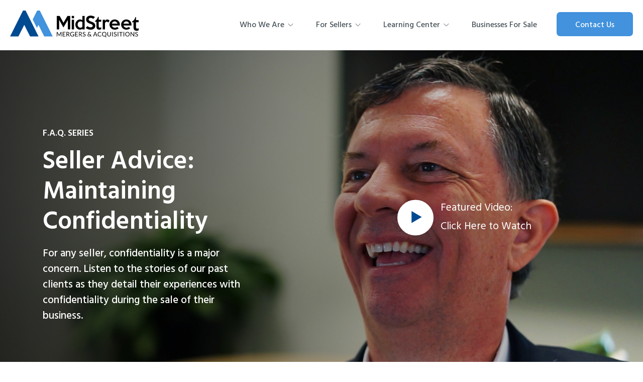

--- FILE ---
content_type: text/html; charset=UTF-8
request_url: https://www.midstreet.com/video-library/faq
body_size: 6655
content:
<!doctype html><!--[if lt IE 7]> <html class="no-js lt-ie9 lt-ie8 lt-ie7" lang="en" > <![endif]--><!--[if IE 7]>    <html class="no-js lt-ie9 lt-ie8" lang="en" >        <![endif]--><!--[if IE 8]>    <html class="no-js lt-ie9" lang="en" >               <![endif]--><!--[if gt IE 8]><!--><html class="no-js" lang="en"><!--<![endif]--><head>
    <meta charset="utf-8">
    <meta http-equiv="X-UA-Compatible" content="IE=edge,chrome=1">
    <meta name="author" content="MidStreet Mergers &amp; Acquisitions">
    <meta name="description" content="Looking for MidStreet's FAQ videos? Here's everything we've created to help you navigate the process of selling your business. ">
    <meta name="generator" content="HubSpot">
    <title>FAQ Video Library | MidStreet M&amp;A</title>
    <link rel="shortcut icon" href="https://www.midstreet.com/hubfs/MidStreet%20Favicon%2016x16.jpg">
    
<meta name="viewport" content="width=device-width, initial-scale=1">

    
    <meta property="og:description" content="Looking for MidStreet's FAQ videos? Here's everything we've created to help you navigate the process of selling your business. ">
    <meta property="og:title" content="FAQ Video Library | MidStreet M&amp;A">
    <meta name="twitter:description" content="Looking for MidStreet's FAQ videos? Here's everything we've created to help you navigate the process of selling your business. ">
    <meta name="twitter:title" content="FAQ Video Library | MidStreet M&amp;A">

    

    
    <style>
a.cta_button{-moz-box-sizing:content-box !important;-webkit-box-sizing:content-box !important;box-sizing:content-box !important;vertical-align:middle}.hs-breadcrumb-menu{list-style-type:none;margin:0px 0px 0px 0px;padding:0px 0px 0px 0px}.hs-breadcrumb-menu-item{float:left;padding:10px 0px 10px 10px}.hs-breadcrumb-menu-divider:before{content:'›';padding-left:10px}.hs-featured-image-link{border:0}.hs-featured-image{float:right;margin:0 0 20px 20px;max-width:50%}@media (max-width: 568px){.hs-featured-image{float:none;margin:0;width:100%;max-width:100%}}.hs-screen-reader-text{clip:rect(1px, 1px, 1px, 1px);height:1px;overflow:hidden;position:absolute !important;width:1px}
</style>

<link class="hs-async-css" rel="preload" href="https://www.midstreet.com/hs-fs/hub/2870578/hub_generated/template_assets/1516396283049/Custom/page/CSS/magnific-popup.css" as="style" onload="this.onload=null;this.rel='stylesheet'">
<noscript><link rel="stylesheet" href="https://www.midstreet.com/hs-fs/hub/2870578/hub_generated/template_assets/1516396283049/Custom/page/CSS/magnific-popup.css"></noscript>
<link rel="stylesheet" href="https://www.midstreet.com/hubfs/hub_generated/module_assets/1/6237188303/1743101207448/module_MidStreet2018_-_Banner_-_Video_Page.min.css">
<link rel="stylesheet" href="https://www.midstreet.com/hubfs/hub_generated/module_assets/1/6237287994/1743101211381/module_MidStreet2018_-_Category_Videos.min.css">
    

    
<!--  Added by GoogleAnalytics4 integration -->
<script>
var _hsp = window._hsp = window._hsp || [];
window.dataLayer = window.dataLayer || [];
function gtag(){dataLayer.push(arguments);}

var useGoogleConsentModeV2 = true;
var waitForUpdateMillis = 1000;


if (!window._hsGoogleConsentRunOnce) {
  window._hsGoogleConsentRunOnce = true;

  gtag('consent', 'default', {
    'ad_storage': 'denied',
    'analytics_storage': 'denied',
    'ad_user_data': 'denied',
    'ad_personalization': 'denied',
    'wait_for_update': waitForUpdateMillis
  });

  if (useGoogleConsentModeV2) {
    _hsp.push(['useGoogleConsentModeV2'])
  } else {
    _hsp.push(['addPrivacyConsentListener', function(consent){
      var hasAnalyticsConsent = consent && (consent.allowed || (consent.categories && consent.categories.analytics));
      var hasAdsConsent = consent && (consent.allowed || (consent.categories && consent.categories.advertisement));

      gtag('consent', 'update', {
        'ad_storage': hasAdsConsent ? 'granted' : 'denied',
        'analytics_storage': hasAnalyticsConsent ? 'granted' : 'denied',
        'ad_user_data': hasAdsConsent ? 'granted' : 'denied',
        'ad_personalization': hasAdsConsent ? 'granted' : 'denied'
      });
    }]);
  }
}

gtag('js', new Date());
gtag('set', 'developer_id.dZTQ1Zm', true);
gtag('config', 'G-85DYN91K9P');
</script>
<script async src="https://www.googletagmanager.com/gtag/js?id=G-85DYN91K9P"></script>

<!-- /Added by GoogleAnalytics4 integration -->

    <link rel="canonical" href="https://www.midstreet.com/video-library/faq">

<!-- Copyright MidStreet Mergers and Acquisitions H -->


<script type="application/ld+json">
{	"@context": "http://schema.org",
	"@type": "Organization",
    "name": "MidStreet Mergers and Acquisitions",
    "naics": "541990",
    "telephone": "919-263-2550",
     "aggregateRating":
    	{"@type": "AggregateRating",
        "ratingValue": "5",
        "reviewCount": "23"
        }
}
</script>

<script type="application/ld+json">
{
  "@context": "http://schema.org",
  "@type": "LocalBusiness",
  "name": "MidStreet Mergers & Acquisitions",
  "additionalType": "https://en.wikipedia.org/wiki/Business_broker",
  "description": "MidStreet Mergers and Acquisitions is a business broker headquartered in Raleigh, NC. We have a passion for helping business owners sell their life's work, and we pride ourselves on providing the best service in our industry. Our firm specializes in business sales and exit strategies for owners of privately held companies within a revenue range of $1 to $25 million. During our 17 years in business, we've sold over 400 businesses throughout the southeast. Please reach out if you have any questions about the process of selling your business or to learn how we're different. We also offer free business valuations and consultations for business owners.",
  "image": "https://cdn2.hubspot.net/hubfs/2870578/Raleigh%20Business%20Broker%20MidStreet-Mergers-Acquisitions-2.jpg",
  "logo": "https://cdn2.hubspot.net/hubfs/2870578/_MidSteet2018/Logos/logo-color.svg",
  "areaServed": ["Raleigh", "Durham", "Cary", "Apex", "Wilmington", "Greensboro", "Winston-salem", "Fayetteville", "Burlington", "Pinehurst", "Sanford", "Rocky Mount"],
  "@id": "",
  "url": "https://www.midstreet.com",
  "telephone": "9192632550",
  "address": {
    "@type": "PostalAddress",
    "streetAddress": "8801 Fast Park Dr #301",
    "addressLocality": "Raleigh",
    "addressRegion": "NC",
    "postalCode": "27617",
    "addressCountry": "US"
  },
  "geo": {
    "@type": "GeoCoordinates",
    "latitude": 35.9025982,
    "longitude": -78.765649
  },
  "openingHoursSpecification": {
    "@type": "OpeningHoursSpecification",
    "dayOfWeek": [
      "Monday",
      "Tuesday",
      "Wednesday",
      "Thursday",
      "Friday"
    ],
    "opens": "08:30",
    "closes": "05:30"
  },
  "sameAs": [
    "https://facebook.com/MidStreetMA/",
    "https://twitter.com/MidStreetMA/",
    "https://www.youtube.com/channel/UCCsuykmz74TU6M5uamLcaTA",
    "linkedin.com/company/midstreet-ma"
  ]
}
</script>
<meta property="og:url" content="https://www.midstreet.com/video-library/faq">
<meta name="twitter:card" content="summary">
<link rel="stylesheet" href="//7052064.fs1.hubspotusercontent-na1.net/hubfs/7052064/hub_generated/template_assets/DEFAULT_ASSET/1767118704405/template_layout.min.css">


<link rel="stylesheet" href="https://www.midstreet.com/hubfs/hub_generated/template_assets/1/6059038381/1757575494785/template_midstreet2018.css">


    <link href="https://stackpath.bootstrapcdn.com/font-awesome/4.7.0/css/font-awesome.min.css" rel="stylesheet" integrity="sha384-wvfXpqpZZVQGK6TAh5PVlGOfQNHSoD2xbE+QkPxCAFlNEevoEH3Sl0sibVcOQVnN" crossorigin="anonymous">
    

</head>
<body class="videos video-category   hs-content-id-6261610282 hs-site-page page " style="">
    <div class="header-container-wrapper">
    <div class="header-container container-fluid">

<div class="row-fluid-wrapper row-depth-1 row-number-1">
<div class="row-fluid ">
<div class="span12 widget-span widget-type-global_group " style="" data-widget-type="global_group" data-x="0" data-w="12">
<div class="" data-global-widget-path="generated_global_groups/6071078035.html"><div class="row-fluid-wrapper row-depth-1 row-number-1 ">
<div class="row-fluid ">
<div class="span12 widget-span widget-type-cell site-header" style="" data-widget-type="cell" data-x="0" data-w="12">

<div class="row-fluid-wrapper row-depth-1 row-number-2 ">
<div class="row-fluid ">
<div class="span12 widget-span widget-type-cell page-center" style="" data-widget-type="cell" data-x="0" data-w="12">

<div class="row-fluid-wrapper row-depth-1 row-number-3 ">
<div class="row-fluid ">
<div class="span12 widget-span widget-type-cell table-display" style="" data-widget-type="cell" data-x="0" data-w="12">

<div class="row-fluid-wrapper row-depth-1 row-number-4 ">
<div class="row-fluid ">
<div class="span3 widget-span widget-type-custom_widget " style="" data-widget-type="custom_widget" data-x="0" data-w="3">
<div id="hs_cos_wrapper_module_153416573946918" class="hs_cos_wrapper hs_cos_wrapper_widget hs_cos_wrapper_type_module widget-type-logo" style="" data-hs-cos-general-type="widget" data-hs-cos-type="module">
  






















  
  <span id="hs_cos_wrapper_module_153416573946918_hs_logo_widget" class="hs_cos_wrapper hs_cos_wrapper_widget hs_cos_wrapper_type_logo" style="" data-hs-cos-general-type="widget" data-hs-cos-type="logo"><a href="//www.midstreet.com" id="hs-link-module_153416573946918_hs_logo_widget" style="border-width:0px;border:0px;"><img src="https://www.midstreet.com/hubfs/_MidSteet2018/Logos/logo-color.svg" class="hs-image-widget " height="55" style="height: auto;width:256px;border-width:0px;border:0px;" width="256" alt="logo-color" title="logo-color"></a></span>
</div>

</div><!--end widget-span -->
<div class="span9 widget-span widget-type-custom_widget menu-primary" style="" data-widget-type="custom_widget" data-x="3" data-w="9">
<div id="hs_cos_wrapper_module_153416574521620" class="hs_cos_wrapper hs_cos_wrapper_widget hs_cos_wrapper_type_module widget-type-menu" style="" data-hs-cos-general-type="widget" data-hs-cos-type="module">
<span id="hs_cos_wrapper_module_153416574521620_" class="hs_cos_wrapper hs_cos_wrapper_widget hs_cos_wrapper_type_menu" style="" data-hs-cos-general-type="widget" data-hs-cos-type="menu"><div id="hs_menu_wrapper_module_153416574521620_" class="hs-menu-wrapper active-branch flyouts hs-menu-flow-horizontal" role="navigation" data-sitemap-name="default" data-menu-id="191810985640" aria-label="Navigation Menu">
 <ul role="menu">
  <li class="hs-menu-item hs-menu-depth-1 hs-item-has-children" role="none"><a href="javascript:;" aria-haspopup="true" aria-expanded="false" role="menuitem">Who We Are</a>
   <ul role="menu" class="hs-menu-children-wrapper">
    <li class="hs-menu-item hs-menu-depth-2" role="none"><a href="https://www.midstreet.com/about-us" role="menuitem">About Us</a></li>
    <li class="hs-menu-item hs-menu-depth-2" role="none"><a href="https://www.midstreet.com/locations" role="menuitem">Locations</a></li>
   </ul></li>
  <li class="hs-menu-item hs-menu-depth-1 hs-item-has-children" role="none"><a href="javascript:;" aria-haspopup="true" aria-expanded="false" role="menuitem">For Sellers</a>
   <ul role="menu" class="hs-menu-children-wrapper">
    <li class="hs-menu-item hs-menu-depth-2" role="none"><a href="https://www.midstreet.com/success-story" role="menuitem">Completed Transactions</a></li>
    <li class="hs-menu-item hs-menu-depth-2" role="none"><a href="https://www.midstreet.com/business-valuation" role="menuitem">Valuations</a></li>
    <li class="hs-menu-item hs-menu-depth-2" role="none"><a href="https://www.midstreet.com/how-we-sell-your-business" role="menuitem">How We Sell Your Business</a></li>
    <li class="hs-menu-item hs-menu-depth-2" role="none"><a href="https://www.midstreet.com/pricing" role="menuitem">What We Charge</a></li>
   </ul></li>
  <li class="hs-menu-item hs-menu-depth-1 hs-item-has-children" role="none"><a href="javascript:;" aria-haspopup="true" aria-expanded="false" role="menuitem">Learning Center</a>
   <ul role="menu" class="hs-menu-children-wrapper">
    <li class="hs-menu-item hs-menu-depth-2" role="none"><a href="https://www.midstreet.com/video-library" role="menuitem">Video Library</a></li>
    <li class="hs-menu-item hs-menu-depth-2" role="none"><a href="https://www.midstreet.com/blog" role="menuitem">Blog</a></li>
   </ul></li>
  <li class="hs-menu-item hs-menu-depth-1" role="none"><a href="https://www.midstreet.com/businesses-for-sale" role="menuitem">Businesses For Sale</a></li>
 </ul>
</div></span></div>

</div><!--end widget-span -->
</div><!--end row-->
</div><!--end row-wrapper -->

</div><!--end widget-span -->
</div><!--end row-->
</div><!--end row-wrapper -->

<div class="row-fluid-wrapper row-depth-1 row-number-5 ">
<div class="row-fluid ">
<div class="span12 widget-span widget-type-custom_widget menu-cta" style="" data-widget-type="custom_widget" data-x="0" data-w="12">
<div id="hs_cos_wrapper_module_153416578687031" class="hs_cos_wrapper hs_cos_wrapper_widget hs_cos_wrapper_type_module widget-type-cta" style="" data-hs-cos-general-type="widget" data-hs-cos-type="module"><span id="hs_cos_wrapper_module_153416578687031_" class="hs_cos_wrapper hs_cos_wrapper_widget hs_cos_wrapper_type_cta" style="" data-hs-cos-general-type="widget" data-hs-cos-type="cta"><!--HubSpot Call-to-Action Code --><span class="hs-cta-wrapper" id="hs-cta-wrapper-5db4bc27-a371-4686-81b0-412fde52677a"><span class="hs-cta-node hs-cta-5db4bc27-a371-4686-81b0-412fde52677a" id="hs-cta-5db4bc27-a371-4686-81b0-412fde52677a"><!--[if lte IE 8]><div id="hs-cta-ie-element"></div><![endif]--><a href="https://cta-redirect.hubspot.com/cta/redirect/2870578/5db4bc27-a371-4686-81b0-412fde52677a"><img class="hs-cta-img" id="hs-cta-img-5db4bc27-a371-4686-81b0-412fde52677a" style="border-width:0px;" src="https://no-cache.hubspot.com/cta/default/2870578/5db4bc27-a371-4686-81b0-412fde52677a.png" alt="Contact Us"></a></span><script charset="utf-8" src="/hs/cta/cta/current.js"></script><script type="text/javascript"> hbspt.cta._relativeUrls=true;hbspt.cta.load(2870578, '5db4bc27-a371-4686-81b0-412fde52677a', {"useNewLoader":"true","region":"na1"}); </script></span><!-- end HubSpot Call-to-Action Code --></span></div>

</div><!--end widget-span -->
</div><!--end row-->
</div><!--end row-wrapper -->

<div class="row-fluid-wrapper row-depth-1 row-number-6 ">
<div class="row-fluid ">
<div class="span12 widget-span widget-type-custom_widget header-social mobile" style="" data-widget-type="custom_widget" data-x="0" data-w="12">
<div id="hs_cos_wrapper_module_153464653241343" class="hs_cos_wrapper hs_cos_wrapper_widget hs_cos_wrapper_type_module" style="" data-hs-cos-general-type="widget" data-hs-cos-type="module"><div class="social-wrapper">
  <div class="social">
    <a href="https://www.facebook.com/MidStreetMA/" target="_blank">
    	<i class="fa fa-facebook"></i>
    </a>
    <a href="https://www.linkedin.com/company/12952674/" target="_blank">
      <i class="fa fa-linkedin"></i>
    </a>
    <a href="https://www.youtube.com/channel/UCCsuykmz74TU6M5uamLcaTA" target="_blank">
    	<i class="fa fa-youtube"></i>
    </a>
  </div>
</div></div>

</div><!--end widget-span -->
</div><!--end row-->
</div><!--end row-wrapper -->

</div><!--end widget-span -->
</div><!--end row-->
</div><!--end row-wrapper -->

</div><!--end widget-span -->
</div><!--end row-->
</div><!--end row-wrapper -->
</div>
</div><!--end widget-span -->
</div><!--end row-->
</div><!--end row-wrapper -->

    </div><!--end header -->
</div><!--end header wrapper -->

<div class="body-container-wrapper">
    <div class="body-container container-fluid">

<div class="row-fluid-wrapper row-depth-1 row-number-1">
<div class="row-fluid ">
<div class="span12 widget-span widget-type-custom_widget " style="" data-widget-type="custom_widget" data-x="0" data-w="12">
<div id="hs_cos_wrapper_module_1537997017777232" class="hs_cos_wrapper hs_cos_wrapper_widget hs_cos_wrapper_type_module" style="" data-hs-cos-general-type="widget" data-hs-cos-type="module"><div class=" banner banner-inner banner-hero" style="background: url(https://www.midstreet.com/hubfs/Van%20Daughtry.jpg) center no-repeat; background-size: cover;">
  
  
  <div class="center-small">
    <div class="banner-content span6">
      <h3>F.A.Q. SERIES</h3>
<h1>Seller Advice: Maintaining Confidentiality</h1>
<p>For any seller, confidentiality is a major concern. Listen to the stories of our past clients as they detail their experiences with confidentiality during the sale of their business.&nbsp;</p>
      
    </div>
    
    <div class="banner-video-cta span6">
      
        
          <script src="https://fast.wistia.com/embed/medias/0nb5bevdet.jsonp" async></script>
          <script src="https://fast.wistia.com/assets/external/E-v1.js" async></script>
          <span class="wistia_embed wistia_async_0nb5bevdet popover=true popoverContent=link" style="display:inline;position:relative;vertical-align:middle;">
            <div class="video-cta">
              <a href="#">
              <span><span>Featured Video:</span>Click Here to Watch</span>
              </a>
            </div>
          </span>
        
      
   </div>
  </div>
</div>

</div>

</div><!--end widget-span -->
</div><!--end row-->
</div><!--end row-wrapper -->

<div class="row-fluid-wrapper row-depth-1 row-number-2">
<div class="row-fluid ">
<div class="span12 widget-span widget-type-custom_widget " style="" data-widget-type="custom_widget" data-x="0" data-w="12">
<div id="hs_cos_wrapper_module_15380039153443011" class="hs_cos_wrapper hs_cos_wrapper_widget hs_cos_wrapper_type_module" style="" data-hs-cos-general-type="widget" data-hs-cos-type="module"><div class="section section-grey section-more-videos">
  <div class="page-center">
    <div id="more-stories" class="more-stories row-fluid">
      
      <div class="story span3">
        <div class="story-image" style="background: url(https://www.midstreet.com/hubfs/RiverCityThumbnail.jpg) center no-repeat; background-size: cover;"></div>
        <div class="story-content">
          <h3>Seller Advice: Emotions of Selling</h3>
        </div>

        <a href="https://www.midstreet.com/video-library/faq/emotions" class="absolute-link"></a>
      </div>
      
      <div class="story span3">
        <div class="story-image" style="background: url(https://www.midstreet.com/hubfs/ADLAM%201.jpg) center no-repeat; background-size: cover;"></div>
        <div class="story-content">
          <h3>Seller Advice: Preparing to Sell</h3>
        </div>

        <a href="https://www.midstreet.com/video-library/faq/preparing-to-sell" class="absolute-link"></a>
      </div>
      
      <div class="story span3">
        <div class="story-image" style="background: url(https://www.midstreet.com/hubfs/JFTB3.bmp) center no-repeat; background-size: cover;"></div>
        <div class="story-content">
          <h3>Seller Advice: Maintaining Confidentiality</h3>
        </div>

        <a href="https://www.midstreet.com/video-library/faq/confidentiality" class="absolute-link"></a>
      </div>
      
    </div>
    	
    <div class="videos-footer text-center">
      <div class="span4"></div>
      <div class="holder span4">
    	</div>
      <div class="more-link span4">
      <a href="/video-library" class="button-plain"><span>Back to Video Library</span></a>
      </div>
    </div>
  </div>
</div></div>

</div><!--end widget-span -->
</div><!--end row-->
</div><!--end row-wrapper -->

<div class="row-fluid-wrapper row-depth-1 row-number-3">
<div class="row-fluid ">
<div class="span12 widget-span widget-type-custom_widget " style="" data-widget-type="custom_widget" data-x="0" data-w="12">
<div id="hs_cos_wrapper_module_153438979900837" class="hs_cos_wrapper hs_cos_wrapper_widget hs_cos_wrapper_type_module" style="" data-hs-cos-general-type="widget" data-hs-cos-type="module"><!-- J Module -->
<style>
  .lazy-background{
  }
  .newIMG{
  background: url() center no-repeat; 
  background-size: cover;
  }
  .newIMG.visible{
  background: url(https://www.midstreet.com/hubfs/BannerCTABG.bmp) center no-repeat; 
  background-size: cover;
  }
</style>
<div class="banner banner-image banner-small banner-overlay lazy-background newIMG" style="">
  
     
        <div class="page-center">
          <div class="banner-content">
            <div class="row-fluid">
              <div class="widget-span span9">
                <h3>Have Questions?</h3>
<h2>Schedule a free 10-minute consultation with an advisor.</h2>
              </div>
              <div class="ctas widget-span span3">
                 <div class="ctas-wrapper">
                  <span id="hs_cos_wrapper_module_153438979900837_" class="hs_cos_wrapper hs_cos_wrapper_widget hs_cos_wrapper_type_cta" style="" data-hs-cos-general-type="widget" data-hs-cos-type="cta"><!--HubSpot Call-to-Action Code --><span class="hs-cta-wrapper" id="hs-cta-wrapper-1efcfca7-d36d-4bc0-a423-360840c8e41d"><span class="hs-cta-node hs-cta-1efcfca7-d36d-4bc0-a423-360840c8e41d" id="hs-cta-1efcfca7-d36d-4bc0-a423-360840c8e41d"><!--[if lte IE 8]><div id="hs-cta-ie-element"></div><![endif]--><a href="https://cta-redirect.hubspot.com/cta/redirect/2870578/1efcfca7-d36d-4bc0-a423-360840c8e41d"><img class="hs-cta-img" id="hs-cta-img-1efcfca7-d36d-4bc0-a423-360840c8e41d" style="border-width:0px;" src="https://no-cache.hubspot.com/cta/default/2870578/1efcfca7-d36d-4bc0-a423-360840c8e41d.png" alt="Contact Us"></a></span><script charset="utf-8" src="/hs/cta/cta/current.js"></script><script type="text/javascript"> hbspt.cta._relativeUrls=true;hbspt.cta.load(2870578, '1efcfca7-d36d-4bc0-a423-360840c8e41d', {"useNewLoader":"true","region":"na1"}); </script></span><!-- end HubSpot Call-to-Action Code --></span>
                </div>
              </div>
            </div>
          </div>
        </div>
			
</div></div>

</div><!--end widget-span -->
</div><!--end row-->
</div><!--end row-wrapper -->

    </div><!--end body -->
</div><!--end body wrapper -->

<div class="footer-container-wrapper">
    <div class="footer-container container-fluid">

<div class="row-fluid-wrapper row-depth-1 row-number-1">
<div class="row-fluid ">
<div class="span12 widget-span widget-type-global_group " style="" data-widget-type="global_group" data-x="0" data-w="12">
<div class="" data-global-widget-path="generated_global_groups/6071256937.html"><div class="row-fluid-wrapper row-depth-1 row-number-1">
<div class="row-fluid ">
<div class="span12 widget-span widget-type-cell section footer" style="" data-widget-type="cell" data-x="0" data-w="12">

<div class="row-fluid-wrapper row-depth-1 row-number-2">
<div class="row-fluid ">
<div class="span12 widget-span widget-type-cell page-center" style="" data-widget-type="cell" data-x="0" data-w="12">

<div class="row-fluid-wrapper row-depth-1 row-number-3">
<div class="row-fluid ">
<div class="span4 widget-span widget-type-cell company" style="" data-widget-type="cell" data-x="0" data-w="4">

<div class="row-fluid-wrapper row-depth-1 row-number-4">
<div class="row-fluid ">
<div class="span12 widget-span widget-type-custom_widget " style="" data-widget-type="custom_widget" data-x="0" data-w="12">
<div id="hs_cos_wrapper_module_153430560702824" class="hs_cos_wrapper hs_cos_wrapper_widget hs_cos_wrapper_type_module widget-type-logo" style="" data-hs-cos-general-type="widget" data-hs-cos-type="module">
  






















  
  <span id="hs_cos_wrapper_module_153430560702824_hs_logo_widget" class="hs_cos_wrapper hs_cos_wrapper_widget hs_cos_wrapper_type_logo" style="" data-hs-cos-general-type="widget" data-hs-cos-type="logo"><a href="//www.midstreet.com" id="hs-link-module_153430560702824_hs_logo_widget" style="border-width:0px;border:0px;"><img src="https://www.midstreet.com/hubfs/_MidSteet2018/Logos/logo-white.svg" class="hs-image-widget " height="49" style="height: auto;width:232px;border-width:0px;border:0px;" width="232" alt="logo-white" title="logo-white"></a></span>
</div>

</div><!--end widget-span -->
</div><!--end row-->
</div><!--end row-wrapper -->

<div class="row-fluid-wrapper row-depth-1 row-number-5">
<div class="row-fluid ">
<div class="span12 widget-span widget-type-custom_widget info" style="" data-widget-type="custom_widget" data-x="0" data-w="12">
<div id="hs_cos_wrapper_module_1534305643525190" class="hs_cos_wrapper hs_cos_wrapper_widget hs_cos_wrapper_type_module widget-type-rich_text" style="" data-hs-cos-general-type="widget" data-hs-cos-type="module"><span id="hs_cos_wrapper_module_1534305643525190_" class="hs_cos_wrapper hs_cos_wrapper_widget hs_cos_wrapper_type_rich_text" style="" data-hs-cos-general-type="widget" data-hs-cos-type="rich_text">Whether you’re ready to sell today or planning for the future, we’re here to help.</span></div>

</div><!--end widget-span -->
</div><!--end row-->
</div><!--end row-wrapper -->

</div><!--end widget-span -->
<div class="span4 widget-span widget-type-cell locations" style="" data-widget-type="cell" data-x="4" data-w="4">

<div class="row-fluid-wrapper row-depth-1 row-number-6">
<div class="row-fluid ">
<div class="span12 widget-span widget-type-custom_widget " style="" data-widget-type="custom_widget" data-x="0" data-w="12">
<div id="hs_cos_wrapper_module_1534306014720203" class="hs_cos_wrapper hs_cos_wrapper_widget hs_cos_wrapper_type_module widget-type-header" style="" data-hs-cos-general-type="widget" data-hs-cos-type="module">



<span id="hs_cos_wrapper_module_1534306014720203_" class="hs_cos_wrapper hs_cos_wrapper_widget hs_cos_wrapper_type_header" style="" data-hs-cos-general-type="widget" data-hs-cos-type="header"><h4>LOCATIONS</h4></span></div>

</div><!--end widget-span -->
</div><!--end row-->
</div><!--end row-wrapper -->

<div class="row-fluid-wrapper row-depth-1 row-number-7">
<div class="row-fluid ">
<div class="span6 widget-span widget-type-custom_widget location" style="" data-widget-type="custom_widget" data-x="0" data-w="6">
<div id="hs_cos_wrapper_module_1534306024919204" class="hs_cos_wrapper hs_cos_wrapper_widget hs_cos_wrapper_type_module widget-type-rich_text" style="" data-hs-cos-general-type="widget" data-hs-cos-type="module"><span id="hs_cos_wrapper_module_1534306024919204_" class="hs_cos_wrapper hs_cos_wrapper_widget hs_cos_wrapper_type_rich_text" style="" data-hs-cos-general-type="widget" data-hs-cos-type="rich_text"><p><strong>Raleigh</strong><br>8801 Fast Park Dr.<br><span>Suite 301</span><br>Raleigh, NC 27617</p>
<p>919-263-2550</p></span></div>

</div><!--end widget-span -->
<div class="span6 widget-span widget-type-custom_widget location" style="" data-widget-type="custom_widget" data-x="6" data-w="6">
<div id="hs_cos_wrapper_module_1534306026853208" class="hs_cos_wrapper hs_cos_wrapper_widget hs_cos_wrapper_type_module widget-type-rich_text" style="" data-hs-cos-general-type="widget" data-hs-cos-type="module"><span id="hs_cos_wrapper_module_1534306026853208_" class="hs_cos_wrapper hs_cos_wrapper_widget hs_cos_wrapper_type_rich_text" style="" data-hs-cos-general-type="widget" data-hs-cos-type="rich_text"><p><strong>Wilmington</strong><br>1213 Culbreth Dr.<br>Suite 228<br>Wilmington, NC 28405</p>
<p>910-815-0411</p></span></div>

</div><!--end widget-span -->
</div><!--end row-->
</div><!--end row-wrapper -->

</div><!--end widget-span -->
<div class="span4 widget-span widget-type-custom_widget blog-subscribe" style="" data-widget-type="custom_widget" data-x="8" data-w="4">
<div id="hs_cos_wrapper_module_1534306067814212" class="hs_cos_wrapper hs_cos_wrapper_widget hs_cos_wrapper_type_module widget-type-blog_subscribe" style="" data-hs-cos-general-type="widget" data-hs-cos-type="module">


<span id="hs_cos_wrapper_module_1534306067814212_blog_subscribe" class="hs_cos_wrapper hs_cos_wrapper_widget hs_cos_wrapper_type_blog_subscribe" style="" data-hs-cos-general-type="widget" data-hs-cos-type="blog_subscribe"><h3 id="hs_cos_wrapper_module_1534306067814212_blog_subscribe_title" class="hs_cos_wrapper form-title" data-hs-cos-general-type="widget_field" data-hs-cos-type="text">SUBSCRIBE TO THE BLOG FOR INSIGHTS</h3>

<div id="hs_form_target_module_1534306067814212_blog_subscribe_2079"></div>



</span></div>

</div><!--end widget-span -->
</div><!--end row-->
</div><!--end row-wrapper -->

<div class="row-fluid-wrapper row-depth-1 row-number-8">
<div class="row-fluid ">
<div class="span12 widget-span widget-type-cell footer-bottom" style="" data-widget-type="cell" data-x="0" data-w="12">

<div class="row-fluid-wrapper row-depth-1 row-number-9">
<div class="row-fluid ">
<div class="span4 widget-span widget-type-custom_widget copyright" style="" data-widget-type="custom_widget" data-x="0" data-w="4">
<div id="hs_cos_wrapper_module_1534306046763209" class="hs_cos_wrapper hs_cos_wrapper_widget hs_cos_wrapper_type_module widget-type-rich_text" style="" data-hs-cos-general-type="widget" data-hs-cos-type="module"><span id="hs_cos_wrapper_module_1534306046763209_" class="hs_cos_wrapper hs_cos_wrapper_widget hs_cos_wrapper_type_rich_text" style="" data-hs-cos-general-type="widget" data-hs-cos-type="rich_text"><p>© 2022 MidStreet Mergers &amp; Acquisitions</p></span></div>

</div><!--end widget-span -->
<div class="span6 widget-span widget-type-custom_widget regions" style="" data-widget-type="custom_widget" data-x="4" data-w="6">
<div id="hs_cos_wrapper_module_1534306051815211" class="hs_cos_wrapper hs_cos_wrapper_widget hs_cos_wrapper_type_module widget-type-rich_text" style="" data-hs-cos-general-type="widget" data-hs-cos-type="module"><span id="hs_cos_wrapper_module_1534306051815211_" class="hs_cos_wrapper hs_cos_wrapper_widget hs_cos_wrapper_type_rich_text" style="" data-hs-cos-general-type="widget" data-hs-cos-type="rich_text"></span></div>

</div><!--end widget-span -->
<div class="span2 widget-span widget-type-custom_widget text-right social-widget" style="" data-widget-type="custom_widget" data-x="10" data-w="2">
<div id="hs_cos_wrapper_module_1534306303822269" class="hs_cos_wrapper hs_cos_wrapper_widget hs_cos_wrapper_type_module" style="" data-hs-cos-general-type="widget" data-hs-cos-type="module"><div class="social-wrapper">
  <div class="social">
    <a href="https://www.facebook.com/MidStreetMA/" target="_blank">
    	<i class="fa fa-facebook"></i>
    </a>
    <a href="https://www.linkedin.com/company/12952674/" target="_blank">
      <i class="fa fa-linkedin"></i>
    </a>
    <a href="https://www.youtube.com/channel/UCCsuykmz74TU6M5uamLcaTA" target="_blank">
    	<i class="fa fa-youtube"></i>
    </a>
  </div>
</div></div>

</div><!--end widget-span -->
</div><!--end row-->
</div><!--end row-wrapper -->

</div><!--end widget-span -->
</div><!--end row-->
</div><!--end row-wrapper -->

</div><!--end widget-span -->
</div><!--end row-->
</div><!--end row-wrapper -->

</div><!--end widget-span -->
</div><!--end row-->
</div><!--end row-wrapper -->
</div>
</div><!--end widget-span -->
</div><!--end row-->
</div><!--end row-wrapper -->

    </div><!--end footer -->
</div><!--end footer wrapper -->

    <script src="/hs/hsstatic/jquery-libs/static-1.4/jquery/jquery-1.11.2.js"></script>
<script>hsjQuery = window['jQuery'];</script>
<!-- HubSpot performance collection script -->
<script defer src="/hs/hsstatic/content-cwv-embed/static-1.1293/embed.js"></script>
<script src="https://www.midstreet.com/hubfs/hub_generated/template_assets/1/6059061463/1743040260273/template_midstreet2018.js"></script>
<script>
var hsVars = hsVars || {}; hsVars['language'] = 'en';
</script>

<script src="/hs/hsstatic/cos-i18n/static-1.53/bundles/project.js"></script>
<script src="/hs/hsstatic/keyboard-accessible-menu-flyouts/static-1.17/bundles/project.js"></script>
<script src="https://www.midstreet.com/hubfs/hub_generated/module_assets/1/6237287994/1743101211381/module_MidStreet2018_-_Category_Videos.min.js"></script>
<script src="https://www.midstreet.com/hubfs/hub_generated/module_assets/1/6071251781/1743101193588/module_MidStreet2018_-_Banner_-_CTA.min.js"></script>

    <!--[if lte IE 8]>
    <script charset="utf-8" src="https://js.hsforms.net/forms/v2-legacy.js"></script>
    <![endif]-->

<script data-hs-allowed="true" src="/_hcms/forms/v2.js"></script>

  <script data-hs-allowed="true">
      hbspt.forms.create({
          portalId: '2870578',
          formId: '08a1480d-035f-4328-9144-c2ff7a0e23dd',
          formInstanceId: '2079',
          pageId: '6261610282',
          region: 'na1',
          
          pageName: 'FAQ Video Library | MidStreet M&amp;A',
          
          contentType: 'site-page',
          
          formsBaseUrl: '/_hcms/forms/',
          
          
          inlineMessage: "Thanks for subscribing!",
          
          css: '',
          target: '#hs_form_target_module_1534306067814212_blog_subscribe_2079',
          
          formData: {
            cssClass: 'hs-form stacked'
          }
      });
  </script>

<script defer src="https://www.midstreet.com/hs-fs/hub/2870578/hub_generated/template_assets/1516395813847/Custom/page/js/magnific-popup.js"></script>

<script>
$(window).load(function() {
  $('.popup-link').magnificPopup({type: 'iframe' 
    // other options 
    });
});
</script>


<!-- Start of HubSpot Analytics Code -->
<script type="text/javascript">
var _hsq = _hsq || [];
_hsq.push(["setContentType", "standard-page"]);
_hsq.push(["setCanonicalUrl", "https:\/\/www.midstreet.com\/video-library\/faq"]);
_hsq.push(["setPageId", "6261610282"]);
_hsq.push(["setContentMetadata", {
    "contentPageId": 6261610282,
    "legacyPageId": "6261610282",
    "contentFolderId": null,
    "contentGroupId": null,
    "abTestId": null,
    "languageVariantId": 6261610282,
    "languageCode": null,
    
    
}]);
</script>

<script type="text/javascript" id="hs-script-loader" async defer src="/hs/scriptloader/2870578.js"></script>
<!-- End of HubSpot Analytics Code -->


<script type="text/javascript">
var hsVars = {
    render_id: "1038c692-654a-47f5-a1ad-5e0f70d33342",
    ticks: 1767418024452,
    page_id: 6261610282,
    
    content_group_id: 0,
    portal_id: 2870578,
    app_hs_base_url: "https://app.hubspot.com",
    cp_hs_base_url: "https://cp.hubspot.com",
    language: "en",
    analytics_page_type: "standard-page",
    scp_content_type: "",
    
    analytics_page_id: "6261610282",
    category_id: 1,
    folder_id: 0,
    is_hubspot_user: false
}
</script>


<script defer src="/hs/hsstatic/HubspotToolsMenu/static-1.432/js/index.js"></script>

<!-- Copyright MidStreet Mergers and Acquisitions F -->




    
    <!-- Generated by the HubSpot Template Builder - template version 1.03 -->

</body></html>

--- FILE ---
content_type: text/css
request_url: https://www.midstreet.com/hubfs/hub_generated/module_assets/1/6237188303/1743101207448/module_MidStreet2018_-_Banner_-_Video_Page.min.css
body_size: -353
content:
.banner-inner .banner-video-cta{display:flex !important;justify-content:center}@media(min-width:768px){@-moz-keyframes bounce{0%,20%,50%,80%,100%{-moz-transform:translateY(0);transform:translateY(0)}40%{-moz-transform:translateY(-30px);transform:translateY(-30px)}60%{-moz-transform:translateY(-15px);transform:translateY(-15px)}}@-webkit-keyframes bounce{0%,20%,50%,80%,100%{-webkit-transform:translateY(0);transform:translateY(0)}40%{-webkit-transform:translateY(-30px);transform:translateY(-30px)}60%{-webkit-transform:translateY(-15px);transform:translateY(-15px)}}@keyframes bounce{0%,20%,50%,80%,100%{-moz-transform:translateY(0);-ms-transform:translateY(0);-webkit-transform:translateY(0);transform:translateY(0)}40%{-moz-transform:translateY(-30px);-ms-transform:translateY(-30px);-webkit-transform:translateY(-30px);transform:translateY(-30px)}60%{-moz-transform:translateY(-15px);-ms-transform:translateY(-15px);-webkit-transform:translateY(-15px);transform:translateY(-15px)}}}.next-arrow{-moz-animation:bounce 3s infinite;-webkit-animation:bounce 3s infinite;animation:bounce 3s infinite;display:block;text-align:center;margin-top:100px;margin-bottom:-125px}.next-arrow img{max-height:50px}@media(max-width:768px){.next-arrow{margin-top:85px;margin-bottom:-25px}.banner-inner h1:after{display:none !important}.banner-inner .banner-video-cta{padding-top:0;justify-content:flex-start}.banner-inner p:after{content:'';display:block;background:#fff;width:90px;height:2px;margin:35px 0 0}}

--- FILE ---
content_type: text/css
request_url: https://www.midstreet.com/hubfs/hub_generated/module_assets/1/6237287994/1743101211381/module_MidStreet2018_-_Category_Videos.min.css
body_size: 67
content:
.holder a{font-size:16px;cursor:pointer;margin:0 5px;color:#7a7a7a}.holder a:hover{color:#4292dd}.holder a.jp-last{color:#004a91}.holder a.jp-next{margin-left:15px;color:#004a91}.holder a.jp-previous{margin-right:15px;color:#004a91}.holder a.jp-first{color:#004a91}.holder .jp-next:after{content:'\f105';font-family:'FontAwesome';margin-left:5px;font-size:14px}.holder .jp-last:after{content:'\f101';font-family:'FontAwesome';margin-left:5px;font-size:14px}.holder .jp-previous:before{content:'\f104';font-family:'FontAwesome';margin-right:5px;font-size:14px}.holder .jp-first:before{content:'\f100';font-family:'FontAwesome';margin-right:5px;font-size:14px}.holder a.jp-current,a.jp-current:hover{color:#004a91;font-weight:bold}a:hover{color:#4292dd !important}.holder a.jp-disabled,a.jp-disabled{display:none}.holder a.jp-current,a.jp-current:hover,.holder a.jp-disabled,a.jp-disabled:hover{cursor:default;background:0}.holder span{margin:0 5px}#more-stories{min-height:0 !important}.section-more-videos .story:nth-child(4n+1){margin-left:0}.section-more-videos .page-center{max-width:95% !important}.section-more-videos .videos-header{display:flex;justify-content:space-between;align-items:flex-end;border-bottom:1px solid rgba(151,151,151,.46);padding-bottom:15px}.section-more-videos .videos-header h2{margin-bottom:0}.section-more-videos .more-stories{margin:45px auto 0}.section-more-videos .story{background:transparent;box-shadow:none;margin-bottom:55px}.section-more-videos .story .story-content h3{font-size:24px;line-height:30px;margin-top:25px}@media(min-width:768px){.videos-footer{display:flex;justify-content:space-between;align-items:flex-end}.videos-footer .more-link{text-align:right}}@media(max-width:1200px) and (min-width:768px){.section-more-videos .story{width:48% !important;margin-bottom:35px}.section-more-videos .story:nth-child(2n+1){margin-left:0}}@media(max-width:768px){.videos-footer .more-link{margin-top:25px}}

--- FILE ---
content_type: text/css
request_url: https://www.midstreet.com/hubfs/hub_generated/template_assets/1/6059038381/1757575494785/template_midstreet2018.css
body_size: 28038
content:
@import url('https://fonts.googleapis.com/css?family=Hind+Vadodara:300,400,500,600,700');
@import url('https://maxcdn.bootstrapcdn.com/font-awesome/4.6.3/css/font-awesome.min.css');
/* Responsive Grid */

.row-fluid {
    width: 100%;
    *zoom: 1;
}

.row-fluid:before, .row-fluid:after {
    display: table;
    content: "";
}

.row-fluid:after {
    clear: both;
}

.row-fluid [class*="span"] {
    display: block;
    float: left;
    width: 100%;
    min-height: 28px;
    margin-left: 2.127659574%;
    *margin-left: 2.0744680846382977%;
    -webkit-box-sizing: border-box;
    -moz-box-sizing: border-box;
    -ms-box-sizing: border-box;
    box-sizing: border-box;
}

.row-fluid [class*="span"]:first-child {
    margin-left: 0;
}

.row-fluid .span12 {
    width: 99.99999998999999%;
    *width: 99.94680850063828%;
}

.row-fluid .span11 {
    width: 91.489361693%;
    *width: 91.4361702036383%;
}

.row-fluid .span10 {
    width: 82.97872339599999%;
    *width: 82.92553190663828%;
}

.row-fluid .span9 {
    width: 74.468085099%;
    *width: 74.4148936096383%;
}

.row-fluid .span8 {
    width: 65.95744680199999%;
    *width: 65.90425531263828%;
}

.row-fluid .span7 {
    width: 57.446808505%;
    *width: 57.3936170156383%;
}

.row-fluid .span6 {
    width: 48.93617020799999%;
    *width: 48.88297871863829%;
}

.row-fluid .span5 {
    width: 40.425531911%;
    *width: 40.3723404216383%;
}

.row-fluid .span4 {
    width: 31.914893614%;
    *width: 31.8617021246383%;
}

.row-fluid .span3 {
    width: 23.404255317%;
    *width: 23.3510638276383%;
}

.row-fluid .span2 {
    width: 14.89361702%;
    *width: 14.8404255306383%;
}

.row-fluid .span1 {
    width: 6.382978723%;
    *width: 6.329787233638298%;
}

.container-fluid {
    *zoom: 1;
}

.container-fluid:before, .container-fluid:after {
    display: table;
    content: "";
}

.container-fluid:after {
    clear: both;
}

@media (max-width: 767px) {
    .row-fluid {
        width: 100%;
    }

    .row-fluid [class*="span"] {
        display: block;
        float: none;
        width: auto;
        margin-left: 0;
    }
}

@media (min-width: 768px) and (max-width: 1139px) {
    .row-fluid {
        width: 100%;
        *zoom: 1;
    }

    .row-fluid:before, .row-fluid:after {
        display: table;
        content: "";
    }

    .row-fluid:after {
        clear: both;
    }

    .row-fluid [class*="span"] {
        display: block;
        float: left;
        width: 100%;
        min-height: 28px;
        margin-left: 2.762430939%;
        *margin-left: 2.709239449638298%;
        -webkit-box-sizing: border-box;
        -moz-box-sizing: border-box;
        -ms-box-sizing: border-box;
        box-sizing: border-box;
    }

    .row-fluid [class*="span"]:first-child {
        margin-left: 0;
    }

    .row-fluid .span12 {
        width: 99.999999993%;
        *width: 99.9468085036383%;
    }

    .row-fluid .span11 {
        width: 91.436464082%;
        *width: 91.38327259263829%;
    }

    .row-fluid .span10 {
        width: 82.87292817100001%;
        *width: 82.8197366816383%;
    }

    .row-fluid .span9 {
        width: 74.30939226%;
        *width: 74.25620077063829%;
    }

    .row-fluid .span8 {
        width: 65.74585634900001%;
        *width: 65.6926648596383%;
    }

    .row-fluid .span7 {
        width: 57.182320438000005%;
        *width: 57.129128948638304%;
    }

    .row-fluid .span6 {
        width: 48.618784527%;
        *width: 48.5655930376383%;
    }

    .row-fluid .span5 {
        width: 40.055248616%;
        *width: 40.0020571266383%;
    }

    .row-fluid .span4 {
        width: 31.491712705%;
        *width: 31.4385212156383%;
    }

    .row-fluid .span3 {
        width: 22.928176794%;
        *width: 22.874985304638297%;
    }

    .row-fluid .span2 {
        width: 14.364640883%;
        *width: 14.311449393638298%;
    }

    .row-fluid .span1 {
        width: 5.801104972%;
        *width: 5.747913482638298%;
    }
}

@media (min-width: 1280px) {
    .row-fluid {
        width: 100%;
        *zoom: 1;
    }

    .row-fluid:before, .row-fluid:after {
        display: table;
        content: "";
    }

    .row-fluid:after {
        clear: both;
    }

    .row-fluid [class*="span"] {
        display: block;
        float: left;
        width: 100%;
        min-height: 28px;
        margin-left: 2.564102564%;
        *margin-left: 2.510911074638298%;
        -webkit-box-sizing: border-box;
        -moz-box-sizing: border-box;
        -ms-box-sizing: border-box;
        box-sizing: border-box;
    }

    .row-fluid [class*="span"]:first-child {
        margin-left: 0;
    }

    .row-fluid .span12 {
        width: 100%;
        *width: 99.94680851063829%;
    }

    .row-fluid .span11 {
        width: 91.45299145300001%;
        *width: 91.3997999636383%;
    }

    .row-fluid .span10 {
        width: 82.905982906%;
        *width: 82.8527914166383%;
    }

    .row-fluid .span9 {
        width: 74.358974359%;
        *width: 74.30578286963829%;
    }

    .row-fluid .span8 {
        width: 65.81196581200001%;
        *width: 65.7587743226383%;
    }

    .row-fluid .span7 {
        width: 57.264957265%;
        *width: 57.2117657756383%;
    }

    .row-fluid .span6 {
        width: 48.717948718%;
        *width: 48.6647572286383%;
    }

    .row-fluid .span5 {
        width: 40.170940171000005%;
        *width: 40.117748681638304%;
    }

    .row-fluid .span4 {
        width: 31.623931624%;
        *width: 31.5707401346383%;
    }

    .row-fluid .span3 {
        width: 23.076923077%;
        *width: 23.0237315876383%;
    }

    .row-fluid .span2 {
        width: 14.529914530000001%;
        *width: 14.4767230406383%;
    }

    .row-fluid .span1 {
        width: 5.982905983%;
        *width: 5.929714493638298%;
    }
}

/* Clearfix */

.clearfix {
    *zoom: 1;
}

.clearfix:before, .clearfix:after {
    display: table;
    content: "";
}

.clearfix:after {
    clear: both;
}

/* Visibilty Classes */

.hide {
    display: none;
}

.show {
    display: block;
}

.invisible {
    visibility: hidden;
}

.hidden {
    display: none;
    visibility: hidden;
}

/* Responsive Visibilty Classes */

.visible-phone {
    display: none !important;
}

.visible-tablet {
    display: none !important;
}

.hidden-desktop {
    display: none !important;
}

@media (max-width: 767px) {
    .visible-phone {
        display: inherit !important;
    }

    .hidden-phone {
        display: none !important;
    }

    .hidden-desktop {
        display: inherit !important;
    }

    .visible-desktop {
        display: none !important;
    }
}

@media (min-width: 768px) and (max-width: 1139px) {
    .visible-tablet {
        display: inherit !important;
    }

    .hidden-tablet {
        display: none !important;
    }

    .hidden-desktop {
        display: inherit !important;
    }

    .visible-desktop {
        display: none !important ;
    }
}
/* HTML 5 Reset */

article, aside, details, figcaption, figure, footer, header, hgroup, nav, section {
    display: block;
}

audio, canvas, video {
    display: inline-block;
    *display: inline;
    *zoom: 1;
}

audio:not([controls]) {
    display: none;
}

/* Support migrations from wordpress */

.wp-float-left {
    float: left;
    margin: 0 20px 20px 0;
}

.wp-float-right {
    float: right;
    margin: 0 0 20px 20px;
}

/* Responsive Google Maps */

#map_canvas img, .google-maps img {
    max-width: none;
}

/* line height fix for reCaptcha theme */
#recaptcha_table td {line-height: 0;}
.recaptchatable #recaptcha_response_field {min-height: 0;line-height: 12px;}


/* ==========================================================================

   Index:

  1. BASE STYLES   
    - Variables
    - Macros
    - Modules
    - Base
    - Typography
    
  2. LIBRARIES
    - Selectric
    
  3. COS COMPONENTS
    - Forms
      - HS Form Modules
      - Blog Comment Form
      - Blog Subscription Form
    - Buttons
    
  4. TEMPLATE MODULE CLASSES
    - System Pages

  5. MAIN NAVIGATION
    - Custom Menu Primary
    - Mobile Menu
    
  6. UNIQUE STYLES
    - Header
    - Homepage
    - Resources
      - Blog
      - Videos
    - Footer

   ========================================================================== */

/* ==========================================================================

   1. BASE STYLES                                             

   ========================================================================== */

/* ==========================================================================
   Variables                                               
   ========================================================================== */

/**
 * Find the most consistently used font styles, colors, and container widths 
 * for your site and assign them to the jinja variables below for easy use 
 * and reference. 
 *
 * Apply the variable as shown below.  Ignore the jingja comment tags.
 *
 * 
*/

/* Colors */
 /* Black */
 /* Light Blue */
 /* Dark Blue*/
 /* Orange */

 /* Light Blue Grey */
 /* Grey */
    /* Dark Grey */

/* Typography */




/* Containers */



/* ==========================================================================
   Macros                                                  
   ========================================================================== */

/** 
  * Create jinja macros for CSS3 properties that need browser prefixes.
  *
  * Apply the style as shown below on it's own CSS property line.  
  * Ignore the jinja comment tags. 
  *
  * 
  */







/** 
  * Example of how to apply the above macro (ignore the jinja comment tags):
  *
  * a {
  *   color: red;
  *   font-size: 12px;
  *    
  * }
  */

/* ==========================================================================
   BASE                                                    
   ========================================================================== */
   
/* Body                                                   
   ========================================================================== */

/* Reduces min-height on bootstrap structure */
.body-container .row-fluid [class*="span"] { min-height: 1px; }
.header-container .row-fluid [class*="span"],
.footer-container .row-fluid [class*="span"] { min-height: 0px; }

/* Images                                                    
   ========================================================================== */
   
img {
  max-width: 100%;
  height: auto;
  border: 0;
  -ms-interpolation-mode: bicubic;
  vertical-align: bottom; /* Suppress the space beneath the baseline */
}

img.alignRight,
img[style*='float:right'],
img[style*='float: right'] {
  margin: 0 0 10px 20px;
}

img.alignLeft,
img[style*='float:left'],
img[style*='float: left']{
  margin: 0 20px 10px 0;
}

@media (max-width: 599px) {
  img.alignRight,
  img[style*='float:right'],
  img[style*='float: right'],
  img.alignLeft,
  img[style*='float:left'],
  img[style*='float: left']{
    margin: 0 0 10px;
    float: none !important;
    display: block;
  }
}

/* Modules                                        
   ========================================================================== */

/* Captcha */
#recaptcha_response_field {
    width: auto !important;
    display: inline-block !important;
}

/* Videos */
video {
    max-width: 100%;
    height: auto;
}

/* Date Picker */
#calroot {
    width: 202px !important;
    line-height: normal;
}
#calroot,
#calroot *,
#calroot *:before,
#calroot *:after {
    -webkit-box-sizing: content-box;
    -moz-box-sizing: content-box;
    box-sizing: content-box;
}
 
#calroot select {
    min-height: 0 !important;
    padding: 1px 2px !important;
    font-family: "Lucida Grande", "Lucida Sans Unicode", "Bitstream Vera Sans", "Trebuchet MS", Verdana, sans-serif !important;
    font-size: 10px !important;
    line-height: 18px !important;
    font-weight: 400 !important;
}
 
#caldays {
    margin-bottom: 4px;
}

/* Embed Container (iFrame, Object, Embed) */
.hs-responsive-embed {
    position: relative;
    height: 0;
    overflow: hidden;
    padding-top: 0;
    padding-left: 0;
    padding-right: 0;
}
.hs-responsive-embed iframe, 
.hs-responsive-embed object, 
.hs-responsive-embed embed {
    position: absolute;
    top: 0;
    left: 0;
    width: 100%;
    height: 100%;
    border: 0;
}
.hs-responsive-embed,
.hs-responsive-embed.hs-responsive-embed-youtube,
.hs-responsive-embed.hs-responsive-embed-wistia,
.hs-responsive-embed.hs-responsive-embed-vimeo {
    padding-bottom: 56.25%;
}
.hs-responsive-embed.hs-responsive-embed-instagram {
    padding-bottom: 116.01%;
}
.hs-responsive-embed.hs-responsive-embed-pinterest {
    height: auto;
    overflow: visible;
    padding: 0;
}
.hs-responsive-embed.hs-responsive-embed-pinterest iframe {
    position: static;
    width: auto;
    height: auto;
}
iframe[src^="http://www.slideshare.net/slideshow/embed_code/"] {
    width: 100%;
    max-width: 100%;
}
@media (max-width: 568px) {
    iframe {
        max-width: 100%;
    }
}

/* Forms */
textarea,
input[type="text"],
input[type="password"],
input[type="datetime"],
input[type="datetime-local"],
input[type="date"],
input[type="month"],
input[type="time"],
input[type="week"],
input[type="number"],
input[type="email"],
input[type="url"],
input[type="search"],
input[type="tel"],
input[type="color"]
select {
    display: inline-block;
    -webkit-box-sizing: border-box;
    -moz-box-sizing: border-box;
    box-sizing: border-box;
}

/* System Template Forms */
#email-prefs-form .email-edit {
    width: 100% !important;
    max-width: 507px !important;
}
#hs-pwd-widget-password {
    height: auto !important;
}

/* Menus */
.hs-menu-wrapper ul {
    padding: 0;
}

/* Horizontal Menu
   ========================================================================== */

.hs-menu-wrapper.hs-menu-flow-horizontal ul {
    list-style: none;
    margin: 0;
}
.hs-menu-wrapper.hs-menu-flow-horizontal > ul {
    display: inline-block;
}
.hs-menu-wrapper.hs-menu-flow-horizontal > ul:before {
    content: " ";
    display: table;
}
.hs-menu-wrapper.hs-menu-flow-horizontal > ul:after {
    content: " ";
    display: table;
    clear: both;
}
.hs-menu-wrapper.hs-menu-flow-horizontal > ul li.hs-menu-depth-1:not(.mobile) {
    float: none;
    display: inline-block;
}
.hs-menu-wrapper.hs-menu-flow-horizontal > ul li a {
    display: inline-block;
}
.hs-menu-wrapper.hs-menu-flow-horizontal > ul li.hs-item-has-children {
    position: relative;
}
.hs-menu-wrapper.hs-menu-flow-horizontal.flyouts > ul li.hs-item-has-children ul.hs-menu-children-wrapper {
    visibility: hidden;
    opacity: 0;
    -webkit-transition: opacity 0.4s;
    position: absolute;
    z-index: 10;
    left: 0;
}
.hs-menu-wrapper.hs-menu-flow-horizontal > ul li.hs-item-has-children ul.hs-menu-children-wrapper li a {
    display: block;
    white-space: nowrap;
}
.hs-menu-wrapper.hs-menu-flow-horizontal > ul li.hs-item-has-children ul.hs-menu-children-wrapper li a:hover,
.hs-menu-wrapper.hs-menu-flow-horizontal > ul li.hs-item-has-children ul.hs-menu-children-wrapper li a:active {
  color: #4292DD;
}
.hs-menu-wrapper.hs-menu-flow-horizontal.flyouts > ul li.hs-item-has-children ul.hs-menu-children-wrapper li.hs-item-has-children ul.hs-menu-children-wrapper {
    left: 100%;
}
.hs-menu-wrapper.hs-menu-flow-horizontal.flyouts > ul li.hs-item-has-children ul.hs-menu-children-wrapper li.hs-item-has-children:last-child ul.hs-menu-children-wrapper {
    top: -221px;
}
.hs-menu-wrapper.hs-menu-flow-horizontal.flyouts > ul li.hs-item-has-children:hover > ul.hs-menu-children-wrapper {
    opacity: 1;
    visibility: visible;
}
.row-fluid-wrapper:last-child .hs-menu-wrapper.hs-menu-flow-horizontal > ul {
    margin-bottom: 0;
}
.hs-menu-wrapper.hs-menu-flow-horizontal.hs-menu-show-active-branch {
    position: relative;
}
.hs-menu-wrapper.hs-menu-flow-horizontal.hs-menu-show-active-branch > ul {
    margin-bottom: 0;
}
.hs-menu-wrapper.hs-menu-flow-horizontal.hs-menu-show-active-branch > ul li.hs-item-has-children {
    position: static;
}
.hs-menu-wrapper.hs-menu-flow-horizontal.hs-menu-show-active-branch > ul li.hs-item-has-children ul.hs-menu-children-wrapper {
    display: none;
}
.hs-menu-wrapper.hs-menu-flow-horizontal.hs-menu-show-active-branch > ul li.hs-item-has-children.active-branch > ul.hs-menu-children-wrapper {
    display: block;
    visibility: visible;
    opacity: 1;
}
.hs-menu-wrapper.hs-menu-flow-horizontal.hs-menu-show-active-branch > ul li.hs-item-has-children.active-branch > ul.hs-menu-children-wrapper:before {
    content: " ";
    display: table;
}
.hs-menu-wrapper.hs-menu-flow-horizontal.hs-menu-show-active-branch > ul li.hs-item-has-children.active-branch > ul.hs-menu-children-wrapper:after {
    content: " ";
    display: table;
    clear: both;
}
.hs-menu-wrapper.hs-menu-flow-horizontal.hs-menu-show-active-branch > ul li.hs-item-has-children.active-branch > ul.hs-menu-children-wrapper > li {
    float: left;
}
.hs-menu-wrapper.hs-menu-flow-horizontal.hs-menu-show-active-branch > ul li.hs-item-has-children.active-branch > ul.hs-menu-children-wrapper > li a {
    display: inline-block;
}

/* Vertical Menu
   ========================================================================== */ 

.hs-menu-wrapper.hs-menu-flow-vertical {
    width: 100%;
}
.hs-menu-wrapper.hs-menu-flow-vertical ul {
    list-style: none;
    margin: 0;
}
.hs-menu-wrapper.hs-menu-flow-vertical li a {
    display: block;
}
.hs-menu-wrapper.hs-menu-flow-vertical > ul {
    margin-bottom: 0;
}
.hs-menu-wrapper.hs-menu-flow-vertical > ul li.hs-menu-depth-1 > a {
    width: auto;
}
.hs-menu-wrapper.hs-menu-flow-vertical > ul li.hs-item-has-children {
    position: relative;
}

/* Flyouts */
.hs-menu-wrapper.hs-menu-flow-vertical.flyouts > ul li.hs-item-has-children ul.hs-menu-children-wrapper {
    visibility: hidden;
    opacity: 0;
    -webkit-transition: opacity 0.4s;
    position: absolute;
    z-index: 10;
    left: 0;
}
.hs-menu-wrapper.hs-menu-flow-vertical > ul li.hs-item-has-children ul.hs-menu-children-wrapper li a {
    display: block;
    white-space: nowrap;
}
.hs-menu-wrapper.hs-menu-flow-vertical.flyouts > ul li.hs-item-has-children ul.hs-menu-children-wrapper {
    left: 100%;
    top: 0;
}
.hs-menu-wrapper.hs-menu-flow-vertical.flyouts > ul li.hs-item-has-children:hover > ul.hs-menu-children-wrapper {
    opacity: 1;
    visibility: visible;
}


@media (max-width: 767px) {
    .hs-menu-wrapper, .hs-menu-wrapper * {
        -webkit-box-sizing: border-box;
        -moz-box-sizing: border-box;
        box-sizing: border-box;
        display: block;
        width: 100%;
    }
    .hs-menu-wrapper.hs-menu-flow-horizontal ul {
        list-style: none;
        margin: 0;
        display: block;
    }
    .hs-menu-wrapper.hs-menu-flow-horizontal > ul {
        display: block;
    }
    .hs-menu-wrapper.hs-menu-flow-horizontal > ul li.hs-menu-depth-1 {
        float: none;
    }
    .hs-menu-wrapper.hs-menu-flow-horizontal > ul li a,
    .hs-menu-wrapper.hs-menu-flow-horizontal > ul li.hs-item-has-children ul.hs-menu-children-wrapper li a,
    .hs-menu-wrapper.hs-menu-flow-horizontal.hs-menu-show-active-branch > ul li.hs-item-has-children.active-branch > ul.hs-menu-children-wrapper > li a {
        display: block;
    }

    /* Stacking Horizontal Nav for Mobile */
    .hs-menu-wrapper.hs-menu-flow-horizontal>ul li.hs-item-has-children ul.hs-menu-children-wrapper {
        visibility: visible !important;
        opacity: 1 !important;
        position: static !important;
    }
    .hs-menu-wrapper.hs-menu-flow-horizontal ul ul ul {
        padding: 0;
    }
    .hs-menu-wrapper.hs-menu-flow-horizontal>ul li.hs-item-has-children ul.hs-menu-children-wrapper li a {
        white-space: normal;
    }

    /* Stacking Vertical Nav for Mobile */
    .hs-menu-wrapper.hs-menu-flow-vertical.flyouts > ul li.hs-item-has-children ul.hs-menu-children-wrapper  {
        position: static;
        opacity: 1;
        visibility: visible;
    }
  
    .hs-menu-wrapper > ul li.child-open ul.hs-menu-children-wrapper {
      display: block;
    }
}

.hs-menu-wrapper.hs-menu-flow-vertical.no-flyouts .hs-menu-children-wrapper {
    visibility: visible;
    opacity: 1;
}
.hs-menu-wrapper.hs-menu-flow-horizontal.no-flyouts > ul li.hs-item-has-children ul.hs-menu-children-wrapper {
    display: block;
    visibility: visible;
    opacity: 1;
}

/* Space Module */
.widget-type-space {
    visibility: hidden;
}

/* Fix for CTA border box issue */
.hs-cta-wrapper a {
box-sizing: content-box;
-moz-box-sizing: content-box;
-webkit-box-sizing: content-box;
}

.hs-cta-wrapper a.button {
-webkit-box-sizing: border-box !important;
-moz-box-sizing: border-box !important;
box-sizing: border-box !important;
}

/*
 * jQuery FlexSlider v2.0
 * http://www.woothemes.com/flexslider/
 *
 * Copyright 2012 WooThemes
 * Free to use under the GPLv2 license.
 * http://www.gnu.org/licenses/gpl-2.0.html
 *
 * Contributing author: Tyler Smith (@mbmufffin)
 */

/* Wrapper */
.hs_cos_wrapper_type_image_slider {
    display: block;
    overflow: hidden
}

/* Browser Resets */
.hs_cos_flex-container a:active,
.hs_cos_flex-slider a:active,
.hs_cos_flex-container a:focus,
.hs_cos_flex-slider a:focus  {outline: none;}
.hs_cos_flex-slides,
.hs_cos_flex-control-nav,
.hs_cos_flex-direction-nav {margin: 0; padding: 0; list-style: none;}

/* FlexSlider Necessary Styles
*********************************/
.hs_cos_flex-slider {margin: 0; padding: 0;}
.hs_cos_flex-slider .hs_cos_flex-slides > li {display: none; -webkit-backface-visibility: hidden; position: relative;} /* Hide the slides before the JS is loaded. Avoids image jumping */
.hs_cos_flex-slider .hs_cos_flex-slides img {width: 100%; display: block; border-radius: 0px;}
.hs_cos_flex-pauseplay span {text-transform: capitalize;}

/* Clearfix for the .hs_cos_flex-slides element */
.hs_cos_flex-slides:after {content: "."; display: block; clear: both; visibility: hidden; line-height: 0; height: 0;}
html[xmlns] .hs_cos_flex-slides {display: block;}
* html .hs_cos_flex-slides {height: 1%;}

/* No JavaScript Fallback */
/* If you are not using another script, such as Modernizr, make sure you
 * include js that eliminates this class on page load */

/* FlexSlider Default Theme
*********************************/
.hs_cos_flex-slider {margin: 0 0 60px; background: #fff; border: 0; position: relative; -webkit-border-radius: 4px; -moz-border-radius: 4px; -o-border-radius: 4px; border-radius: 4px; zoom: 1;}
.hs_cos_flex-viewport {max-height: 2000px; -webkit-transition: all 1s ease; -moz-transition: all 1s ease; transition: all 1s ease;}
.loading .hs_cos_flex-viewport {max-height: 300px;}
.hs_cos_flex-slider .hs_cos_flex-slides {zoom: 1;}

.carousel li {margin-right: 5px}


/* Direction Nav */
.hs_cos_flex-direction-nav {*height: 0;}
.hs_cos_flex-direction-nav a {width: 30px; height: 30px; margin: -20px 0 0; display: block; background: url(http://cdn2.hubspotqa.com/local/hub/124/file-52894-png/bg_direction_nav.png) no-repeat 0 0; position: absolute; top: 50%; z-index: 10; cursor: pointer; text-indent: -9999px; opacity: 0; -webkit-transition: all .3s ease;}
.hs_cos_flex-direction-nav .hs_cos_flex-next {background-position: 100% 0; right: -36px; }
.hs_cos_flex-direction-nav .hs_cos_flex-prev {left: -36px;}
.hs_cos_flex-slider:hover .hs_cos_flex-next {opacity: 0.8; right: 5px;}
.hs_cos_flex-slider:hover .hs_cos_flex-prev {opacity: 0.8; left: 5px;}
.hs_cos_flex-slider:hover .hs_cos_flex-next:hover, .hs_cos_flex-slider:hover .hs_cos_flex-prev:hover {opacity: 1;}
.hs_cos_flex-direction-nav .hs_cos_flex-disabled {opacity: .3!important; filter:alpha(opacity=30); cursor: default;}

/* Direction Nav for the Thumbnail Carousel */
.hs_cos_flex_thumbnavs-direction-nav {
    margin: 0px;
    padding: 0px;
    list-style: none;
    }
.hs_cos_flex_thumbnavs-direction-nav {*height: 0;}
.hs_cos_flex_thumbnavs-direction-nav a {width: 30px; height: 140px; margin: -60px 0 0; display: block; background: url(http://cdn2.hubspotqa.com/local/hub/124/file-52894-png/bg_direction_nav.png) no-repeat 0 40%; position: absolute; top: 50%; z-index: 10; cursor: pointer; text-indent: -9999px; opacity: 1; -webkit-transition: all .3s ease;}
.hs_cos_flex_thumbnavs-direction-nav .hs_cos_flex_thumbnavs-next {background-position: 100% 40%; right: 0px; }
.hs_cos_flex_thumbnavs-direction-nav .hs_cos_flex_thumbnavs-prev {left: 0px;}
.hs-cos-flex-slider-control-panel img { cursor: pointer; }
.hs-cos-flex-slider-control-panel img:hover { opacity:.8; }
.hs-cos-flex-slider-control-panel { margin-top: -30px; }



/* Control Nav */
.hs_cos_flex-control-nav {width: 100%; position: absolute; bottom: -40px; text-align: center;}
.hs_cos_flex-control-nav li {margin: 0 6px; display: inline-block; zoom: 1; *display: inline;}
.hs_cos_flex-control-paging li a {width: 11px; height: 11px; display: block; background: #666; background: rgba(0,0,0,0.5); cursor: pointer; text-indent: -9999px; -webkit-border-radius: 20px; -moz-border-radius: 20px; -o-border-radius: 20px; border-radius: 20px; box-shadow: inset 0 0 3px rgba(0,0,0,0.3);}
.hs_cos_flex-control-paging li a:hover { background: #333; background: rgba(0,0,0,0.7); }
.hs_cos_flex-control-paging li a.hs_cos_flex-active { background: #000; background: rgba(0,0,0,0.9); cursor: default; }

.hs_cos_flex-control-thumbs {margin: 5px 0 0; position: static; overflow: hidden;}
.hs_cos_flex-control-thumbs li {width: 25%; float: left; margin: 0;}
.hs_cos_flex-control-thumbs img {width: 100%; display: block; opacity: .7; cursor: pointer;}
.hs_cos_flex-control-thumbs img:hover {opacity: 1;}
.hs_cos_flex-control-thumbs .hs_cos_flex-active {opacity: 1; cursor: default;}

@media screen and (max-width: 860px) {
  .hs_cos_flex-direction-nav .hs_cos_flex-prev {opacity: 1; left: 0;}
  .hs_cos_flex-direction-nav .hs_cos_flex-next {opacity: 1; right: 0;}
}

.hs_cos_flex-slider .caption {
  background-color: rgba(0,0,0,0.5);
  position: absolute;
  font-size: 2em;
  line-height: 1.1em;
  color: #fff;
  padding: 0 5% 0 5%;
  width: 100%;
  bottom: 0;
  text-align: center;
}

.hs_cos_flex-slider .superimpose .caption {
  color: #fff;
  font-size: 3em;
  line-height: 1.1em;
  position: absolute;
  padding: 0px 5% 0px 5%;
  width: 90%;
  top: 40%;
  text-align: center;
  background-color: transparent;
}

@media all and (max-width: 400px) {
  .hs_cos_flex-slider .superimpose .caption {
      background-color: #000;
      position: static;
      font-size: 2em;
      line-height: 1.1em;
      color: #fff;
      width: 90%;
      padding: 0px 5% 0px 5%;
      top: 40%;
      text-align: center;
  }
}

.hs_cos_flex-slider h1,
.hs_cos_flex-slider h2,
.hs_cos_flex-slider h3,
.hs_cos_flex-slider h4,
.hs_cos_flex-slider h5,
.hs_cos_flex-slider h6,
.hs_cos_flex-slider p {
    color: #fff;
}

/* Thumbnail only version of the gallery */
.hs-gallery-thumbnails li {
    display: inline-block;
    margin: 0px;
    padding: 0px;
    margin-right:-4px;
}
.hs-gallery-thumbnails.fixed-height li img {
    max-height: 150px;
    margin: 0px;
    padding: 0px;
    border-width: 0px;
}


/* responsive pre elements */

pre {
    overflow-x: auto;
}

/* responsive pre tables */

table pre {
    white-space: pre-wrap;
}

/* adding minimal spacing for blog comments */
.comment {
    margin: 10px 0 10px 0;
}

/* make sure lines with no whitespace don't interefere with layout */
.hs_cos_wrapper_type_rich_text,
.hs_cos_wrapper_type_text,
.hs_cos_wrapper_type_header,
.hs_cos_wrapper_type_section_header,
.hs_cos_wrapper_type_raw_html,
.hs_cos_wrapper_type_raw_jinja,
.hs_cos_wrapper_type_page_footer {
    word-wrap: break-word;
}

@media all and (max-width: 400px) {
/* beat recaptcha into being responsive, !importants and specificity are necessary */
#captcha_wrapper,
#recaptcha_area,
#recaptcha_area table#recaptcha_table,
#recaptcha_area table#recaptcha_table .recaptcha_r1_c1
{ width: auto !important; overflow: hidden; }
#recaptcha_area table#recaptcha_table .recaptcha_r4_c4
{ width: 67px !important; }
#recaptcha_area table#recaptcha_table #recaptcha_image
{ width:280px !important; }
}



/* ==========================================================================
   Base                                                    
   ========================================================================== */


/** 
 * Box Sizing
 * 
 * Applies a natural box layout model to all elements so that width and padding 
 * are essentially combined, making responsive styles easier to manage.
 */

*, *:before, *:after {
  -moz-box-sizing: border-box; -webkit-box-sizing: border-box; box-sizing: border-box;
}

html, body {
  min-height: 100%;
  margin: 0;
  padding: 0;
  width: 100%;
} 

/* Website background color and default font styles */
body {
  background: #fff;
  color: #48535A;
  font-family: 'Hind Vadodara', sans-serif;
  font-size: 18px;
  line-height: 1.5;
  font-weight: 500;
}

.body-container-wrapper {}
.body-container {}

@media (max-width: 1000px) and (min-width: 768px) {
  body:not(.homepage):not(.buyer-profile) .body-container-wrapper {
    padding-top: 165px ;
  }
}
@media (max-width: 767px) {
  body:not(.homepage):not(.buyer-profile) .body-container-wrapper {
    padding-top: 75px ;
  }
}

.container-fluid .row-fluid .page-center,
.page-center {
  float: none !important;
  max-width: 1350px;
  margin: 0 auto !important;
  padding: 0 20px;
}

.container-fluid .row-fluid .center-small,
.center-small {
  float: none;
  max-width: 1150px;
  margin: 0 auto;
  padding: 0 20px;
}

.container-fluid .row-fluid .page-center .center-small,
.page-center .center-small {
  max-width: 1150px;
  padding: 0;
}

a {
  color: #004A91;
  text-decoration: none;
  -webkit-transition: all .3s;
  -moz-transition: all .3s;
  -o-transition: all .3s;
  -ms-transition: all .3s;
  transition: all .3s;;
}
a:hover, a:focus {
  color: #4292DD;
  outline: none;
}

hr {
  clear: both;
  color: #D9D9D9;
  background-color: #D9D9D9;
  height: 1px;
  border: none;
  margin: 45px 0;
}

/* Highlighted Text */
::-moz-selection {
  color: #fff;
  background: #48535A;
  text-shadow: none;
}
::selection {
  color: #fff;
  background: #48535A;
  text-shadow: none;
}

/* Corrects width issues in table elements created via the wysiwyg editor */
table tr td img {
    max-width: initial;
}

/* Shared Custom Modules */

.small-testimonial {
    padding: 60px 0px;
    background: #EA7436;
    text-align: center;
}

.small-testimonial .small-quote {
    color: #fff;
    font-size: 26px;
    font-style: italic;
}

.small-testimonial .quoter-text {
    color: #fff;
    font-size: 18px;
}

.colored-section--beta {
  background-color: #004A91;
}
.colored-section--beta * {
  color: #fff;
}
.colored-section--beta h2:after {
  background-color: #fff;
}
.padded-section {
  padding: 3em;
}

/* ==========================================================================
   Typography
   ========================================================================== */


/* Basic text */
p {
  margin: 0 0 20px;
} 
small {}
strong {}
em {}
cite {}
code {}
pre {}

sup, sub {
  position: relative;
  font-size: 75%;
  line-height: 0;
  vertical-align: baseline;
}

sup { top: -0.5em; }
sub { bottom: -0.25em; }


.text-90 {
  max-width: 90%;
  margin: 0 auto !important;
  float: none !important;
}

.text-center {
  text-align: center;
}

.text-left {
    text-align: left;
}

.text-right {
  text-align: right;
}

.text-small {
  font-size: 16px;
}

.text-small h3 {
  font-size: 21px;
}

.text-large {
  font-size: 21px;
}

.text-bold, .text-bold * {
  font-weight: 700;
}

.text-uppercase {
  text-transform: uppercase;
}

.text-grey {
  color: #777;
}

/* Headings */
h1, h2, h3, h4, h5, h6 {
  margin: 0 0 20px;
  color: ;
}
h1 a, h2 a, h3 a, h4 a, h5 a, h6 a {}

h1 {
  font-size: 60px;
  font-weight: 600;
  line-height: 1.2;
}
h2 {
  font-size: 45px; 
  font-weight: 600;
  line-height: 1.2;
}
h3 {
  font-size: 21px;
  color: #004A91;
}
h4 {
  font-size: 21px;
}
h5 {}
h6 {}

.header-small h2 {
  font-size: 30px;
  font-weight: 700;
}
.banner-hero p {
	font-size: 30px;
}

@media (max-width: 767px) {
  h1 {
    font-size: 40px;
  }
  
  h2 {
    font-size: 30px;
  }
  
  .banner-hero p {
    font-size: 21px;
  }
}

/* Lists */
ul, ol {
  margin: 0 0 20px;
}
ul ul, ul ol, ol ol, ol ul {}
li {}

ul.unstyled, ol.unstyled {
  list-style: none;
  margin: 0;
  padding: 0;
}

/* Quotes */
blockquote {}
blockquote p {}
blockquote small {}
blockquote small:before {}

q:before, q:after, blockquote:before, blockquote:after {}

/* ==========================================================================


   2. LIBRARIES                                        


   ========================================================================== */

/* ==========================================================================
   Slick Slider                                               
   ========================================================================== */

/* Slider */
.slick-slider
{
    position: relative;

    display: block;
    box-sizing: border-box;

    -webkit-user-select: none;
       -moz-user-select: none;
        -ms-user-select: none;
            user-select: none;

    -webkit-touch-callout: none;
    -khtml-user-select: none;
    -ms-touch-action: pan-y;
        touch-action: pan-y;
    -webkit-tap-highlight-color: transparent;
}

.slick-list
{
    position: relative;

    display: block;
    overflow: hidden;

    margin: 0;
    padding: 0;
}
.slick-list:focus
{
    outline: none;
}
.slick-list.dragging
{
    cursor: pointer;
    cursor: hand;
}

.slick-slider .slick-track,
.slick-slider .slick-list
{
    -webkit-transform: translate3d(0, 0, 0);
       -moz-transform: translate3d(0, 0, 0);
        -ms-transform: translate3d(0, 0, 0);
         -o-transform: translate3d(0, 0, 0);
            transform: translate3d(0, 0, 0);
}

.slick-track
{
    position: relative;
    top: 0;
    left: 0;

    display: block;
}
.slick-track:before,
.slick-track:after
{
    display: table;

    content: '';
}
.slick-track:after
{
    clear: both;
}
.slick-loading .slick-track
{
    visibility: hidden;
}

.slick-slide
{
    display: none;
    float: left;

    height: 100%;
    min-height: 1px;
}
[dir='rtl'] .slick-slide
{
    float: right;
}
.slick-slide img
{
    display: block;
}
.slick-slide.slick-loading img
{
    display: none;
}
.slick-slide.dragging img
{
    pointer-events: none;
}
.slick-initialized .slick-slide
{
    display: block;
    outline: none;
}
.slick-loading .slick-slide
{
    visibility: hidden;
}
.slick-vertical .slick-slide
{
    display: block;

    height: auto;

    border: 1px solid transparent;
}
.slick-arrow.slick-hidden {
    display: none;
}

@charset 'UTF-8';
/* Slider */
.slick-loading .slick-list
{
    background: #fff url('//cdn2.hubspot.net/hubfs/142915/_einstein/js/slick/ajax-loader.gif') center center no-repeat;
}

/* Arrows */
.slick-prev,
.slick-next
{
    position: absolute;
    top: 50%;

    display: block;

    padding: 0;
    -webkit-transform: translate(0, -50%);
    -ms-transform: translate(0, -50%);
    transform: translate(0, -50%);

    cursor: pointer;

    border: none;
    outline: none;
    background: transparent;
    font-size: 32px;
    line-height: 1;
    color: #48535A;
    z-index: 2;
}
.slick-prev:hover,
.slick-prev:focus,
.slick-next:hover,
.slick-next:focus
{
    outline: none;
    background: transparent;
}
.slick-prev:hover:before,
.slick-prev:focus:before,
.slick-next:hover:before,
.slick-next:focus:before
{
    opacity: 1;
}
.slick-prev.slick-disabled:before,
.slick-next.slick-disabled:before
{
    opacity: .25;
}

.slick-prev
{
    left: -15px;
}

.slick-next
{
    right: -15px;
}

/* Dots */
.slick-dotted.slick-slider
{
    margin-bottom: 30px;
}

.slick-dots
{
    position: absolute;
    bottom: -45px;

    display: block;

    width: 100%;
    padding: 0;
    margin: 0;

    list-style: none;

    text-align: center;
}
.slick-dots li
{
    position: relative;

    display: inline-block;

    width: 10px;
    height: 10px;
    margin: 0 5px;
    padding: 0;

    cursor: pointer;
}
.slick-dots li button
{
    line-height: 10px;

    display: block;

    width: 10px;
    height: 10px;
    -webkit-border-radius: 50%;
  -moz-border-radius: 50%;
  -ms-border-radius: 50%;
  border-radius: 50%;;

    cursor: pointer;

    color: transparent;
    border: 0;
    padding: 0;
    outline: none;
    background: #D9D9D9;
}
.slick-dots li button:hover,
.slick-dots li button:focus,
.slick-dots li.slick-active button
{
    background: #4292DD;
    outline: none;
}

/* ==========================================================================
   Selectric v1.11.0
   ========================================================================== */
   
select {
    display: none;
}

.selectric-wrapper {
  position: relative;
  cursor: pointer;
  text-transform: capitalize;
  width: 100%;
  text-align: left;
}

.selectric-responsive {
  width: 100%;
}

.selectric, .selectric-focus .selectric, 
.selectric-hover .selectric, .selectric-open .selectric {
  border: 4px solid #D9D9D9;
  background: #fff;
  position: relative;
}

.selectric .label {
  display: block;
  white-space: nowrap;
  overflow: hidden;
  text-overflow: ellipsis;
  margin: 0 63px 0 25px;
  font-size: 12px;
  line-height: 40px;
  color: #4292DD;
  font-weight: 700;
  text-transform: uppercase;
  height: 42px;
  -webkit-user-select: none;
     -moz-user-select: none;
      -ms-user-select: none;
          user-select: none;
}

.selectric .selectArrow {
  display: block;
  position: absolute;
  right: 0;
  top: 0;
  width: 50px;
  height: 100%;
  color: #D9D9D9;
  text-align: center;
  font: 28px/0 a;
  *font: 20px/38px Lucida Sans Unicode, Arial Unicode MS, Arial;
  /** border-left: 4px solid #D9D9D9; **/
  margin-top: 25px;
  
}

.selectric .selectArrow:after {
  position: absolute;
  top: 0;
  right: 0;
  bottom: 0;
  left: 0;
  margin: auto;
  width: 0;
  height: 0;
  border: 4px solid transparent;
  border-top-color: #D9D9D9;
  border-bottom: none;
  margin-top: 25px;
  
}

.selectric .fa-caret-down:before {
    position: absolute;
    right: 13px;
    top: 6px;
    margin-top: 25px;
}

.caret {
    margin-top:10px;
}

.selectric-open {
  z-index: 9999;
}

.selectric-open .selectric-items {
  display: block;
}

.selectric-hide-select {
  position: relative;
  overflow: hidden;
  width: 0;
  height: 0;
}

.selectric-hide-select select {
  position: absolute;
  left: -100%;
}

.selectric-hide-select.selectric-is-native {
  position: absolute;
  width: 100%;
  height: 100%;
  z-index: 10;
}

.selectric-hide-select.selectric-is-native select {
  position: absolute;
  top: 0;
  left: 0;
  right: 0;
  height: 100%;
  width: 100%;
  border: none;
  z-index: 1;
  box-sizing: border-box;
  opacity: 0;
}

.selectric-input {
  position: absolute !important;
  top: 0 !important;
  left: 0 !important;
  overflow: hidden !important;
  clip: rect(0, 0, 0, 0) !important;
  margin: 0 !important;
  padding: 0 !important;
  width: 1px !important;
  height: 1px !important;
  outline: none !important;
  border: none !important;
  *font: 0/0 a !important;
  background: none !important;
}

.selectric-temp-show {
  position: absolute !important;
  visibility: hidden !important;
  display: block !important;
}

/* Items box */
.selectric-items {
  display: none;
  position: absolute;
  top: 100%;
  left: 0;
  background: #fff;
  border: 1px solid #D9D9D9;
  z-index: -1;
}

.selectric-items .selectric-scroll {
  height: 100%;
  overflow: auto;
}

.selectric-above .selectric-items {
  top: auto;
  bottom: 100%;
}

.selectric-items ul, .selectric-items li {
  list-style: none;
  padding: 0;
  margin: 0;
  font-size: 16px;
  line-height: 20px;
  min-height: 20px;
  text-align: left;
}

.selectric-items li {
  display: block;
  padding: 10px;
  color: #48535A;
  cursor: pointer;
}

.selectric-items li.selected {
  background: #F1F5F8;
  color: #444;
}

.selectric-items li.highlighted {
  background: #F1F5F8;
}

.selectric-items li:hover {
  background: #F1F5F8;
}

.selectric-items .disabled {
  filter: alpha(opacity=50);
  opacity: 0.5;
  cursor: default !important;
  background: none !important;
  color: #666 !important;
  -webkit-user-select: none;
     -moz-user-select: none;
      -ms-user-select: none;
          user-select: none;
}

.selectric-items .selectric-group .selectric-group-label {
  font-weight: bold;
  padding-left: 10px;
  cursor: default;
  -webkit-user-select: none;
     -moz-user-select: none;
      -ms-user-select: none;
          user-select: none;
  background: none;
  color: #444;
}

.selectric-items .selectric-group.disabled li {
  filter: alpha(opacity=100);
  opacity: 1;
}

.selectric-items .selectric-group li {
  padding-left: 25px;
}


/* ==========================================================================
   Lity v3.0.0
	 http://sorgalla.com/lity/
   Copyright (c) 2015-2017 Jan Sorgalla; Licensed MIT
   ========================================================================== */

.lity {
  z-index: 9999;
  position: fixed;
  top: 0;
  right: 0;
  bottom: 0;
  left: 0;
  white-space: nowrap;
  background: #000000;
  background: rgba(0, 0, 0, .9);
  outline: none !important;
  opacity: 0;
  -webkit-transition: opacity .3s ease;
  -o-transition: opacity .3s ease;
  transition: opacity .3s ease;
}

.lity.lity-opened {
  opacity: 1;
}

.lity.lity-closed {
  opacity: 0;
}

.lity * {
  -webkit-box-sizing: border-box;
  -moz-box-sizing: border-box;
  box-sizing: border-box;
}

.lity-wrap {
  z-index: 9999;
  position: fixed;
  top: 0;
  right: 0;
  bottom: 0;
  left: 0;
  text-align: center;
  outline: none !important;
}

.lity-wrap:before {
  content: '';
  display: inline-block;
  height: 100%;
  vertical-align: middle;
  margin-right: -0.25em;
}

.lity-loader {
  z-index: 9991;
  color: #fff;
  position: absolute;
  top: 50%;
  margin-top: -0.8em;
  width: 100%;
  text-align: center;
  font-size: 14px;
  font-family: Arial, Helvetica, sans-serif;
  opacity: 0;
  -webkit-transition: opacity .3s ease;
  -o-transition: opacity .3s ease;
  transition: opacity .3s ease;
}

.lity-loading .lity-loader {
  opacity: 1;
}

.lity-container {
  z-index: 9999;
  position: relative;
  text-align: left;
  vertical-align: middle;
  display: inline-block;
  white-space: normal;
  max-width: 100%;
  max-height: 100%;
  outline: none !important;
}

.lity-content {
  z-index: 9999;
  width: 100%;
  -webkit-transform: scale(1);
  -ms-transform: scale(1);
  -o-transform: scale(1);
  transform: scale(1);
  -webkit-transition: -webkit-transform .3s ease;
  transition: -webkit-transform .3s ease;
  -o-transition: -o-transform .3s ease;
  transition: transform .3s ease;
  transition: transform .3s ease, -webkit-transform .3s ease, -o-transform .3s ease;
}

.lity-loading .lity-content,
.lity-closed .lity-content {
  -webkit-transform: scale(0.8);
  -ms-transform: scale(0.8);
  -o-transform: scale(0.8);
  transform: scale(0.8);
}

.lity-content:after {
  content: '';
  position: absolute;
  left: 0;
  top: 0;
  bottom: 0;
  display: block;
  right: 0;
  width: auto;
  height: auto;
  z-index: -1;
  -webkit-box-shadow: 0 0 8px rgba(0, 0, 0, .6);
  box-shadow: 0 0 8px rgba(0, 0, 0, .6);
}

.lity-close {
  z-index: 9999;
  width: 35px;
  height: 35px;

  /* Change to position: absolute to display close button inside content container */
  position: fixed;
  right: 0;
  top: 0;
  -webkit-appearance: none;
  cursor: pointer;
  text-decoration: none;
  text-align: center;
  padding: 0;
  color: #fff;
  font-style: normal;
  font-size: 35px;
  font-family: Arial, Baskerville, monospace;
  line-height: 35px;
  text-shadow: 0 1px 2px rgba(0, 0, 0, .6);
  border: 0;
  background: none;
  outline: none;
  -webkit-box-shadow: none;
  box-shadow: none;
}

.lity-close::-moz-focus-inner {
  border: 0;
  padding: 0;
}

.lity-close:hover,
.lity-close:focus,
.lity-close:active,
.lity-close:visited {
  text-decoration: none;
  text-align: center;
  padding: 0;
  color: #fff;
  font-style: normal;
  font-size: 35px;
  font-family: Arial, Baskerville, monospace;
  line-height: 35px;
  text-shadow: 0 1px 2px rgba(0, 0, 0, .6);
  border: 0;
  background: none;
  outline: none;
  -webkit-box-shadow: none;
  box-shadow: none;
}

.lity-close:active {
  top: 1px;
}

/* Image */

.lity-image img {
  max-width: 100%;
  display: block;
  line-height: 0;
  border: 0;
}

/* iFrame */

.lity-iframe .lity-container {
  width: 100%;
  max-width: 70%;
  max-height: 77%;
}

.lity-iframe-container {
  width: 100%;
  height: 0;
  padding-top: 56.25%;
  overflow: auto;
  pointer-events: auto;
  -webkit-transform: translateZ(0);
  transform: translateZ(0);
  -webkit-overflow-scrolling: touch;
}

.lity-iframe-container iframe {
  position: absolute;
  display: block;
  top: 0;
  left: 0;
  width: 100%;
  height: 100%;
  -webkit-box-shadow: 0 0 8px rgba(0, 0, 0, .6);
  box-shadow: 0 0 8px rgba(0, 0, 0, .6);
  background: #000;
}

.lity-hide {
  display: none;
}

html.lity-active {
  overflow: hidden;
}

@media (max-width: 768px) {
  .lity-iframe .lity-container {
    width: 100%;
    max-width: 100%;
    max-height: 100vh;
  }
  .lity-iframe .lity-container iframe {
    min-width: 100%; 
    width: 100px;
    *width: 100%; 
    overflow: none;
  }
}

/* ==========================================================================

   5. REUSABLE COMPONENTS                                        

   ========================================================================== */


/* ==========================================================================
    Forms
   ========================================================================== */

/* Form Field */
body .hs-form-field {
  margin-bottom: 30px;
  position: relative;
}

/* Descriptions */
body .hs-field-desc {}

/* Labels */
body .hs-form-field > label {
  display: none;
  text-transform: uppercase;
  font-size: 16px;
  color: #777;
  margin-bottom: 10px;
}

body .hs-form-field > legend {
  display: none !important;
}

body label .hs-form-required {
  color: #f00;
  display: inline-block;
  margin-left: 3px;
}

/* Buttons */
.hs-button,
input[type="submit"] {
  width: 100%;
  text-transform: uppercase;
}

/* One Line Inputs */
body input[type="text"],
body input[type="password"], 
body input[type="datetime"], 
body input[type="datetime-local"], 
body input[type="date"], 
body input[type="month"], 
body input[type="time"], 
body input[type="week"], 
body input[type="number"], 
body input[type="email"], 
body input[type="url"], 
body input[type="search"], 
body input[type="tel"], 
body input[type="color"],
body input[type="file"],
body textarea,
body select {
  width: 100%;
  font-family: 'Hind Vadodara', sans-serif;
  font-size: 16px;
  min-height: 48px;
  margin: 0;
  padding: 0px 15px 0 25px;
  font-weight: 500;
  border: none;
}

body .callout-form input:not([type="submit"]),
body .callout-form input[type="password"], 
body .callout-form input[type="datetime"], 
body .callout-form input[type="datetime-local"], 
body .callout-forminput[type="date"], 
body .callout-forminput[type="month"], 
body .callout-forminput[type="time"], 
body .callout-form input[type="week"], 
body .callout-forminput[type="number"], 
body .callout-forminput[type="email"], 
body .callout-form input[type="url"], 
body .callout-form input[type="search"], 
body .callout-forminput[type="tel"], 
body .callout-forminput[type="color"],
body .callout-form input[type="file"],
body .callout-form textarea,
body .callout-form select {
  box-shadow: inset 0 1px 4px rgba(0, 0, 0, 0.36);
}

body select {
  min-height: 1px;
}

body textarea {
  min-height: 200px;
  padding: 15px 25px;
}

body input[type="text"]:focus,
body input[type="password"]:focus, 
body input[type="datetime"]:focus, 
body input[type="datetime-local"]:focus, 
body input[type="date"]:focus, 
body input[type="month"]:focus, 
body input[type="time"]:focus, 
body input[type="week"]:focus, 
body input[type="number"]:focus, 
body input[type="email"]:focus, 
body input[type="url"]:focus, 
body input[type="search"]:focus, 
body input[type="tel"]:focus, 
body input[type="color"]:focus,
body input[type="file"]:focus,
body textarea:focus,
body select:focus {
    outline: none;
}

/* Separate Styles for Multiple Line Inputs */
body textarea {}
body textarea:focus {}

/* Separate Styles for Drop Downs */
body select {}
body select:focus {}

/* Multiple Selection Inputs */
body form.hs-form .hs-form-field ul.inputs-list {
  list-style: none;
  padding: 0;
}
body form.hs-form .hs-form-field ul.inputs-list li input {}
body input[type="radio"] {}
body input[type="checkbox"] {}

/* Required */
body input:focus:required:invalid, 
body textarea:focus:required:invalid, 
body select:focus:required:invalid {}

body input:focus:required:invalid:focus, 
body textarea:focus:required:invalid:focus, 
body select:focus:required:invalid:focus {}


/* Errors */

.hs-error-msgs {
  color: #f00;
  font-weight: 500;
  font-size: 12px;
  margin: 0 auto;
  position: absolute;
  bottom: -23px;
  left: 0;
  right: 0;
}

.hs_comment .hs-error-msgs {
    bottom: -15px; 
}

/* Placeholder Text */
::-webkit-input-placeholder { /* Webkit Browsers */
   color: #48535A;
   font-size: 16px;
   opacity: .6;
   font-weight: 500;
}
:-moz-placeholder { /* Firefox 18- */
   color: #48535A;
   font-size: 17px;
   opacity: .6;
   font-weight: 500;
}
::-moz-placeholder { /* Firefox 19+ */
   color: #48535A;
   font-size: 17px;
   opacity: .6;
   font-weight: 500;
}
:-ms-input-placeholder { /* IE10 */
   color: #48535A;
   font-size: 16px;
   opacity: .6;
   font-weight: 500;
}


/* Blog Comment Form
   ========================================================================== */

/* Label */
#comment-form .hs-form-field > label {}
#comment-form label {}

/* Inputs */
#comment-form input[type="text"] {}
#comment-form input[type="text"]:focus {}

#comment-form textarea {}
#comment-form textarea:focus {}

#comment-form input[type="checkbox"] {}

/* Error */
body .hs-common-error-message {}


/* Blog Subscription Form
   ========================================================================== */

/* Label */
#hs_form_target_blog_subscription .hs-form-field > label {}
#hs_form_target_blog_subscription label {}

/* Inputs */
#hs_form_target_blog_subscription input[type="email"] {}
#hs_form_target_blog_subscription input[type="email"]:focus {}

#hs_form_target_blog_subscription input[type="radio"], #hs_form_target_blog_subscription input[type="checkbox"] {
width: auto;
margin-right: 10px;
}


/* Google Search Form
   ========================================================================== */

/* Label */
.widget-type-google_search label {}

/* Input */
.widget-type-google_search input[type="text"] {}
.widget-type-google_search input[type="focus"] {}


/* Multi Column Form
   ========================================================================== */

body .hs-form fieldset.form-columns-1 {}
body .hs-form fieldset.form-columns-1 .hs-form-field {}

body .hs-form fieldset.form-columns-2 {}
body .hs-form fieldset.form-columns-2 .hs-form-field {
  width: 48.5%;
  margin-right: 3%;
}
body .hs-form fieldset.form-columns-2 .hs-form-field:last-child {
  margin-right: 0;
}

body .hs-form fieldset.form-columns-3 {}
body .hs-form fieldset.form-columns-3 .hs-form-field {
  width: 31.333333333333333%;
  margin-right: 3%;
}
body .hs-form fieldset.form-columns-3 .hs-form-field:last-child {
  margin-right: 0;
}

@media (max-width: 767px) {
  body .hs-form fieldset .hs-form-field {
    width: 100% !important;
    margin-right: 0 !important;
  }
}

/* Multiple Selection Inputs */
body form.hs-form .hs-form-field ul.inputs-list li input {}
body input[type="radio"] {}
body input[type="checkbox"] {}
body form.hs-form fieldset { max-width: none; }
body form.hs-form fieldset .hs-form-field { padding: 0; }
body form.hs-form fieldset[class*="form-columns"] .input { margin-right: 0; }
body form.hs-form fieldset[class*="form-columns"] .hs-input { width: 100%; }
body form.hs-form fieldset[class*="form-columns"] .hs-input[type="checkbox"] { width: auto; }
body form.hs-form fieldset.form-columns-3 .hs-form-field { width: 33.33%; }

body form.hs-form fieldset[class*="form-columns"] .inputs-list .hs-input {
  width: auto;
  margin: 0 5px 0 0;
}

@media (max-width: 400px) {
  body form.hs-form fieldset .hs-form-field { padding: 0; }
  body form.hs-form fieldset.form-columns-3 .hs-form-field,
  body form.hs-form .form-columns-2 .hs-form-field .hs-input, 
  body form.hs-form .form-columns-3 .hs-form-field .hs-input { width: 100% !important; }
  body form.hs-form .form-columns-3 .hs-form-field .hs-input[type="checkbox"] { width: auto; }
}

/* ==========================================================================
   Buttons                                              
   ========================================================================== */


.button,
.hs-button,
input[type="submit"] {
  display: inline-block;
  margin: 0;
  padding: 14px 45px;
  text-decoration: none;
  font-weight: 700;
  text-align: center;
  cursor: pointer;
  -webkit-transition: all .3s ease;
  -moz-transition: all .3s ease;
  -o-transition: all .3s ease;
  -ms-transition: all .3s ease;
  transition: all .3s ease;;
  -webkit-appearance: none;
  font-family: 'Hind Vadodara', sans-serif;
  font-size: 16px;
  line-height: 1;
  border-radius: 7px;
  background: #4292DD;
  border: 2px solid #4292DD;
  color: #fff;
}

.button:focus,
.hs-button:focus,
  input[type="submit"]:focus {
  outline: none;
}

.button.button-border {
  background: transparent;
}
.body-container .button.button-border {
  color: #004A91;
  border-color: #004A91;
}
.button-border-white {
  background: transparent;
  border-color: #fff;
}

.button.button-play {
  position: relative;
  padding: 14px 45px 14px 65px;
}
.button.button-play:before {
  display: inline-block;
  content: '';
  background: url(https://2870578.fs1.hubspotusercontent-na1.net/hubfs/2870578/_MidSteet2018/Icons/play-button.svg) center no-repeat;
  background-size: contain;
  width: 26px;
  height: 26px;
  position: absolute;
  vertical-align: middle;
  margin-top: -5px;
  left: 25px;
}

.button:hover,
.hs-button:hover,
input[type="submit"]:hover,
.site-header .button:hover,
.site-header.sticky .button:hover,
.button:focus,
.hs-button:focus,
input[type="submit"]:focus {
  background: #EA7436;
  border-color: #EA7436 !important;
  color: #fff !important;
  text-decoration: none;
}

.ctas-wrapper .hs-cta-wrapper:not(:first-of-type),
.ctas-wrapper .wistia_embed:last-child {
  margin-left: 20px;
}

.menu-primary .hs-menu-wrapper > ul li a.button {
  padding: 14px 35px;
  margin-top: -3px;
}
.menu-primary .hs-menu-wrapper > ul li a.button:hover {
    color: #fff;
}

@media (max-width: 768px) {
    .menu-primary .hs-menu-wrapper > ul li a.button {
      background: #4292DD;
      margin: 0 !important;
      border: 2px solid #4292DD;
      font-size: 16px;
    }
    
    .menu-primary .hs-menu-wrapper > ul > li:last-child {
        margin: 0 !important;
    }
}

/* Modular & Reusable Components
   ========================================================================== */

.section {
  float: left;
  width: 100%;
  clear: both;
  padding: 75px 0;
}

@media (max-width: 767px) {
  .section {
    padding: 50px 0;
  }
}

.small-section {
    padding: 45px 0px;
}

.section-narrow {
  padding: 45px 0;
}

.section-grey {
  background: #F1F5F8;
}

.section-white {
  background: #fff;
}

.section-half-grey {
  background: linear-gradient(180deg, #fff 50%, #F1F5F8 50%);
}

.section-half-grey-top {
  background: linear-gradient(180deg, #F1F5F8 50%, #fff 50%);
}

.section-accent {
  background: #EA7436;
  color: #fff;
}

.section-alt {
  background: #004A91;
  color: #fff;
}

.section-lightblue {
  background: #e4e9ee;
}

.section-accent h1,
.section-accent h2,
.section-accent h3,
.section-alt h1,
.section-alt h2,
.section-alt h3 {
  color: #fff;
}

.section-accent h2 {
  font-size: 30px;
  margin-bottom: 10px;
}

.section-accent p:last-child {
  margin-bottom: 0;
}

.no-padding-top {
  padding-top: 0;
}

.no-padding-bottom {
  padding-bottom: 0;
}

.margin-bottom {
  margin-bottom: 60px;
}

/* Vertically centred content */

@media (min-width: 769px) {
  .table-display:not(.align-top) .row-fluid {
    display: flex;
    align-items: center;
    justify-content: center;
  }
  
  .table-display.align-top .row-fluid {
    display: flex;
  }
}

/* Social Media Custom Icons */

.hs_cos_wrapper_type_social_sharing i,
.hs_cos_wrapper_type_follow_me i,
.footer-social i,
.social i {
  display: inline-block;
  height: 39px;
  width: 39px;
  line-height: 39px;
  text-align: center;
  font-size: 24px;
  color: #fff;
  -webkit-border-radius: 50%;
  -moz-border-radius: 50%;
  -ms-border-radius: 50%;
  border-radius: 50%;;
}

.hs_cos_wrapper_type_follow_me a {
  display: inline-block;
  margin-left: 10px;
}

.hs_cos_wrapper_type_follow_me a:first-child {
  margin-left: 0;
}

i.fa-twitter {
 color: #4DC8F1;
}

i.fa-instagram {
  color: #3F739E;
}

i.fa-pinterest:before {
    content: '\f231';
}

i.fa-envelope-o:before {
    content: '\f0e0';
}

.heading-intro {
    font-size: 24px;
    text-align: center;
    margin: 0 auto !important;
    max-width: 800px;
    float: none !important;
}

.heading-intro a {
    color: #DE7A23;
    font-size: 18px;
}

.section-blue {
    background: #F5FAFD;
}

.span12.widget-span.widget-type-header h2, .pillar-page-2 .row-fluid-wrapper:not(.row-number-1) h2 {
    text-align: center;
    font-size: 57px;
    color: #21938A;
    font-weight: bold;
    text-transform: uppercase;
}

.span12.widget-span.widget-type-header h2:after, .pillar-page-2 .row-fluid-wrapper:not(.row-number-1) h2:after {
    content: '';
    display: block;
    background: url(//cdn2.hubspot.net/hubfs/452474/WWW%20%28Oct%202017%29/Icons/orange-underline.svg?t=1509132733538) center bottom no-repeat;
    width: 122px;
    height: 6px;
    margin: 20px auto 35px auto;
}

@media (max-width: 768px) {
    .span12.widget-span.widget-type-header h2, .pillar-page-2 .row-fluid-wrapper:not(.row-number-1) h2 {
        font-size: 37px;
        line-height: 44px;
    }
}

/* Banner */

.banner {
  color: #fff;
  background: #48535A;
  padding: 200px 0 200px;
  background-position: 0 0;
  background-size: cover;
  background-repeat: no-repeat;
  overflow: hidden;
  width: 100%;
  position: relative;
  font-size: 21px;
}
.banner-small {
  padding: 100px 0;
}

.banner-inner {
  padding: 150px 0 200px;
}

.banner:after {
    content: '';
    display: block;
    position: absolute;
    top: 0; right: 0; bottom: 0; left: 0;
    background: rgba(0,0,0,.45);
}

.banner-narrow {
    padding: 300px 0 150px;
}

.banner .page-center,
.banner .center-small {
    position: relative;
    z-index: 1000;
}

.banner-content p:last-of-type {
  margin-bottom: 0;
}
body:not(.videos) .banner-hero .banner-content.span6 {
  padding-right: 3%;
}

.banner .button {
  margin: 10px auto 0;
}
.banner-hero .button {
  margin: 30px auto 0;
}
.ctas .wistia_embed > div {
  vertical-align: middle;
  display: inline-block !important;
  margin-top: -5px;
}
@media (max-width: 600px) {
  .ctas .wistia_embed > div {
    width: 100%;
  }
  .ctas-wrapper .wistia_embed:last-child {
    margin-left: 0 !important;
  }
}
.banner-video {
  position: relative;
  overflow: hidden;
}

.banner-video .page-center {
  position: relative;
  z-index: 2;
}

.banner-video video {
  width: 100%;
  height: auto;
  position: absolute;
  top: 0; right: 0; bottom: 0; left: 0;
  object-fit: cover;
}
@media (max-width: 1150px) {
  .banner-video video {
    display: none;
  }
}
@supports (object-fit: cover) {
	.banner-video video {
    height:100%;
    display: block !important;
  }
}
@supports (object-fit: cover) and (-ms-ime-align:auto) {
	.banner-video video {
    height:auto;
  }
  @media (max-width: 1150px) {
    .banner-video video {
      display: none !important;
    }
  }
}

@media (max-width: 767px) {
  .banner {  
    padding: 125px 0;
  }
}

@media (max-width: 500px) {
    .banner {
        padding: 75px 0;
    }
}

.banner .page-center {
  position: relative;
  z-index: 2;
}

.banner .blue-decoration h1:after {
  content: '';
  display: block;
  background: #4292DD;
  width: 90px;
  height: 2px;
  margin: 20px 0;
}

.banner h1,
.banner h2 {
  color: #fff;
}

.banner h2 {
  font-size: 45px;
}
.banner.banner-small h2 {
  font-size: 35px;
  margin-bottom: 0;
}
.banner.banner-small .banner-content .row-fluid {
  display: flex;
  align-items: center;
  justify-content: center;
  flex-wrap: wrap;
}
.banner.banner-small .banner-content .span3 {
  width: auto;
}
.banner.banner-small .button {
  margin-top: 0;
}
.banner.banner-small.banner-center .widget-span {
 width: auto;
 display: inline-block;
}
.banner.banner-small:not(.banner-overlay)::after {
  display: none;
}

.banner h3 {
  color: #fff;
  font-size: 18px;
  margin-bottom: 10px;
  font-weight: 600;
}

.banner .arrow-down {
    margin-top: 30px;
    display: inline-block;
}

.banner .arrow {
  position: absolute;
  left: 0;
  right: 0;
  bottom: 75px;
  margin: 0 auto;
  z-index: 100;
}

.banner .arrow .arrow-down {
  width: 22px;
  height: 26px;
  background-image: url('https://2870578.fs1.hubspotusercontent-na1.net/hubfs/2870578/_MidSteet2018/Icons/arrow-down.svg');
  background-size: contain;
  background-repeat: no-repeat;
  background-position: center;
}

@media (min-width: 601px) {
	.banner-mobile {
    display: none;
  }
}

@media (max-width: 1000px) and (min-width: 769px) {
	body:not(.videos) .banner-content.span6 {
    width: 65%;
  }
}

@media (min-width: 769px) {
  .videos .banner h1 {
    font-size: 50px;
  }
  .videos .banner p {
    font-size: 21px;
    max-width: 400px;
  }
}

@media (max-width: 768px) {
  .banner h1 {
    font-size: 40px;
  }
  
  .banner h2 {
    font-size: 35px;
  }
  
  body:not(.videos) .banner-content.span6 { 
    padding-right: 0 !important;
  }
  
  .banner.banner-small h2 {
    margin-bottom: 25px;
  }
  .banner.banner-small h2:after {
    content: '';
    display: block;
    width: 90px;
    height: 2px;
    background: #4292DD;
    margin: 35px auto 25px;
  }
  .banner .arrow {
    bottom: 25px;
  }
}

@media (max-width: 600px) {
  .banner.banner-hero {
    padding: 125px 25px !important;
  }
  .homepage .banner.banner-hero {
    padding: 125px 25px 60px !important;
  }
    
  .banner h1 {
    font-size: 32px;
  }
   .banner h2 {
    font-size: 30px;
  }
  
  .banner:not(.banner-hero) .banner-content {
    text-align: center;
  }
  .banner-content.blue-decoration h2:after,
  .banner:not(.banner-hero) h1:after {
		margin: 25px auto;
  }
  
  .banner-hero p br {
    display: none;
  }
  
  .banner-desktop {
    display: none;
  }
  .banner.banner-small {
    padding: 75px 20px;
  }
  .banner.banner-small .button,
  .banner.banner-small .ctas {
    width: auto !important;
  }
}

.banner h1:last-child,
.banner p:last-child {
  margin-bottom: 0;
}


/* ==========================================================================


   4. TEMPLATE MODULE CLASSES                                       


   ========================================================================== */


/* System Pages                                          
   ========================================================================== */

/* Error Templates */

.system-box {
  background: #F1F5F8;
  border: 1px solid #ededee;
  padding: 60px 90px;
  text-align: center;
  font-size: 21px;
  color: #777;
  max-width: 780px;
  margin: 0 auto !important;
  float: none !important;
}

.system-box h1 {
  color: #000;
}

.password-page .system-box h1:before {
  display: inline-block;
  content: '';
  width: 37px;
  height: 46px;
  margin-right: 20px;
  background-image: url(//cdn2.hubspot.net/hubfs/142915/_einstein/system/lock.png);
  background-position: 0 0;
  background-repeat: no-repeat;
}

@media (max-width: 599px) {
  .password-page .system-box h1:before {
    display: block;
    margin: 0 auto 10px;
  }
}

.system-box form {
  margin-top: 30px;
}

.system-box input[type="password"],
.system-box input[type="submit"] {
  display: block;
  float: left;
  margin: 0 !important;
}

.system-box input[type="password"] {
  width: 75%;
}

.system-box input[type="submit"] {
  width: 25%;
  -webkit-border-radius: 0;
  -moz-border-radius: 0;
  -ms-border-radius: 0;
  border-radius: 0;;
  text-transform: none;
}

.system-box .page-header {
  margin: 0;
  padding: 0;
}

.system-box #email-prefs-form {
  margin: 0;
}

.system-box #email-prefs-form #content > div {
  float: left;
  width: 66%;
  padding: 0;
  margin: 0;
}

.system-box #email-prefs-form #content input[type="email"] {
  width: 100% !important;
  margin: 0 !important;
  font-size: 16px !important;
  padding: 0 15px !important;
}

.system-box #email-prefs-form #content input[type="submit"] {
  width: 34%;
  clear: none !important;
}

.system-box .widget-type-email_simple_subscription h1 {
  font-weight: 300;
  font-size: 55px;
  line-height: 1.4;
  margin-top: 0;
  margin-bottom: 20px;
}

.system-box .widget-type-email_simple_subscription h3 {
  font-weight: 400;
  font-size: 21;
  color: #777;
  margin-top: 0;
  margin-bottom: 20px;
}

@media (max-width: 767px) {
  .system-box {
    padding: 20px 30px;
  }
  
  .system-box .widget-type-email_simple_subscription h1 {
    font-size: 36px;
  }
  
  .system-box input[type="password"],
  .system-box input[type="submit"] {
    width: 100%;
    clear: both;
  }
}

@media (max-width: 599px) {
  .system-box {
    padding: 20px;
  }
  
  .system-box #email-prefs-form #content > div {
    width: 100%;
    clear: both;
  }
  
  .system-box #email-prefs-form #content input[type="submit"] {
    width: 100%;
    clear: both !important;
  }
}

/* Placeholder Text */
.system-box ::-webkit-input-placeholder { /* Webkit Browsers */
   text-transform: none;
   font-style: italic;
}
.system-box :-moz-placeholder { /* Firefox 18- */
   text-transform: none;
   font-style: italic;
}
.system-box ::-moz-placeholder { /* Firefox 19+ */
   text-transform: none;
   font-style: italic;
}
.system-box :-ms-input-placeholder { /* IE10 */
   text-transform: none;
   font-style: italic;
}


.system-template .text-large {
  font-size: 24px;
  font-weight: 300;
}

.system-template .page-header {
  margin: 0;
  padding: 0;
}

/** Before Changes .widget-type-email_subscriptions p, .widget-type-email_subscriptions h1 {
  font-size: 50px;
  font-weight: 300;
  margin: 0 0 20px;
  line-height: 1.4;
}

@media (max-width: 767px) {
  .widget-type-email_subscriptions p, .widget-type-email_subscriptions h1 {
    font-size: 36px;
  }
} After Changes::**/

.widget-type-email_subscriptions h1 {
  font-size: 46px;
  font-weight: 300;
  margin: 0 0 20px;
  line-height: 1.4;
}

@media (max-width: 767px) {
  .widget-type-email_subscriptions h1 {
    font-size: 36px;
  }
}

.widget-type-email_subscriptions p {
  font-size: 18px;
}

@media (max-width: 767px) {
  .widget-type-email_subscriptions p {
    font-size: 16px;
  }
}

.system-template .widget-type-email_subscriptions_confirmation h2,
.system-template .widget-type-email_simple_subscription h2 {
  font-size: 31px;
  font-weight: 700;
  margin: 0 0 20px;
  line-height: 1.4;
}

.system-template .widget-type-email_subscriptions_confirmation h2:before {
  display: block;
  content: "\f00c ";
  font-family: FontAwesome;
  font-size: 36px;
  margin-bottom: 5px;
  text-align: center;
}

.widget-type-email_subscriptions h2, .widget-type-email_subscriptions_confirmation h2, .widget-type-email_simple_subscription h2 {
  font-size: 20px;
}

.system-template .widget-type-email_subscriptions h2 {
  font-size: 24px !important;
  font-weight: 700;
  margin: 0 0 20px;
  line-height: 1.4;
}

.system-template .widget-type-email_subscriptions_confirmation p,
.system-template .widget-type-email_simple_subscription p {
  font-size: 24px;
  font-weight: 300;
  margin: 0 0 20px;
  line-height: 1.4;
}

.widget-type-email_subscriptions p, .widget-type-email_subscriptions_confirmation p, .widget-type-email_simple_subscription p {
    font-size: 18px;
}

.system-template .widget-type-email_subscriptions p {
  font-size: 21px;
  font-weight: 300;
  margin: 0 0 20px;
  line-height: 1.4;
}

.system-template .widget-type-email_subscriptions input[type="submit"] {
  width: auto;
  text-transform: capitalize;
}

.system-template .checkbox-row input[type="checkbox"] {
  margin-top: -3px;
  z-index: 1;
  opacity: 0;
  width: 22px;
  height: 20px;
  cursor: pointer;
}

.system-template .subscribe-options label {
  margin: 0;
}

.error-404 .body-container h1 {
  font-size: 115px;
  font-weight: 300;
  margin-bottom: 0;
}

@media (max-width: 767px) {
  .error-404 .body-container h1 {
    font-size: 55px;
  }
  .system-template .widget-type-email_subscriptions_confirmation h2,
  .system-template .widget-type-email_simple_subscription h2 {
      font-size: 22px;
  }
    
  .system-template .hs-button,
  .system-template input[type="submit"] {
      padding: 15px 20px;
      font-size: 16px;
  }
  
  .error-404 .body-container .table-display img {
    margin-bottom: 30px;
  }
}

.error-404 .body-container h2 {
  font-size: 31px;
  font-weight: 700;
}

.error-404 .body-container ul {
  list-style: none;
  padding: 0;
}


.error-500 .body-container {
  color: ;
}

.error-500 .body-container h2 {
  font-size: 31px;
  font-weight: 700;
  margin-bottom: 5px;
}

.error-500 .body-container h1 {
  font-size: 65px;
  font-weight: 300;
  margin-bottom: 0;
}

.error-500 .post-box-image:before {
  padding-top: 55.55555555555556%;;
}

.error-500 .post-box-content {
  display: flex;
  flex-flow: row wrap;
  min-height: 1px;
}

.error-500 .post-box-content h4 {
  order: 2;
  flex: 1 100%;
}

.error-500 .post-box-content .post-box-meta { 
  order: 1;
  flex: 1 100%;
}

.error-500 .post-box-content .post-box-meta p { 
  margin-bottom: 5px;
}

.error-500 .recent-posts,
.error-500 .blog-link,
.error-500 .post-box-content > p {
  display: none;
}

@media (max-width: 767px) {
  .error-500 .body-container h1 {
      font-size: 36px;
  }
}

/* ==========================================================================


   3. MAIN NAVIGATION                                            


   ========================================================================== */

/* ==========================================================================
   Menu Primary
   ========================================================================== */

body:not(.homepage) .body-container-wrapper {
	padding-top: 100px;
}

.site-header {
  position: absolute;
  top: 0;
  z-index: 9999;
  padding: 20px 0;
  transition: top .3s;
  width: 100% !important;
  background: #fff;
}
.homepage .site-header {
  padding: 30px 0;
}
.site-header.sticky {
	position: fixed;
  background: #fff !important;
  padding: 10px 0;
  box-shadow:  0px 2px 14px 0px rgba(0,0,0,0.05);
}
.site-header.sticky .button, body:not(.homepage) .site-header .button {
  background: #4292DD;
  color: #fff;
}
.site-header.sticky .button:hover, body:not(.homepage) .site-header .button:hover {
  background: #EA7436;
}
.homepage .site-header:not(.sticky) {
  background: rgba(0,0,0,.24);
}

.mergers-header .site-header {
  box-shadow:  0px 2px 14px 0px rgba(0,0,0,0.05);
}

@media (max-width: 768px) {
  .site-header:not(.sticky) {
    top: 0 !important;
  }
}

/* Parent List */
.menu-primary .hs-menu-wrapper > ul{ 
  background: none;
  font-size: 16px;
  line-height: 1;
  font-weight: 700;
  float: right;
}
.menu-primary .hs-menu-wrapper > ul > li {
  background: none;
}
.menu-primary .hs-menu-wrapper > ul > li:first-child {
  margin-left: 0;
}
.menu-primary .hs-menu-wrapper > ul > li.last-menu-item {
  margin-right: 0;
  margin-left: 15px;
}
.menu-primary .hs-menu-wrapper > ul > li > a {
  padding: 20px;
}
.menu-primary .hs-menu-wrapper > ul > li .child-trigger {
  display: inline-block;
  margin-left: 2px;
}
.site-header .menu-primary .hs-menu-wrapper > ul > li .child-trigger .fa-caret-down:before {
  content: '';
  background: url(https://2870578.fs1.hubspotusercontent-na1.net/hubfs/2870578/_MidSteet2018/Icons/nav-child-trigger-white.svg) center no-repeat;
  background-size: contain;
  width: 13px;
  height: 10px;
  display: inline-block;
}
.site-header.sticky .menu-primary .hs-menu-wrapper > ul > li .child-trigger .fa-caret-down:before,
body:not(.homepage) .site-header .menu-primary .hs-menu-wrapper > ul > li .child-trigger .fa-caret-down:before {
  background: url(https://2870578.fs1.hubspotusercontent-na1.net/hubfs/2870578/_MidSteet2018/Icons/nav-child-trigger.svg) center no-repeat;
}
.site-header .menu-primary .hs-menu-wrapper > ul > li:hover .child-trigger .fa-caret-down:before {
  background: url(https://2870578.fs1.hubspotusercontent-na1.net/hubfs/2870578/_MidSteet2018/Icons/nav-child-trigger-blue.svg) center no-repeat;
}

@media (min-width: 769px) {
  .header-social, .social-menu-item {display: none !important;}
}
@media (max-width: 1120px) {
  .menu-primary .hs-menu-wrapper > ul > li > a {
    padding: 20px 5px;
  }
}
@media (max-width: 1010px) and (min-width: 906px) {
  .menu-primary .hs-menu-wrapper > ul li a.button {
    padding: 14px 20px;
  }
  .menu-primary .hs-menu-wrapper > ul > li > a {
    padding: 20px 5px;
  }
  .menu-primary .hs-menu-wrapper > ul > li:first-child > a {
    padding-left: 0;
  }
}
@media (max-width: 1000px) and (min-width: 768px) {
  .site-header .span3,
  .site-header .span9,
  .site-header .span9 ul {
		width: 100%;
    text-align: center;
    float: none;
    margin: 0;
  }
  .site-header .table-display:not(.align-top) .row-fluid {
    display: block !important;
  }
  .site-header img {
    margin-bottom: 25px;
  }
  .site-header.sticky img {
    display: none;
  }
}
@media (max-width: 767px) {
  .site-header .menu-primary .hs-menu-wrapper > ul > li .child-trigger .fa-caret-down:before {
    display: none;
  }
  .site-header, .site-header.sticky {
    padding: 15px 0 10px;
  }
  .homepage .site-header {
    background: rgba(0,0,0,.4);
  }
  .menu-primary .hs-menu-wrapper > ul {
    height: 100vh !important;
  }
  .menu-primary .hs-menu-wrapper > ul > li.last-menu-item {
    display: flex !important;
    align-items: center;
    justify-content: center;
    margin: 0;
  }
  .menu-primary .hs-menu-wrapper > ul > li.last-menu-item span {
    display: inline-block;
    width: 100%;
    margin: 15px 35px;
  }
  .menu-primary .hs-menu-wrapper > ul > li.social-menu-item {
    border-top: 0;
    display: flex;
  }
  .menu-primary .hs-menu-wrapper > ul > li.social-menu-item .social {
    text-align: center;
    padding: 20px 0 25px;
  }
    
  .menu-primary .hs-menu-wrapper > ul > li.social-menu-item a {
    padding: 0 !important;
    display: inline !important;
  }
  .menu-primary .hs-menu-wrapper > ul > li.social-menu-item a i {
    color: #004A91;
    font-size: 30px;
  }
  
  body.mobile-open .site-header.sticky {
    top: 0 !important;
  }
}

@media (max-width: 600px) {
  .site-header img {
		max-width: 200px;
  }
}
  
    
/* Child List */
.menu-primary .hs-menu-wrapper > ul ul{
  background: #fff;
  font-size: 16px;
  border-bottom: none;
  padding: 10px 0;
  position: relative;
  filter: drop-shadow(0 3px 3px rgba(0,0,0,.4));
  min-width: 160px;
}

.menu-primary .hs-menu-wrapper > ul ul li{
  background: none;
}
.menu-primary .hs-menu-wrapper > ul ul li.hs-item-has-children > a {
  padding-right: 30px;
  position: relative;
}

.menu-primary .hs-menu-wrapper > ul ul li a {
  display: block;
  color: #48535A;
  padding: 10px 20px 10px;
}

.menu-primary .hs-menu-wrapper > ul ul ul {
  -webkit-border-radius: 0;
  -moz-border-radius: 0;
  -ms-border-radius: 0;
  border-radius: 0;;
}

/* Override max width on menu links */
.menu-primary .hs-menu-wrapper > ul li a, 
.hs-menu-wrapper.hs-menu-flow-horizontal > ul li.hs-item-has-children ul.hs-menu-children-wrapper li a {
  overflow: visible;
  max-width: none;
  width: auto;
}
.menu-primary .hs-menu-wrapper > ul li a {
  color: #fff;
  font-weight: 500;
}
.site-header.sticky .menu-primary .hs-menu-wrapper > ul li a:not(:hover):not(.button),
body:not(.homepage) .site-header .menu-primary .hs-menu-wrapper > ul li a:not(:hover):not(.button) {
  color: #48535A;
}
.menu-primary .hs-menu-wrapper > ul li a:hover,
.menu-primary .hs-menu-wrapper > ul li a:hover .fa {
  color: #4292DD;
}
.hs-menu-wrapper.hs-menu-flow-horizontal > ul li.hs-item-has-children ul.hs-menu-children-wrapper li a {
  color: #48535A;
  font-weight: 500;
}


/* Fix menu disappearing on desktop after toggling mobile menu */
@media screen and (min-width:768px) {
      .menu-primary .hs-menu-wrapper { 
          display:block !important;
      }
      .menu-primary .hs-menu-wrapper > ul ul ul {
          top: -1px;
      }
}

@media (max-width: 767px) {
    .menu-primary .hs-menu-wrapper > ul ul {
        filter: none;
        padding: 0;
    }
    
    .menu-primary .hs-menu-wrapper > ul ul li a {
        font-size: 16px !important;
      	padding: 25px 50px !important;
    }
    
    .menu-primary .hs-menu-wrapper > ul li.active > a,
    .menu-primary .hs-menu-wrapper > ul li.active-branch > a {
        color: #4292DD !important;
    }
    
    .menu-primary .hs-menu-wrapper > ul li:not(.last-menu-item) a {
        text-align: left !important;
    }
}

/* ==========================================================================
   Mobile Menu - Hubspot Standard Toggle Menu
   ========================================================================== */


/**
 * Special Note
 *
 * When the menu is open, a class of .mobile-open is applied to the body. You can 
 * use this for custom styling on any element when the menu is in the open position.                     
 */

.hamburger {
    display: none; /* Hide button on Desktop */
}

.menu-primary .mobile {
  display: none;
}

@media (max-width: 767px){
  body.mobile-open {
    overflow: hidden;
  }
  .menu-primary .mobile {
    display: block;
  }

  /* 
    * Menu Reset
    *
    * Remove styling from desktop version of custom-menu-primary. Place any 
    * additional CSS you want removed from the mobile menu in this reset 
  */

  .menu-primary,
  .menu-primary .hs-menu-wrapper > ul,
  .menu-primary .hs-menu-wrapper > ul li,
  .menu-primary .hs-menu-wrapper > ul li a:not(.button){
    display: block;
    float: none;
    position: static;
    top: auto;
    right: auto;
    left: auto;
    bottom: auto;
    padding: 0px;
    margin: 0px;
    background-image: none;
    background-color: transparent;
    border: 0px;
    -webkit-border-radius: 0 !important;;
  -moz-border-radius: 0 !important;;
  -ms-border-radius: 0 !important;;
  border-radius: 0 !important;;;
    -webkit-box-shadow: none;
    -moz-box-shadow:    none;
    box-shadow:         none; 
    max-width: none;
    width: 100%;
    height: auto;
    line-height: 1;  
    font-weight: 400;
    text-decoration: none;
    text-indent: 0px;
    text-align: left;
    color:#48535A;
    font-size: 16px;
  }
  
  .menu-primary .hs-menu-wrapper > ul li a.button {
    margin: 10px 20px 0;
  }


  /*!
   * Hamburgers
   * @description Tasty CSS-animated hamburgers
   * @author Jonathan Suh @jonsuh
   * @site https://jonsuh.com/hamburgers
   * @link https://github.com/jonsuh/hamburgers
   */
  .hamburger {
    padding: 0;
    display: inline-block;
    cursor: pointer;
    transition-property: opacity, -webkit-filter;
    transition-property: opacity, filter;
    transition-property: opacity, filter, -webkit-filter;
    transition-duration: 0.15s;
    transition-timing-function: linear;
    font: inherit;
    color: inherit;
    text-transform: none;
    background-color: transparent;
    border: 0;
    margin: 0;
    overflow: visible; 
    position:absolute;
    top: 50%;
    transform: translateY(-50%);
    right: 20px;
  }
  
  .hamburger:focus {
      outline: none;
  }
  
  .hamburger-box {
    width: 40px;
    height: 24px;
    display: inline-block;
    position: relative; 
  }
  
  .hamburger-inner {
    display: block;
    top: 50%;
  }
  
  .hamburger-inner, .hamburger-inner::before, .hamburger-inner::after {
    width: 40px;
    height: 5px;
    background-color: #004A91 !important;
    position: absolute;
    transition-property: -webkit-transform;
    transition-property: transform;
    transition-property: transform, -webkit-transform;
    transition-duration: 0.15s;
    transition-timing-function: ease;
    border-radius: 6px;
  }
  .site-header:not(.sticky) .hamburger-inner, .site-header:not(.sticky) .hamburger-inner::before, .site-header:not(.sticky) .hamburger-inner::after {
    background-color: #000;
  }
  .homepage .site-header:not(.sticky) .hamburger-inner, .homepage .site-header:not(.sticky) .hamburger-inner::before, .homepage .site-header:not(.sticky) .hamburger-inner::after {
    background-color: #fff !important;
  }
  
  .hamburger-inner::before, .hamburger-inner::after {
    content: "";
    display: block; 
  }
  
  .hamburger-inner::before {
    top: -10px; 
  }
  
  .hamburger-inner::after {
    bottom: -10px; 
  }
  
  /*
   * Squeeze
   */
  .hamburger--squeeze .hamburger-inner {
    transition-duration: 0.1s;
    transition-timing-function: cubic-bezier(0.55, 0.055, 0.675, 0.19); 
  }
  
  .hamburger--squeeze .hamburger-inner::before {
    transition: top 0.1s 0.14s ease, opacity 0.1s ease; 
  }
  
  .hamburger--squeeze .hamburger-inner::after {
    transition: bottom 0.1s 0.14s ease, -webkit-transform 0.1s cubic-bezier(0.55, 0.055, 0.675, 0.19);
    transition: bottom 0.1s 0.14s ease, transform 0.1s cubic-bezier(0.55, 0.055, 0.675, 0.19);
    transition: bottom 0.1s 0.14s ease, transform 0.1s cubic-bezier(0.55, 0.055, 0.675, 0.19), -webkit-transform 0.1s cubic-bezier(0.55, 0.055, 0.675, 0.19); 
  }
  
  .mobile-open .hamburger--squeeze .hamburger-inner {
    -webkit-transform: rotate(45deg);
            transform: rotate(45deg);
    transition-delay: 0.14s;
    transition-timing-function: cubic-bezier(0.215, 0.61, 0.355, 1); 
  }
  
  .mobile-open .hamburger--squeeze .hamburger-inner::before {
    top: 0;
    opacity: 0;
    transition: top 0.1s ease, opacity 0.1s 0.14s ease; 
  }
  
  .mobile-open .hamburger--squeeze .hamburger-inner::after {
    bottom: 0;
    -webkit-transform: rotate(-88deg);
            transform: rotate(-88deg);
    transition: bottom 0.1s ease, -webkit-transform 0.1s 0.14s cubic-bezier(0.215, 0.61, 0.355, 1);
    transition: bottom 0.1s ease, transform 0.1s 0.14s cubic-bezier(0.215, 0.61, 0.355, 1);
    transition: bottom 0.1s ease, transform 0.1s 0.14s cubic-bezier(0.215, 0.61, 0.355, 1), -webkit-transform 0.1s 0.14s cubic-bezier(0.215, 0.61, 0.355, 1); 
  }


  /* Child Toggle Button
     ========================================================================== */

  .child-trigger{
    display: block !important; /* Hide button on Desktop */
    cursor: pointer; /* Mouse pointer type on hover */
    position: absolute;
    top: 0px;
    right: 0px;
    width: 55px !important; /* Button width */
    min-width: 55px !important;
    height: 46px !important; /* Button height */  
    padding: 0 !important;
    /*border-left: 1px dotted rgba(0, 0, 0, .20);*/
    text-align: center;
    font-size: 24px;
  }
  .child-trigger:hover{
    text-decoration: none;
  }
  .child-trigger i{
    position: relative;
    top: 40%; /* Centers icon inside button */
    transform: translateY(-40%);
    margin-left: -4px;
    font-style: normal;
  }
  .child-trigger i:after{
    position: absolute;
    content: "\f105 ";
    font-family: FontAwesome;
    -webkit-transition: -webkit-transform .15s ease-in-out;
    -ms-transition: -ms-transform .15s ease-in-out;
    transition: transform .15s ease-in-out;
    transform: rotate(90deg);
    font-size: 30px;
    color: #777;
  }
  .child-trigger.child-open i:after{
    -webkit-transform: rotate(180deg);
    -ms-transform: rotate(180deg);
    transform: rotate(180deg);
  }
  
  a[href="javascript:;"] .child-trigger {
    width: 100% !important;
    text-align: right;
    right: 0;
    left: 0;
  }
  a[href="javascript:;"] .child-trigger i {
    margin-left: -44px;
  } 

    
  /* Menu Styles on Mobile Devices
     ========================================================================== */  
     
   .menu-primary.js-enabled{
       margin: 10px -20px 0;
   }

  /* Hide menu on mobile */
  .menu-primary.js-enabled .hs-menu-wrapper,
  .menu-primary.js-enabled .hs-menu-children-wrapper{
    display: none;
  }  

  /* Make child lists appear below parent items */
  .menu-primary ul.hs-menu-children-wrapper{
    visibility: visible !important;
    opacity: 1 !important;
    position: static !important;
    display: none;
  }

  /* Mobile Menu Styles */ 
  .menu-primary.js-enabled .hs-menu-wrapper{
    width: 100%;
    position: absolute; /**************************************************************/
    top: 85px;             /* Positions the menu to drop from the very top of the screen */
    left: 0;          /**************************************************************/
    padding: 0;
    overflow: auto !important;
  }
  @media (max-width: 600px) {
    .menu-primary.js-enabled .hs-menu-wrapper {
      top: 75px;
    }
    .homepage .site-header:not(.sticky) .menu-primary.js-enabled .hs-menu-wrapper {
      top: 100px;
    }
  }
  .menu-primary .hs-menu-wrapper{
    background-color:#F1F5F8; /* Menu background color set off global lightGrey variable */
    width: 100%; /* Full screen width */
  }

   /* Level 1 Menu List Styles */
  .menu-primary .hs-menu-wrapper > ul > li{
    position: relative;
  }
  .menu-primary .hs-menu-wrapper > ul > li a:not(.button){
    overflow: visible;
  }

  /* Level 1 and Higher Menu List Styles */
  .menu-primary .hs-menu-wrapper > ul li {
    border-top: 1px solid #CCE2F4;
  }
  .menu-primary .hs-menu-wrapper > ul > li:first-child {
		border-top: none;
  }
  .menu-primary .hs-menu-wrapper >  ul li a:not(.button){
    padding: 25px 35px;
    font-weight: 700;
  }

  /* Level 2 and Higher Menu List Styles */
  .menu-primary .hs-menu-wrapper > ul ul {
    background-color: #F1F5F8;
  }
  .menu-primary .hs-menu-wrapper > ul ul li{
    background-color: rgba(255, 255, 255, .08);
  }
  .menu-primary .hs-menu-wrapper > ul ul li a{
    text-indent: 10px; /* Indent Child lists */
    font-size: 16px; /* Font size of child lists */
  }

  /* Level 3 and Higher Menu List Styles */
  .menu-primary .hs-menu-wrapper > ul ul ul li a{
    text-indent: 30px; /* Indent Child lists */
  }
  .menu-primary .hs-menu-wrapper > ul ul ul ul li a{
    text-indent: 50px; /* Indent Child lists */
  }
}

/* ==========================================================================


   6. UNIQUE PAGE STYLES                                           


   ========================================================================== */
.absolute-link {
  position: absolute;
  top: 0; right: 0; bottom: 0; left: 0;
  z-index: 10;
}

.homepage .banner.banner-hero {
  padding-bottom: 34vh;
  padding-top: 34vh;
}

.banner-content .video-cta {
  text-align: center;
}
.banner-video-cta {
  position: relative;
}
.banner-video-cta .video-cta a {
  position: absolute;
  top: 0; right: 0; left: 0; bottom: 0;
}
.banner-content .video-cta .video-button, .banner-video-cta .video-button {
  background: none;
  border: none;
  text-align: left;
  display: flex;
  align-items: center;
  justify-content: center;
  color: #fff;
}
.video-box .video-box-image {
  position: relative;
}
.video-box .video-box-image .fa {
  position: absolute;
  top: 50%;
  transform: translateY(-50%);
  left: 0;
  right: 0;
  margin: 0 auto;
  color: #fff;
}
.banner-content .video-cta .video-button .fa,
.banner-video-cta .video-button .fa,
.success-stories .video .play-button .fa,
.video-box .video-box-image .fa,
.team__member--popup .video-button .fa,
.video-heading .video-button .fa {
  font-size: 52px;
  width: 125px;
  height: 125px;
  line-height: 125px;
  text-align: center;
  background: rgba(98,141,183, 0.5);
  border: 2px solid #5EA9ED;
  border-radius: 100%;
  padding-left: 12px;
  transition: all .3s;
}
.success-stories .video .play-button .fa {
  width: 75px;
  height: 75px;
  line-height: 75px;
  font-size: 30px;
  margin-right: 10px;
  padding-left: 8px;
}
.banner-content .video-cta .video-button:hover .fa,
.banner-video-cta .video-button:hover .fa,
.success-stories .video:hover .fa,
.video-box .video-box-image:hover .fa {
  background: rgba(98,141,183,1);
}
.banner-content .video-cta .video-button span {
  font-size: 28px;
  line-height: 30px;
  margin-left: 15px;
  font-weight: 300;
}

@media (max-width: 1150px) {
  .homepage .banner.banner-hero {
		padding-bottom: 25vh;
  }
}
@media (max-width: 768px) {
  .homepage .banner.banner-hero {
		padding-top: 22vh;
  }
  .banner-content .video-cta .video-button {
    justify-content: flex-start;
    margin-top: 35px;
  }
  .banner-content .video-cta .video-button .fa {
    font-size: 35px;
    width: 75px;
    min-width: 75px;
    height: 75px;
    line-height: 75px;
    padding-left: 9px;
  }
  .banner-content .video-cta .video-button span {
    font-size: 17px;
    line-height: 24px;
  }
}
.homepage .callout .section-grey {
  padding: 50px 25px !important;
}
@media (min-width: 769px) {
  .banner-content.row-fluid {
    display: flex;
    align-items: center;
  }
}
@media (min-width: 600px) {
  .homepage .callout .section-grey {
    position: relative;
    top: -100px;
    margin-bottom: -100px !important;
  }
}
@media (max-width: 769px) {
  .video-heading .center-small {
    padding-left: 0 !important;
    padding-right: 0 !important;
  }
  .video-heading .heading {
    padding: 0 20px;
  }
}
	
.heading {
  font-size: 21px;
  max-width: 1100px;
  margin-left: auto !important;
  margin-right: auto !important;
  float: none !important;
}
.heading--small {
  max-width: 900px;
  margin-bottom: 75px;
}
.blue-decoration h2,
.dark-decoration h2,
.info-box h3 {
  margin-bottom: 0;
}
.blue-decoration h2:after {
  content: '';
  display: block;
  width: 90px;
  height: 2px;
  background: #4292DD;
  margin: 25px 0;
}
.dark-decoration h2:after,
.info-box h3:after {
  content: '';
  display: block;
  width: 90px;
  height: 2px;
  background: #48535A;
  margin: 25px 0;
}
.blue-decoration.text-center h2:after,
.dark-decoration.text-center h2:after {
  margin: 25px auto;
}

.two-column h3 {
  color: #EA7436;
  margin-bottom: 10px;
  font-size: 18px;
}

@media (min-width: 769px) {
  .two-column .image .headings {
    display: none;
  }
}
@media (max-width: 768px) {
  .two-column {
    text-align: center;
  }
  .two-column .blue-decoration h2:after {
    margin: 25px auto;
  }
  .two-column .content .headings {
    display: none;
  }
  .two-column .image {
    margin-bottom: 15px;
  }
}

.info-box h3:after {
  margin: 15px auto;
}

.icon-boxes {
  padding: 50px 0 25px;
}
@media (min-width: 601px) {
  .icon-boxes {
    display: flex;
    align-items: stretch;
  }
  
  .icon-boxes .icon-box:not(:last-of-type):after {
    content: '';
    display: inline-block;
    position: absolute;
    right: -3.5%;
    top: 0;
    background: rgba(151,151,151,.46);
    width: 1px;
    height: 100%;
  }
}
@media (max-width: 600px) {
  .icon-boxes .icon-box:not(:last-of-type) {
    padding-bottom: 35px;
    border-bottom: 1px solid rgba(151,151,151,.46);
  }
  .icon-boxes .icon-box:not(:first-of-type) {
    padding-top: 35px;
  }
}
.icon-boxes .icon-box {
  padding: 3%;
  position: relative;
}
.icon-boxes .icon-box h3 {
  margin-bottom: 10px;
  margin-top: 10px;
}
.icon-boxes .icon-box .icon-image {
  height: 81px;
  display: flex;
  align-items: center;
  justify-content: center;
}
.icon-boxes .icon-box .icon-image img {
  vertical-align: middle;
  min-height: 71px;
  max-height: 81px;
  width: auto;
}

.two-column .image img {
  width: 100%;
  max-width: 400px;
  margin: 0 auto;
  display: block;
}
.two-column .content {
  padding-left: 3%;
}

.banner-video-cta {
  padding: 75px 0;
}
.banner-video-cta .center-small {
  min-height: 450px;
}
.banner-video-cta p, .banner-video-cta h2 {
  color: #48535A;
}
.banner-video-cta p {
	font-size: 18px;
}
.banner-video-cta:after {
  content: '';
  display: block;
  top: 0; right: 0; bottom: 0; left: 0;
  height: 100%;
  background: transparent;
  background: -moz-linear-gradient(left, rgba(248,250,251,1) 40%, rgba(248,250,251,0.6) 85%, rgba(248,250,251,0) 100%);
  background: -webkit-gradient(left top, right top, color-stop(40%, rgba(248,250,251,1)), color-stop(85%, rgba(248,250,251,0.6)), color-stop(100%, rgba(248,250,251,0)));
  background: -webkit-linear-gradient(left, rgba(248,250,251,1) 40%, rgba(248,250,251,0.6) 85%, rgba(248,250,251,0) 100%);
  background: -o-linear-gradient(left, rgba(248,250,251,1) 40%, rgba(248,250,251,0.6) 85%, rgba(248,250,251,0) 100%);
  background: -ms-linear-gradient(left, rgba(248,250,251,1) 40%, rgba(248,250,251,0.6) 85%, rgba(248,250,251,0) 100%);
  background: linear-gradient(to right, rgba(248,250,251,1) 40%, rgba(248,250,251,0.6) 85%, rgba(248,250,251,0) 100%);
  filter: progid:DXImageTransform.Microsoft.gradient( startColorstr='#ffffff', endColorstr='#ffffff', GradientType=1 );
}
.banner-video-cta.dark-overlay:after,
.banner.banner-inner:after {
  background: transparent;
  background: -moz-linear-gradient(left, rgba(0,0,0,.77) 0%, rgba(0,0,0,0.4) 45%, rgba(0,0,0,0) 100%);
  background: -webkit-gradient(left top, right top, color-stop(0%, rgba(0,0,0,.77)), color-stop(45%, rgba(0,0,0,0.4)), color-stop(100%, rgba(0,0,0,0)));
  background: -webkit-linear-gradient(left, rgba(0,0,0,.77) 0%, rgba(0,0,0,0.4) 45%, rgba(0,0,0,0) 100%);
  background: -o-linear-gradient(left, rgba(0,0,0,.77) 0%, rgba(0,0,0,0.4) 45%, rgba(0,0,0,0) 100%);
  background: -ms-linear-gradient(left, rgba(0,0,0,.77) 0%, rgba(0,0,0,0.4) 45%, rgba(0,0,0,0) 100%);
  background: linear-gradient(to right, rgba(0,0,0,.77) 0%, rgba(0,0,0,0.4) 45%, rgba(0,0,0,0) 100%);
  filter: progid:DXImageTransform.Microsoft.gradient( startColorstr='#000000', endColorstr='#000000', GradientType=1 );
}
.banner-video-cta.dark-overlay * {
  color: #fff;
}
.banner-video-cta.dark-overlay p {
  font-size: 24px;
  font-weight: 300;
}
  
.banner-video-cta .span6:first-child {
  padding-right: 5%;
}

.banner-video-cta .video-cta {
  margin-top: 20px;
}
    
.banner-video-cta .video-cta a {
  font-size: 21px;
  line-height: 1.3;
  font-weight: 600;
  display: flex;
  align-items: center;
  position: relative;
}
.banner-video-cta .video-cta a:before {
  content: '';
  display: inline-block;
  width: 48px;
  height: 48px;
  background: url('https://2870578.fs1.hubspotusercontent-na1.net/hubfs/2870578/_MidSteet2018/Icons/play-button-blue.svg') center no-repeat;
  background-size: contain;
}
.banner-video-cta .video-button a {
  padding-left: 0;
  display: flex;
  align-items: center;
  justify-content: middle;
}
.banner-video-cta .video-button a:before {
  display: none;
}
.banner-video-cta .video-button a .fa {
  color: #fff;
  min-width: 125px;
  margin-right: 15px;
}

.banner-video-cta .video-cta a span {
  font-weight: 400;
  margin-bottom: 10px;
  display: block;
}

.banner-video-cta .ctas {
  margin-top: 25px;
}

@media (min-width: 769px) {
  .banner-video-cta .center-small {
    display: flex;
    align-items: center; 
  }
}

@media (max-width: 1000px) and (min-width: 769px) {
  .banner-video-cta .span6:first-child {
    padding-right: 0;
    width: 65%;
  }
  .banner-video-cta:after {
    background: transparent;
    background: -moz-linear-gradient(left, rgba(219,219,219,1) 40%, rgba(219,219,219,0.6) 85%, rgba(219,219,219,0) 100%);
    background: -webkit-gradient(left top, right top, color-stop(40%, rgba(219,219,219,1)), color-stop(85%, rgba(219,219,219,0.6)), color-stop(100%, rgba(219,219,219,0)));
    background: -webkit-linear-gradient(left, rgba(219,219,219,1) 40%, rgba(219,219,219,0.6) 85%, rgba(219,219,219,0) 100%);
    background: -o-linear-gradient(left, rgba(219,219,219,1) 40%, rgba(219,219,219,0.6) 85%, rgba(219,219,219,0) 100%);
    background: -ms-linear-gradient(left, rgba(219,219,219,1) 40%, rgba(219,219,219,0.6) 85%, rgba(219,219,219,0) 100%);
    background: linear-gradient(to right, rgba(219,219,219,1) 40%, rgba(219,219,219,0.6) 85%, rgba(219,219,219,0) 100%);
    filter: progid:DXImageTransform.Microsoft.gradient( startColorstr='#ffffff', endColorstr='#ffffff', GradientType=1 );
  }
}

@media (max-width: 768px) {
  .banner-video-cta:not(.dark-overlay):after {
    background: rgba(255,255,255,.85) !important;
  }
  body:not(.videos) .banner-video-cta {
    text-align: center;
  }
  .banner-video-cta .blue-decoration h2:after {
    margin: 25px auto;
  }
  .banner-video-cta .video-cta a {
    padding-left: 0;
    margin: 0 auto;
  }
  .banner-video-cta .video-cta a:before {
    margin: 0 auto 15px;
    position: static;
    transform: translateY(0);
    width: 60px;
    height: 60px;
  }
  
  .banner-video-cta .center-small .banner-content {
    position: static;
    transform: translateY(0);
    top: 0;
  }
  
  .banner-video-cta.dark-overlay:after,
  .banner.banner-inner:after {
    background: transparent;
    background: -moz-linear-gradient(left, rgba(0,0,0,.77) 0%, rgba(0,0,0,0.4) 45%, rgba(0,0,0,0) 100%);
    background: -webkit-gradient(left top, right top, color-stop(0%, rgba(0,0,0,.77)), color-stop(45%, rgba(0,0,0,0.4)), color-stop(100%, rgba(0,0,0,0)));
    background: -webkit-linear-gradient(left, rgba(0,0,0,.77) 0%, rgba(0,0,0,0.4) 45%, rgba(0,0,0,0) 100%);
    background: -o-linear-gradient(left, rgba(0,0,0,.77) 0%, rgba(0,0,0,0.4) 45%, rgba(0,0,0,0) 100%);
    background: -ms-linear-gradient(left, rgba(0,0,0,.77) 0%, rgba(0,0,0,0.4) 45%, rgba(0,0,0,0) 100%);
    background: linear-gradient(to right, rgba(0,0,0,.77) 0%, rgba(0,0,0,0.4) 45%, rgba(0,0,0,0) 100%);
    filter: progid:DXImageTransform.Microsoft.gradient( startColorstr='#000000', endColorstr='#000000', GradientType=1 );
  }

  .banner-video-cta.dark-overlay .banner-content {
    text-align: left;
  }
  
  .banner-small {
    text-align: center;
  }
  
  .banner-video-cta .center-small {
    text-align: center;
  }
  .banner-video-cta .video-button {
    margin-top: 75px;
  }
  .banner-video-cta .video-button a {
    display: block;
    text-align: center;
    max-width: 200px;
  }
  .banner-video-cta .video-button a .fa {
    display: block;
    margin: 0 auto 10px !important;
    width: 75px;
    height: 75px;
    min-width: 75px;
    line-height: 75px;
    font-size: 35px;
    padding-left: 8px;
  }
  .success-stories .video .play-button {
    color: transparent !important;
  }
  .success-stories .video .play-button .fa {
    color: #fff !important;
    display: block;
    margin: 0 auto -20px;
    width: 70px;
    height: 70px;
    line-height: 70px;
  }
}

.small-callout {
  max-width: 675px;
  margin: 0 auto;
  padding: 100px 0 45px;
}
.small-callout h3 {
  font-size: 18px;
  margin-bottom: 10px;
  color: #EA7436;
}
.small-callout p:last-of-type {
  margin: 15px auto 0;
}

@media (max-width: 600px) {
  .small-callout-wrapper {
    padding-top: 0;
  }
  .small-callout-wrapper .section {
    padding: 0;
  }
}
 
.info-box.span3 {
  background: #fff;
  box-shadow:  0px 2px 14px 0px rgba(0,0,0,0.05);
  padding: 25px 35px;
  position: relative;
  transition: all .3s;
  margin-bottom: 50px;
  margin-top: 50px;
  width: 24.2%;
  float: left;
}
.info-box.span3:not(:first-child) {
  margin-left: 1%;
}
.info-box:hover {
  transform: scale(1.1,1.1);
  z-index: 10;
}
.info-box .info-image {
  height: 100px;
  margin-bottom: 35px;
  display: flex;
  align-items: center;
  justify-content: center;
}
.info-box .info-image img {
  max-height: 100%;
  max-width: 100%;
  width: auto;
  height: auto;
  flex: 0 0 auto;
}
.info-boxes-wrapper {
  display: flex;
  align-items: stretch;
  flex-wrap: wrap;
}
@media (min-width: 1051px) {
  .info-boxes .cta {
    margin-top: -15px;
  }
}
@media (max-width: 1050px) {
  .info-boxes .cta {
    margin-top: 30px;
  }
  .info-box.span3 {
    width: 48%;
    margin-bottom: 0;
  }
  .info-box.span3:nth-child(2n) {
    margin-left: 4%;
  }
  .info-box.span3:nth-child(2n+1) {
    margin-left: 0 !important;
  }
}
@media (max-width: 600px) {
  .info-box.span3 {
    width: 100%;
    margin-left: 0 !important;
  }
  .info-box.span3:first-child {
    margin-top: 20px;
  }
  .cta.text-right {
    text-align: center;
  }
}


.button-arrow {
  font-size: 16px;
  color: #004A91;
  margin-top: 35px;
  font-weight: 700;
  transition: all .3s;
}
.button-arrow span,
.button-plain span {
  display: inline-block;
  border-bottom: 1px solid #004A91;
}
.button-arrow.button-white {
  color: #fff;
}
.button-arrow.button-white span {
  border-color: #fff;
}

.button-arrow:hover span,
.button-plain:hover span {
  color: #4292DD;
  border-color: #4292DD;
}
.button-arrow:after {
  content: '';
  display: inline-block;
  width: 6px;
  height: 11px;
  background: url(https://2870578.fs1.hubspotusercontent-na1.net/hubfs/2870578/_MidSteet2018/Icons/arrow-right.svg) center no-repeat;
  background-size: contain;
  margin-left: 6px;
  margin-top: -1px;
  vertical-align: middle;
}
.button-arrow.button-white:after {
  background: url(https://2870578.fs1.hubspotusercontent-na1.net/hubfs/2870578/_MidSteet2018/Icons/arrow-right-white.svg) center no-repeat;
}

.info-box:hover .button-arrow span {
  color: #4292DD;
  border-color: #4292DD;
}
.info-box h3 {
  transition: all .3s;
}
.info-box:hover h3 {
  color: #4292DD;
}

.success-stories .page-center {
  position: relative;
}
@media (min-width: 769px) {
  .text div[class*="story-"]:not(.active),
  .video div[class*="story-"]:not(.active) {
    opacity: 0;
  }
  .text.span6, .video.span6 {
    display: flex;
  }
  .text div[class*="story-"],
  .video div[class*="story-"] {
    width: 100%;
    margin-right: -100%;
    transition: all .5s;
  }
}
.video div[class*="story-"] {
  height: 680px;
  position: relative;
}

.homepage .success-stories.section {
  padding: 0 0 175px;
}

.success-stories .text {
  padding: 0 8% 0 5%;
}

.success-stories .text .logo img {
  display: block;
  margin-bottom: 25px;
  margin-top: 50px;
}

@media (min-width: 600px) {
  .success-stories .text .logo img {
    max-width: 300px;
    width: auto;
    height: auto;
  }
}

.success-stories .text h3 {
  margin-bottom: 10px;
  font-size: 24px;
}

.success-stories .text .description:after {
  content: '';
  display: block;
  width: 90px;
  height: 2px;
  background: #4292DD;
  margin: 25px 0;
}

.success-stories .text .quote {
	font-size: 24px;
  font-weight: 400;
}

.success-stories .thumbnails-wrapper {
  position: absolute;
  bottom: 0;
  right: 20px;
  z-index: 100;
}
.success-stories .thumbnails {
  padding-left: 18%;
}
.success-stories .thumbnails .row-fluid {
  display: flex;
  justify-content: flex-end;
}
.success-stories .thumbnails div[class*="story-"] {
  height: 150px;
}
.success-stories .thumbnails .span3 {
  position: relative;
  border: 2px solid #fff;
  cursor: pointer;
  transition: all .3s;
}
.success-stories .thumbnails .span3:not(.active):hover {
  transform: scale(1.1,1.1);
}
.success-stories .thumbnails .span3:after {
  content: '';
  display: block;
  position: absolute;
  top: 0; right: 0; bottom: 0; left: 0;
  background: #004A91;
  opacity: 0;
  transition: all .5s;
}
.success-stories .thumbnails .span3.active:after {
  opacity: .4;
}

.success-stories .button-arrow {
  display: inline-block;
  margin-top: 25px;
}

.success-stories .video div[class*="story-"]:after {
  content: '';
  display: block;
  position: absolute;
  top: 0; right: 0; bottom: 0; left: 0;
  background: rgba(0,0,0,.2);
}
.success-stories .video .play-button {
  text-align: center;
  margin: 0 auto;
  position: relative;
  top: 50%;
  transform: translateY(-50%);
  color: #fff;
  font-size: 21px;
  z-index: 10;
}
/*.success-stories .video .play-button:before {
  content: '';
  display: inline-block;
  vertical-align: middle;
  width: 70px;
  height: 70px;
  background: url('https://2870578.fs1.hubspotusercontent-na1.net/hubfs/2870578/_MidSteet2018/Icons/play-button-solid-white.svg') center no-repeat;
  background-size: contain;
}*/

@media (min-width: 769px) {
	.success-stories.mobile {
		display: none;
  }
  
  .success-stories .text .logo img {
    max-height: 200px;
  }
}

@media (max-width: 1100px) {
  .success-stories .thumbnails-wrapper {
    bottom: -30px;
  }
}

@media (max-width: 900px) {
  .success-stories .thumbnails-wrapper {
    position: static;
    margin-top: 20px;
  }
  .success-stories .thumbnails {
    padding-left: 0;
  }
  .video div[class*="story-"] {
    height: 550px;
  }
  .homepage .success-stories.section {
    padding: 0 0 75px;
  }
  .success-stories .thumbnails .row-fluid {
    justify-content: stretch;
  }
  .success-stories .thumbnails div[class*="story-"] {
    width: auto;
    flex: 1;
  }
  .success-stories .text .logo {
    margin-top: 0;
  }
}

@media (max-width: 768px) {
  .success-stories:not(.mobile) {
		display: none;
  } 
  .success-stories .thumbnails-wrapper .thumb {
    display: none;
  }
  .success-stories .thumbnails-wrapper .cta.text-right {
    text-align: center;
  }
  .success-stories .text {
		text-align: center;
  }
  .video div[class*="story-"] {
    height: 50vw;
    margin-bottom: 35px;
  }
  .success-stories .text .logo {
    margin: 0 auto 35px;
  }
  .success-stories .text .description:after {
    margin: 25px auto !important; 
  }
  .success-stories .video .play-button:before {
    display: block !important;
    margin: 0 auto;
  }
  
  .success-stories .slick-prev, .success-stories .slick-next {
    top: 25vw;
  }
  
  .success-stories .slick-next {
    right: 25px;
  }
  .success-stories .slick-prev {
    left: 25px;
  }
  
  .success-stories .text .logo img {
    margin: 0 auto;
  }
}

.homepage .featured-resources {
  padding-bottom: 175px;
}
.featured-resources h2 {
  margin-bottom: 50px;
}
.featured-resources .table-display .row-fluid {
  align-items: stretch;
}

.featured-resources .featured-posts > .row-fluid {
  flex-wrap: wrap;
  display: flex;
}
.featured-resources .video-box {
  height: calc(100% - 52px);
}
.featured-resources .featured-posts .post-box,
.featured-resources .video-box {
  background: #fff;
  box-shadow:  0px 2px 14px 0px rgba(0,0,0,0.05);
  position: relative;
  transition: all .3s;
}
.featured-resources .featured-posts .post-box:hover,
.featured-resources .video-box:hover {
  transform: scale(1.1,1.1);
}
.featured-resources .featured-posts .post-box:hover h3,
.featured-resources .video-box:hover h3 {
  color: #4292DD;
}
.featured-resources .featured-posts .post-box .post-box-content {
  padding: 25px 35px;
}
.featured-resources .featured-posts .post-box .post-box-content h3 {
  font-size: 24px;
  line-height: 1.3;
  margin-bottom: 0;
  transition: all .3s;
}
.featured-resources .featured-posts .post-box {
  width: 47%;
  margin-left: 5%;
  float: left;
}
.featured-resources .featured-posts .post-box.span6:nth-child(2n+1) {
  margin-left: 0;
}
.featured-resources .featured-posts .post-box .post-box-image {
  height: 200px;
}
.featured-resources .featured-posts .post-box:nth-child(-n+2) {
  margin-bottom: 50px;
}

.featured-resources .video-box .video-box-content {
  padding: 45px 35px;
}
.featured-resources .video-box h3 {
  font-size: 35px;
  line-height: 1.3;
  transition: all .3s;
}
.featured-resources .video-box .video-box-image {
  height: 350px;
  text-align: center;
}
.featured-resources .video-box .video-box-image img {
  position: relative;
  margin: 0 auto;
  top: 50%;
  transform: translateY(-50%);
}

.featured-resources .cta {
  margin-top: 25px;
}

@media (max-width: 1000px) {
  .featured-resources .table-display .row-fluid {
    flex-wrap: wrap;
  }
  .featured-video.span5, .featured-posts.span7 {
    width: 100%;
  }
  .featured-resources .featured-posts {
    margin-top: 35px;
    margin-left: 0;
  }
}

@media (max-width: 768px) {
  .homepage .featured-resources {
    padding-bottom: 75px;
  }
  .featured-resources h2 {
    text-align: center;
  }
}
@media (max-width: 600px) {
  .featured-resources .featured-posts .post-box {
    width: 100%;
    margin-left: 0;
  }
  .featured-resources .featured-posts .post-box:not(:last-child) {
    margin-bottom: 50px;
  }
  .ctas-wrapper .hs-cta-wrapper {
    margin-bottom: 10px;
    display: block;
  }

	.ctas-wrapper .hs-cta-wrapper:not(:first-of-type) {
    margin: 0;
  }
  .ctas-wrapper .hs-cta-wrapper a.button, .body-container-wrapper a.button {
    width: 100%;
  }
  .ctas-wrapper .hs-cta-wrapper:not(:first-of-type) a.button {
  	margin: 0;
	}
  
  .featured-resources .video-box h3 {
    font-size: 24px;
  }
}

/****** Success Story Index *******/

.banner-inner h1:after {
  margin: 30px 0;
}
.videos .banner-inner h1:after {
  background: #fff;
}

.banner-inner .video-cta {
  margin-top: 60px;
}
    
.banner-inner .video-cta a {
  font-size: 21px;
  line-height: 1.3;
  font-weight: 600;
  display: flex;
  align-items: center;
  position: relative;
  color: #fff;
}
.banner-inner .video-cta a:before {
  content: '';
  display: inline-block;
  width: 100px;
  height: 100px;
  background: url('https://2870578.fs1.hubspotusercontent-na1.net/hubfs/2870578/_MidSteet2018/Icons/play-button-solid-white.svg') center no-repeat;
  background-size: contain;
  transition: all .3s;
  margin-left: -15px;
}
.banner-inner .video-cta:hover a {
  color: #4292DD;
}

.stories-wrapper {
  display: flex;
  flex-wrap: wrap;
  align-items: stretch;
}

.story {
  background: #fff;
  box-shadow: 0px 2px 14px 0px rgba(0,0,0,0.05);
  transition: all .3s;
  position: relative;
}
.story:hover {
  transform: scale(1.05,1.05);
}
.story.span6 {
  width: 47.5%;
}
.story.span6:last-child {
  margin-left: 4.8%;
}
.story.span6 h2 {
  color: #004A91;
  font-size: 35px;
}
.story.span4 {
  margin-left: 3.3%;
  margin-top: 65px;
  width: 31%;
}
.story.span4:nth-child(3n+1) {
  margin-left: 0;
}
.story.span4  h3 {
  font-size: 24px;
}
.story .story-image {
	height: 225px;
}
.story.span6 .story-image {
  height: 340px;
}

.story.span6 .story-content {
  padding: 40px 45px;
}
.story.span4 .story-content {
  padding: 35px;
}

@media (max-width: 1000px) {
	.story.span6 .story-image {
    height: 230px;
  }
  .story.span4, .story.span6 {
    width: 48.1%;
  }
  .story.span4:nth-child(3n+1), .story.span6:last-child {
    margin-left: 3.4%;
  }
  .story.span4:nth-child(2n+1) {
    margin-left: 0;
  }
}

@media (max-width: 768px) {
  .story:hover {
    transform: none;
  }
  .story.span6 h2 {
    font-size: 24px;
  }
  .story.span6:last-child, .story.span4 {
    margin-top: 50px;
  }
  .story.span4, .story.span6 {
    width: 100%;
  }
  .story.span4:nth-child(3n+1), .story.span6:last-child,
  .story.span4:nth-child(2n+1), .story.span4 {
    margin-left: 0;
  }
}

@media (max-width: 600px) {
  .story.span6 .story-image {
    height: 175px;
  }
  .story.span6 .story-content,
  .story.span4 .story-content {
    padding: 30px 25px;
	}
  .banner-inner .video-cta a:before {
    width: 75px;
    height: 75px;
  }
}


/****** Success Story *******/

@media (min-width: 768px) {
  .videos .more-stories {
    display: flex;
    align-items: stretch;
    flex-wrap: wrap;
  }
}
.story-section {
  padding-bottom: 25px;
}

.story-section .row-fluid {
  display: flex;
  flex-wrap: wrap;
  align-items: stretch;
}

.story-section .story-content {
  padding: 0 7%;
}
.story-section .story-content .intro {
	font-size: 21px;
}
.story-section .story-content .intro h2 {
  margin-bottom: 35px;
}
.story-section .story-content h3 {
  margin-bottom: 10px;
}
.story-section .story-content p:last-child {
  margin-bottom: 0;
}
.story-section .story-content .story-section:not(:first-child) {
  margin-top: 35px;
}
.story-section .story-quote {
	margin-top: 65px;
  font-size: 24px;
  line-height: 1.3;
}
.story-section .story-quote:before {
  width: 90px;
  height: 2px;
  background: #4292DD;
  content: '';
  display: block;
  margin-bottom: 30px;
}

.story-section .story-logo {
	margin-top: 15px;
}

.story-section .story-photo {
	margin-top: 65px;
}

@media (min-width: 769px) {
  .story-info {
    margin-left: 2% !important;
  }
}

@media (max-width: 1200px) {
  .story-section .story-content {
  	padding: 0 0 5%;
  }
}

@media (max-width: 768px) {
  .story-section .story-content {
    order: 2;
  }
  .story-section .story-info {
    order: 1;
    margin-bottom: 65px;
  }
  .story-section .story-quote {
    margin-top: 35px;
  }
  .story-section .story-photo {
    margin: 65px -20px 0px;
    text-align: center;
  }
}

/*** Videos Indivual ***/

.videos .section-content .center-small {
  max-width: 1000px;
}
.videos .section-content h2 {
  margin-bottom: 40px;
}
.video-index .hs_cos_wrapper_widget_container > div:not(:last-child) .section-more-videos {
  padding-bottom: 25px;
}

@media (max-width: 768px) {
  .videos .section-content h2 {
		text-align: left !important;
  }
}

/*** Blog ***/
.blog .featured,
.blog .blog-header {
  background: #F1F5F8;
  padding: 50px 0 75px;
}
.blog .header {
  padding-bottom: 25px;
}
.blog .header .row-fluid {
  display: flex;
  align-items: center;
}
/* .blog .header h1,
.blog .blog-header h1 {
  font-size: 21px;
  text-transform: uppercase;
  letter-spacing: 3px;
  color: #004A91;
} */

.blog .filter-dropdown { 
  display:table; 
  position:relative; 
  cursor:pointer; 
  z-index:9; 
}
.blog .filter-dropdown h3 { 
  background:#fff; 
  border: none; 
  box-shadow:  0px 2px 14px 0px rgba(0,0,0,0.05);
  border-radius: 5px; 
  width: 400px;
  max-width: 100%;
  color: #004A91; 
  font-size: 16px; 
  display:inline-block; 
  padding: 15px 60px 15px 20px; 
  line-height:20px; 
  font-weight:bold; 
  font-family: 'Hind Vadodara', sans-serif; 
  text-transform: uppercase;
  float: right;
}
.blog .filter-dropdown h3:after { 
  content: ""; 
  position: absolute; 
  right: 20px; 
  top: 15px; 
  background: url('https://2870578.fs1.hubspotusercontent-na1.net/hubfs/2870578/_MidSteet2018/Icons/select-arrows.svg') no-repeat; 
  background-size: 100% 100%; 
  width: 11px; 
  height: 22px; 
}
.blog .filter-dropdown .widget-module { 
  display: none; 
  box-shadow:  0px 2px 14px 0px rgba(0,0,0,0.05);
  border-radius: 5px; 
  position: absolute; 
  top: 100%; 
  right: 0; 
  background: #fff; 
  width: 400px;
  max-width: 100%;
}
.blog .filter-dropdown .widget-module ul { 
  padding: 10px 20px; 
  margin-bottom: 0;
}
.blog .filter-dropdown .widget-module ul li {
  list-style-type: none;
}
.blog .filter-dropdown .widget-module ul li a { 
  display: inline-block; 
  width: 100%; 
  color: #48535A; 
  border-bottom: 1px solid #F1F5F8; 
  padding: 15px 0; 
  font-family: 'Hind Vadodara', sans-serif;  
  font-size: 16px; 
  line-height: 22px; 
}
.blog .filter-dropdown .widget-module ul li:last-child a { 
  border-bottom:none; 
}
.blog .filter-dropdown .widget-module ul li:hover a {
  color: #004A91;
}
.blog .post-listing .row-fluid {
  display: flex;
  flex-wrap: wrap;
  align-items: stretch;
}
.blog .post-listing .post-item.span6 {
  margin-bottom: 35px;
  margin-left: 1.9%;
}
.blog .post-listing .post-item.span6:nth-child(2n+1),
.blog .post-listing .post-item.span6:first-child {
  margin-left: 0;
}
.blog .post-item {
  box-shadow:  0px 2px 14px 0px rgba(0,0,0,0.05);
  transition: all 0.3s;
  border-bottom-left-radius: 10px;
  border-bottom-right-radius: 10px;
}
.blog .post-listing .post-item:not(.post-subscribe):hover {
  transform: scale(1.1);
  position: relative;
  z-index: 1000;
}
.blog .post-item a:not(.button) {
  background: #fff;
  width: 100%;
  border-bottom-left-radius: 5px;
  border-bottom-right-radius: 5px;
  height: 100%;
}
.blog .post-item .button-arrow {
  font-size: 18px;
  margin-top: 15px;
}
.blog .post-item h2 {
  color: #004A91;
  font-size: 35px;
}
.blog .post-item h3 {
  margin-bottom: 0;
  font-size: 26px;
  line-height: 32px;
  font-weight: 600;
}

.blog .feature-post .blog-featuimgwrap { 
  background-size: fill !important;  
  height: 400px; 
  position: relative; 
  z-index: 1; 
}
.blog .feature-post .post-body {
  padding: 35px;
}
.blog .post-listing .post-body {
  padding: 25px 20px;
}
.blog .post-item .post-body { 
  color: #48535A; 
  background: #fff;
  border-bottom-left-radius: 5px; 
  border-bottom-right-radius: 5px;
}
.blog .post-item.post-subscribe {
  padding: 50px;
  background-size: cover;
  display: flex;
  align-items: center;
}
.blog .post-item.post-cta {
  padding: 40px 35px;
  color: #fff;
  display: flex;
  align-items: center;
  justify-content: center;
  font-size: 21px;
  line-height: 27px;
  border-radius: 10px;
  background-size: cover;
}
.blog .post-item.post-cta h3 {
  color: #fff;
  font-size: 36px;
  line-height: 39px;
	margin-top: 0;
}
.blog .post-item.post-cta h3:after {
  display: block;
  content: '';
  width: 97px;
  height: 2px;
  background: #fff;
  margin: 25px auto;
}
.blog .post-item.post-cta .button {
  margin-top: 15px;
  font-size: 16px;
  font-weight: 400;
  padding: 25px;
}


.blog .post-item.span4 {
  margin-left: 4%;
  width: 30.5%;
  margin-bottom: 50px;
}
.blog .post-item.span4:first-child,
.blog .post-item.span4:nth-child(3n+1) {
  margin-left: 0;
}

.blog .post-listing .post-item .blog-postlistimg { 
  background-size:cover !important; 
  height:200px; 
  position:relative; 
  z-index:1; 
}
.blog .post-listing .post-item.span4 .blog-postlistimg { 
  height: 255px;
}

.blog .post-subscriibe {
  border-bottom-left-radius: 10px;
  border-bottom-right-radius: 10px;
  display: flex;
  align-items: center;
}
.blog .post-subscribe p {
  font-size: 30px;
  color: #48535A;
  line-height: 39px;
  font-weight: 600;
}
.blog .post-subscribe p span {
  color: #004A91;
  font-size: 23px;
  letter-spacing: 4px;
}
.blog .post-subscribe p:after {
  content: '';
  display: block;
  margin: 15px auto;
  background-color: #004A91;
  width: 97px;
  height: 2px;
}
.blog .post-subscribe input[type="submit"] {
  text-transform: capitalize;
}
.blog .post-subscribe input:not([type="submit"]) {
  box-shadow: inset 0 1px 3px 0 rgba(0, 0, 0, 0.36);
  font-family: "Helvetica", sans-serif;
  font-size: 16px;
  color: #000;
  letter-spacing: -0.39px;
  line-height: 26px;
}

.blog .post-subscribe input:not([type="submit"]) ::-webkit-input-placeholder { /* Chrome/Opera/Safari */
  font-family: "Helvetica", sans-serif;
  font-size: 16px;
  color: #000;
  letter-spacing: -0.39px;
  line-height: 26px;
  opacity: 1;
}
.blog .post-subscribe input:not([type="submit"]) ::-moz-placeholder { /* Firefox 19+ */
  font-family: "Helvetica", sans-serif;
  font-size: 16px;
  color: #000;
  letter-spacing: -0.39px;
  line-height: 26px;
  opacity: 1;
}
.blog .post-subscribe input:not([type="submit"]) :-ms-input-placeholder { /* IE 10+ */
  font-family: "Helvetica", sans-serif;
  font-size: 16px;
  color: #000;
  letter-spacing: -0.39px;
  line-height: 26px;
  opacity: 1;
}
.blog .post-subscribe input:not([type="submit"]) :-moz-placeholder { /* Firefox 18- */
  font-family: "Helvetica", sans-serif;
  font-size: 16px;
  color: #000;
  letter-spacing: -0.39px;
  line-height: 26px;
  opacity: 1;
}
  

.blog .blog-pagination { 
  margin-top: 75px; 
  margin-bottom: 25px; 
  text-align:center; 
}
.blog .blog-pagination span { 
  display:inline-block; 
  padding: 0 10px; 
  vertical-align: middle;
}
.blog .blog-pagination span a.next-posts-link,.row-fluid .blog-pagination span a.previous-posts-link { 
  background: none; 
  border:none; 
  width: 23px; 
  height: 18px;
  display: inline-block;
}
.blog .blog-pagination span a.all-posts-link { 
  background: #F1F5F8; 
  border: 2px solid #004A91; 
  font-family: 'Hind Vadodara', sans-serif; 
  color: #004A91;
  vertical-align: middle;
  line-height: 35px;
  font-size; 21px;
  width: 40px; 
  height: 40px; 
  text-align: center; 
  display: inline-block; 
}
.blog .blog-pagination span.active a.all-posts-link,
.blog .blog-pagination span:hover a.all-posts-link { 
  background: #004A91;
  color: #fff;
}
.blog .blog-pagination .previous-posts-link img,
.blog .blog-pagination .next-posts-link img {
  vertical-align: middle;
}
.blog .blog-pagination .previous-posts-link img {
  transform: rotate(180deg);
}
.blog .blog-pagination .disabled .previous-posts-link img,
.blog .blog-pagination .disabled .next-posts-link img {
  opacity: .5;
}

.blog .author-aboutinfo h1 {
  font-size: 30px;
  color: #004A91;
}
.blog .author-aboutinfo .hs-author-avatar img {
  border-radius: 100%;
  width: 80px;
  height: auto;
}
.blog .author-aboutinfo .hs-author-bio {
  margin-bottom: 20px;
}
.blog .author-aboutinfo .row-fluid {
  display: flex;
  align-items: center;
}
.blog .author-aboutinfo .hs-author-social-section {
  margin-left: 20px;
}
.blog .author-aboutinfo .hs-author-social-section .hs-author-social-label {
  margin-bottom: 0;
}
.blog .author-aboutinfo .hs-author-social-section .fa {
  font-size: 30px;
}

@media (min-width: 769px) {
  .blog .post-item a:not(.button) {
    float: left;
  }
  .blog .featured .post-listing .post-item.span6:nth-child(n+3) {
    margin-bottom: 0;
  }
}
@media (min-width: 1001px) {
  .blog .featured .featured--post-listing {
    display: flex;
    align-items: stretch;
  }
}
@media (max-width: 1024px) {
  .featured .span12 > .span6 {
    width: 100%;
    margin-left: 0;
  }
  .featured .post-listing {
    margin-top: 35px;
  }
  .blog .post-item.post-subscribe,
  .blog .post-item.post-cta {
    padding: 25px;
  }
  .blog .post-listing .post-item.span4 .blog-postlistimg {
    height: 175px;
  }
  .blog .post-item.post-cta h3 {
    font-size: 24px;
    line-height: 28px;
  }
  .blog .post-item.post-cta p {
    font-size: 18px;
    line-height: 21px;
  }
  .blog .post-item.post-cta .button {
    padding: 15px;
  }
}
@media (max-width: 900px) {
  .blog .post-item.span4 {
    width: 48%;
    margin-left: 1%;
    margin-right: 1%;
  }
  .blog .post-item.span4.post-cta,
  .blog .post-item.span4.post-subscribe {
    width: 100%;
    margin-left: 0;
    justify-content: center;
  }
  .blog .post-item.span4:not(.post-cta):nth-child(2n+4) {
    order: 1;
  }
  .blog .post-item.post-cta {
    order: 2;
  }
  .blog .post-item.span4:not(.post-cta):nth-child(n+6) {
    order: 3;
  }
}
@media (max-width: 768px) {
  .blog .header .row-fluid {
    display: block;
    text-align: center;
  }
  .blog .filter-dropdown h3 {
    width: 250px;
  }
  .blog .filter-dropdown {
    margin: 0 auto;
  }
  .blog .post-listing .post-item.span6 {
    width: 100%;
    margin-left: 0;
  }
  .blog .featured .post-listing .post-item.span6:last-child {
    margin-bottom: 0;
  }
}
@media (max-width: 600px) {
  .blog .post-item.span4 {
    width: 100%;
    margin-left: 0;
    margin-right: 0;
  }
}
  
/**** Blog Post ****/

.blog .blog-header {
  background: #F1F5F8;
  padding-bottom: 50px;
}
@media (max-width: 768px) {
	.blog .blog-header h1 {
		font-size: 2rem;
	}
}
.blog .blog-header .hs-featured-image {
  max-width: 100%;
  width: 100%;
  margin-bottom: 0;
}
.blog .blog-header #hubspot-author_data {
	font-size: 18px;
	margin-top: 35px;
	margin-bottom: 20px;
	justify-content: flex-start;
	display: flex;
	align-items: center;
	gap: 1rem;
}
.blog .blog-header #hubspot-author_data .hs-author-avatar img {
    border-radius: 100%;
    max-width: 61px;
}
.blog .blog-header #hubspot-author_data .author-link {
  font-weight: 700;
}
.blog .blog-header #hubspot-author_data .spacer {
  height: 14px;
  width: 1px;
  background: #48535A;
  margin: 0 15px;
}
.blog .blog-header .topic-link {
  font-weight: 700;
  color: #fff;
  background-image: linear-gradient(-255deg, #004A91 0%, #4292DD 100%);
  padding: 3px 15px;
  margin-right: 15px;
  font-size: 16px;
  border-radius: 4px;
  display: inline-block;
  margin-bottom: 10px;
  white-space: nowrap;
}
.blog .blog-header .topic-link:hover {
  background-image: linear-gradient(-255deg, #4292DD 0%, #004A91 100%);
}

.blog .share-buttons {
  margin: 0;
  padding: 0;
}
.blog .share-buttons li {
  list-style-type: none;
  padding: 0;
}
.blog .share-buttons li a {
  background: #F1F5F8;
  border-radius: 100%;
  width: 47px;
  height: 47px;
  display: block;
  text-align: center;
}
.blog .share-buttons li a i {
  color: #4292DD;
  font-size: 24px;
  line-height: 47px;
}
.blog .share-buttons li:hover a {
  background: #004A91;
}
.blog .share-buttons li:hover a i {
  color: #fff;
}
.blog .social-sharing--bottom {
  margin-top: 45px;
  margin-bottom: 55px !important;
}
.blog .social-sharing--bottom p {
  margin-bottom: 15px !important;
}
.blog .social-sharing--bottom .share-buttons li {
  display: inline-block;
  margin: 0 8px !important;
}
.blog .social-sharing--side .share-buttons li {
  display: block;
  margin-bottom: 25px;
}
.blog .social-sharing--side {
  width: 18%;
  margin-bottom: 100px;
}

.blog .body-content {
  clear: both;
}

.blog .blog-section--post .post-body {
  max-width: 850px;
	margin: auto;
}
.blog .blog-section--post .post-body .image img,
.blog .blog-section--post .post-body ul img {
  margin: 0 auto !important;
  display: block;
  float: none !important;
}
.blog .blog-section--post .post-body iframe {
  margin: 0 auto !important;
  display: block;
}
.blog .blog-section--post .post-body li {
  list-style-type: none;
}
.blog .blog-section--post .post-body ul,
.blog .blog-section--post .post-body li {
  margin: 0;
  padding: 0;
}
.blog .blog-section--post .post-body {
  font-size: 19px;
}
.blog .blog-section--post .post-body p,
.blog .blog-section--post .post-body .body-content {
  padding-bottom: 0;
  margin-bottom: 25px;
}
.blog .blog-section--post .post-body .firstletter {
  color: #004A91;
  float: left;
  font-size: 74px;
  line-height: 55px;
  padding-right: 5px;
}

.blog .blog-section--post .post-body .tip,
.blog .blog-section--post .post-body .note {
  padding: 25px 35px;
  margin-bottom: 35px;
  margin-top: 35px;
}
.blog .blog-section--post .post-body .tip p.heading,
.blog .blog-section--post .post-body .note p.heading {
  margin-bottom: 10px !important;
  font-weight: 700;
  font-size: 17px;
  display: flex;
  align-items: center;
}
.blog .blog-section--post .post-body .note p.heading {
  color: #EA7436;
}
.blog .blog-section--post .post-body .tip p.heading:before,
.blog .blog-section--post .post-body .note p.heading:before {
  background-size: contain;
  background-repeat: no-repeat;
  background-position: center;
  margin-right: 15px;
  display: inline-block;
  content: '';
}
.blog .blog-section--post .post-body .note p.heading:before {
  width: 17px;
  height: 20px;
  background-image: url(https://2870578.fs1.hubspotusercontent-na1.net/hubfs/2870578/_MidSteet2018/Icons/icon-notes.svg);
}
.blog .blog-section--post .post-body .tip p.heading:before {
  display: inline-block;
  content: '';
  width: 27px;
  height: 17px;
  background-image: url(https://2870578.fs1.hubspotusercontent-na1.net/hubfs/2870578/_MidSteet2018/Icons/icon-tip.svg);
  background-size: contain;
  background-repeat: no-repeat;
  background-position: center;
  margin-right: 10px;
}
.blog .blog-section--post .post-body .tip {
  background-color: #F1F5F8;
}
.blog .blog-section--post .post-body .note {
  background-color: rgba(234, 116, 54, 0.15);
}
.blog .blog-section--post .post-body .tip p:last-child,
.blog .blog-section--post .post-body .note p:last-child {
  margin-bottom: 0;
}

.blog .blog-section--post .post-body .quote,
.blog .blog-section--post .post-body blockquote {
  position: relative;
  font-size: 35px;
  color: #4292DD;
  line-height: 47px;
  font-weight: 600;
}
.blog .blog-section--post .post-body .quote:before,
.blog .blog-section--post .post-body blockquote:before{
  /* for the block quote image */
  content: '';
  display: block;
  width: 25px;
  height: 25px;
  background-image: url(https://2870578.fs1.hubspotusercontent-na1.net/hubfs/2870578/_MidSteet2018/Icons/icon-blog-quote.svg);
  background-size: contain;
  background-repeat: no-repeat;
  background-position: center;
  position: absolute;
  top: 5px;
  left: -35px;
}
.blog .blog-section--post .post-body .quote,
.blog .blog-section--post .post-body blockquote,
.blog .blog-section--post .post-body .image {
  /* adjusts the spacing above/below quote element */
  margin-top: 30px;
  margin-bottom: 30px; 
}

.blog .blog-section--post .post-body .list p {
  margin-bottom: 5px;
  padding-left: 35px;
}
.blog .blog-section--post .post-body .list ul,
.blog .blog-section--post .post-body ul:not(.share-buttons) {
  padding-left: 60px;
}
.blog .blog-section--post .post-body ul {
	margin-bottom: 1.5rem
}
.blog .blog-section--post .post-body .list li,
.blog .blog-section--post .post-body li {
  list-style-type: disc;
  margin-bottom: 5px;
}

.blog .blog-section--post .post-body h3 {
	margin-top: 1em;
  color: #084C8F;
  font-size: 38px; 
  line-height: 1.2;
  font-weight: normal;
}
.blog .blog-section--post .post-body h2 + h3 {
	margin-top: 1em;
}
.blog .blog-section--post .post-body h4 {
  margin-bottom: 0;
  font-size: 19px;
}
.blog .blog-section--post .post-body h4+p {
  margin-top: 5px;
}


[id=hs_cos_wrapper_post_body] p,
[id=hs_cos_wrapper_post_body] li {
  font-size: 24px;
}

[id=hs_cos_wrapper_post_body] h2 {
  color: #084C8F;
  font-size: 36px;
}

[id=hs_cos_wrapper_post_body] h3 {

}
  
  

.blog .post-cta.call-to-action {
  max-width: 850px;
  margin: 0 auto;
}
  
.blog .subscription {
  max-width: 850px;
  margin: 0 auto;
  padding-top: 75px;
  padding-bottom: 100px;
  background-image: url(https://2870578.fs1.hubspotusercontent-na1.net/hubfs/2870578/_MidSteet2018/Pages/3_0%20Blog/blog-subscribe-large.svg);
  background-size: contain;
  background-repeat: no-repeat;
  background-position: center bottom;
}
.blog .subscription p {
  font-size: 39px;
  line-height: 39px;
}
.blog .subscription p span {
  font-size: 30px;
  letter-spacing: 5.22px;
  margin-top: 10px;
  display: block;
}
.blog .subscription form {
  max-width: 575px;
  margin: 0 auto;
}
.blog .subscription p:after {
  margin: 30px auto 35px;
}

.blog .related-posts {
  background: #F1F5F8;
}
.blog .related-posts .post-item .post-body {
  position: relative;
}
.blog .related-posts .post-item h4 {
  text-transform: uppercase;
  font-size: 16px;
  color: #EA7436;
  background: #fff;
  display: block;
  padding: 5px 15px;
  position: absolute;
  top: -30px;
  z-index: 100;
}

.hs-featured-image-wrapper.video-cta {
  cursor: pointer;
}
.hs-featured-image-wrapper.video-cta {
  position: relative;
}
.hs-featured-image-wrapper.video-cta span, .hs-featured-image-wrapper.video-cta div {
  position: static !important;
}
.hs-featured-image-wrapper.video-cta i:before {
  font-size: 52px;
  width: 125px;
  height: 125px;
  line-height: 125px;
  text-align: center;
  background: rgba(98,141,183, 0.5);
  border: 2px solid #5EA9ED;
  border-radius: 100%;
  padding-left: 12px;
  transition: all .3s;
  color: #fff;
  position: absolute;
  top: 50%;
  transform: translateY(-50%);
  left: 0;
  right: 0;
  margin: 0 auto;
}

@media (min-width: 1200px) {
  .blog .blog-section--post .post-body .image {
    width: 950px;
    position: relative;
    left: -50px;
  }
  .blog .blog-section--post .post-body .quote,
	.blog .blog-section--post .post-body blockquote {
    /* was -85px originally when outside margin */
    left: 0px;
  }
}

@media (min-width: 1001px) {
  .blog .blog-header > .page-center > .row-fluid {
    display: flex;
    align-items: center;
  }
}

@media (min-width: 769px) {
  .blog .related-posts .post-listing > span {
    display: flex;
    align-items: stretch;
  }
}

@media (min-width: 601px) {

  .blog .blog-header #hubspot-author_data .hs-author-avatar img {
    margin-right: 10px;
  }
}

@media (max-width: 1000px) {
  .blog .blog-header .span5 {
    width: 100%;
    text-align: center;
  }
  .blog .blog-header .hs-featured-image-wrapper {
    width: 100%;
    margin-left: 0;
  }
}

@media (max-width: 768px) {
  /* This is the main cutoff for mobile blog post changes -J*/
  [id=hs_cos_wrapper_post_body] li {
  font-weight: normal;
  font-size: 18px;
  } 
  .blog .blog-section--post .post-body h3 {
  font-size: 28px; 
  font-weight: normal;
  }
  .blog .blog-section--post .post-body p{
  font-size: 18px;
  font-weight: normal;
  }
  .blog .blog-header #hubspot-author_data .hs-author-avatar img {
  width: 80px;
  height: auto;
  }
    
    .blog .social-sharing--side {
    width: 100%;
    margin-bottom: 50px;
    margin-top: -20px;
    display: right;
    text-align: right;
  }
  .blog .social-sharing--side .share-buttons li {
    display: inline-block;
    margin-bottom: 0;
    margin-left: 10px;
    margin-right: 10px;
  }
  .blog .blog-section--post .post-body {
    max-width: 100%;
    width: 100%;
  }
  .blog .blog-section--post .post-body .quote {
    max-width: 90%;
    margin: 45px auto !important;
    font-size: 24px;
    line-height: 30px;
  }
  .blog .blog-section--post .post-body .quote:before {
    width: 20px;
    height: 20px;
    top: 2px;
    /* was -25px originally when outside margin */
    left: 0px;
  }
    
  .blog .related-posts .related-posts--header {
    padding-top: 0;
    padding-bottom: 25px;
  }
  .blog .related-posts .post-item.span4 {
    width: 100%;
    max-width: 350px;
    margin-left: auto;
    margin-right: auto;
    margin-bottom: 30px;
    float: none;
  }
  .blog .related-posts .post-item.span4 a {
    float: none;
  }
  .blog .subscription {
    padding: 50px 30px;
  }
  .blog .blog-section--post .post-body img {
    float: none !important;
    margin: 15px auto !important;
    display: block;
  }
}

@media (max-width: 600px) {
  .blog .blog-header #hubspot-author_data .spacer {
    display: none;
  }
  .blog .blog-header #hubspot-au .hs-post-author {
    margin-top: 10px;
    margin-bottom: 10px;
  }
  .blog .blog-header .topic-link {
    margin-right: 5px;
    margin-left: 5px;
  }
  .blog .blog-section--post .post-body {
    font-size: 16px;
  }
  .blog .blog-section--post .post-body .firstletter {
    font-size: 52px;
    line-height: 45px; 
  }
  .blog .blog-section--post .post-body .quote {
    max-width: 80%;
    margin: 25px auto !important;
    font-size: 21px;
    line-height: 24px;
  }
  .blog .blog-section--post .post-body .list p {
    padding-left: 15px;
  }
  .blog .blog-section--post .post-body .list ul {
    padding-left: 35px;
  }
  .blog .subscription p {
    font-size: 30px;
    line-height: 32px;
  }
  .blog .subscription p span {
    font-size: 18px;
    letter-spacing: 2px;
    margin-top: 0;
  }
  .blog .subscription p:after {
    margin: 15px auto 20px;
  }
  
}

@media (max-width: 450px) {
  .blog .social-sharing--side .share-buttons li,
  .blog .social-sharing--bottom .share-buttons li {
    margin-left: 3px !important;
    margin-right: 3px !important;
  }
}

/****** About ******/

@media (min-width: 769px) {
  .about .banner-hero {
    padding: 15% 0;
  }
}

.two-text-column .heading {
  max-width: 700px;
  margin-bottom: 65px !important;
}
.two-text-column .content {
  font-size: 21px;
}
.two-text-column .center-small {
  max-width: 900px !important;
}

@media (max-width: 768px) {
  .two-text-column .heading {
    text-align: left;
    margin-bottom: 25px !important;
  }
  .two-text-column .content {
    font-size: 18px;
  }
}

@media (min-width: 769px) {
  .two-column-full .span6 {
    margin-left: 0;
    width: 50%;
  }
  .two-column-full .row-fluid {
    display: flex;
    align-items: stretch;
    min-height: 75vh;
  }
  .two-column-full .content {
    display: flex;
    align-items: center;
  }
}
.two-column-full {
  padding-top: 0;
  padding-bottom: 0;
}
.two-column-full .content-wrapper {
  max-width: 530px;
  font-size: 21px;
}
.two-column-full .content-wrapper .more {
  display: flex;
  align-items: center;
  font-weight: 700;
  margin-top: 50px;
}
.two-column-full .content-wrapper .more:after {
  content: '';
  display: inline-block;
  width: 31px;
  height: 31px;
  background-image: url('https://2870578.fs1.hubspotusercontent-na1.net/hubfs/2870578/_MidSteet2018/Icons/read-more.svg');
  background-repeat: no-repeat;
  background-size: contain;
  margin-left: 10px;
  transition: all .3s;
}
.two-column-full .content-wrapper .more:hover,
.two-column-full .content-wrapper .more:focus {
  color: #fff;
}
.two-column-full .content-wrapper .more:hover:after {
  margin-left: 20px;
}
.two-column-full .blue-decoration h2:after {
  background-color: #fff;
}
  
.two-column-full .image {
  background-size: cover;
  background-repeat: no-repeat;
  display: flex;
  align-items: flex-end;
}
.two-column-full .image .caption {
  max-width: 530px;
  margin-bottom: 50px;
  margin-left: 10%;
  color: #fff;
  text-shadow: 0 2px 4px rgba(0, 0, 0, 0.5);
}

@media (max-width: 768px) {
  .two-column-full .image {
    height: 50vh;
  }
  .two-column-full .image .caption {
    margin-left: 20px;
    margin-bottom: 0;
  }
  .two-column-full .content-wrapper {
    font-size: 18px;
  }
  .two-column-full .content {
    padding: 50px 20px;
  }
}


.lity-content #read-more {
  padding: 4em;
  max-width: 1000px;
  font-size: 21px;
}
@media (max-width: 768px) {
  .lity-content #read-more {
    padding: 2em 4em;
    font-size: 16px;
  }
}

.difference {
  background-image: url(https://2870578.fs1.hubspotusercontent-na1.net/hubfs/2870578/_MidSteet2018/Pages/Homepage/m-background.svg);
  background-repeat: no-repeat;
  background-position: bottom center;
  background-size: 55%;
}
.difference .heading h2 {
  max-width: 800px;
  margin-left: auto;
  margin-right: auto;
}
.difference .heading p {
  max-width: 950px;
  margin-left: auto;
  margin-right: auto;
}
.difference h3,
.difference h4 {
  text-transform: uppercase;
  color: #004A91;
}
.difference h3 {
  font-size: 30px;
  font-weight: 600;
}
.difference h4 {
  margin-top: 16px;
}
.difference .row-fluid p {
  font-size: 21px;
  line-height: 25px;
  max-width: 165px;
  margin: 20px auto 0;
  font-weight: 600;
}
.difference .span4 p {
  font-size: 25px;
  line-height: 30px;
  color: #0059BC;
}
.difference img {
  vertical-align: bottom;
}
.difference .span4 img {
  padding-right: 25px;
}
.difference .span3 img {
  height: 125px;
  width: auto;
}
.difference .ctas {
  margin-top: 50px;
}

@media (min-width: 769px) {
  .difference {
    padding: 150px 0 100px;
  }
  .difference .row-fluid {
    display: flex;
    align-items: center;
    justify-content: center;
  }
  .difference .span3 {
    position: relative;
  }
  .difference .span3:first-of-type:after {
    content: '';
    display: block;
    height: 2px;
    width: 25%;
    background-color: #004A91;
    position: absolute;
    right: -13%;
    top: 50%;
    transform: translateY(-50%);
  }
  .difference .span3:last-of-type:before {
    content: '';
    display: block;
    height: 2px;
    width: 25%;
    background-color: #004A91;
    position: absolute;
    left: -13%;
    top: 50%;
    transform: translateY(-50%);
  }
}

@media (max-width: 768px) {
  .heading {
    font-size: 18px;
  }
  .difference {
    background-size: 100%;
  }
  .difference .heading {
    text-align: left;
  }
  .difference .ctas {
    margin-top: 85px;
    margin-bottom: 25px;
  }
  .difference .span3 {
    position: relative;
  }
  .difference .span3:first-of-type {
    padding-bottom: 100px;
  }
  .difference .span3:last-of-type {
    padding-top: 75px;
  }
  .difference .span3:first-of-type:after {
    content: '';
    display: block;
    height: 70px;
    width: 2px;
    background-color: #004A91;
    position: absolute;
    right: 0;
    left: 0;
    margin: 0 auto;
    bottom: 10px;
  }
  .difference .span3:last-of-type:before {
    content: '';
    display: block;
    height: 70px;
    width: 2px;
    background-color: #004A91;
    position: absolute;
    left: 0;
    right: 0;
    margin: 0 auto;
    top: 10px;
  }
}

.team .heading, .difference .heading {
  margin-bottom: 75px;
  max-width: 950px;
}
.team .row-fluid {
  display: flex;
  flex-wrap: wrap;
  justify-content: center;
}
.team .row-fluid::after,
.team .row-fluid::before {
  width: 100%;
}
.team .team__member {
  height: 400px;
  max-width: 375px;
  background-size: cover;
  background-position: center;
  display: flex;
  align-items: flex-end;
  margin-bottom: 35px;
  position: relative;
  transition: all .3s;
  overflow: hidden;
}
.team .team__member .absolute-link {
  position: absolute;
  z-index: 10;
  top: 0;
  right: 0;
  bottom: 0;
  left: 0;
}
.team .team__member--content.front {
  transition: ease all 0.4s;
  top: 0;
}
.team .team__member--content {
  background-color: rgba(0,89,188,0.77);
  width: 100%;
  padding: 20px;
  position: relative;
  padding-right: 75px;
}
.team .team__member--content * {
  color: #fff;
}
.team .team__member--content h3 {
  margin-bottom: 5px;
  font-size: 27px;
  line-height: 30px;
  font-weight: 600;
}
.team .team__member--content h4 {
  font-size: 21px;
  margin-bottom: 0;
  font-weight: 600;
}

.team .team__member--content.front::after,
.team .team__member--content.back .more::after{
  content: '';
  display: block;
  position: absolute;
  right: 25px;
  top: 50%;
  transform: translateY(-50%);
  width: 31px;
  height: 31px;
  background-image: url(https://2870578.fs1.hubspotusercontent-na1.net/hubfs/2870578/_MidSteet2018/Icons/read-more--orange.svg);
  background-repeat: no-repeat;
  background-size: contain;
}

.team .team__member--content.back {
  background-color: rgba(0,89,188,0.77);
  position: absolute;
  top: 0;
  right: 0;
  bottom: 0;
  left: 0;
  opacity: 0;
  transition: ease all 0.6s;
  display: flex;
  flex-direction: column;
  justify-content: space-between;
  padding-right: 20px;
}
.team .team__member--content.back .more {
  position: relative;
  width: 100px;
  margin-bottom: 0;
}
.team .team__member--content.back .more::after {
  width: 21px;
  height: 21px;
  right: -25px;
}
.team .team__member--content.back a {
    position: relative;
    z-index: 100;
}
.team .team__member--content.back img {
  height: 40px;
  margin-bottom: 20px;
}
.team .team__member--content.back .info h4 {
  margin-bottom: 15px;
}

.team .team__member:hover .team__member--content.front {
  top: 100%;
  opacity: 0;
}
.team .team__member:hover .team__member--content.back {
  opacity: 1;
}

.lity-container > .lity-close {
  position: absolute;
  right: 45px;
  top: 20px;
}
@media (max-width: 768px) {
  .lity-container > .lity-close {
    right: 30px;
    top: 0;
  }
}
.lity-container {
  max-width: 1200px;
}
.lity-content {
  background: #fff;
  border-radius: 7px;
  background-image: url(https://2870578.fs1.hubspotusercontent-na1.net/hubfs/2870578/_MidSteet2018/Pages/Homepage/m-background.svg);
  background-repeat: no-repeat;
  background-position: 20% bottom;
  max-height: 95vh;
  max-width: 95%;
  margin: 0 auto;
}
.lity-content > div {
  max-height: 95vh !important;
  overflow-y: auto;
}
.lity-content > div p:last-child {
  margin-bottom: 0;
}
.team__member--popup {
  padding-right: 2em;
}
.team__member--popup .wistia_responsive_padding,
.video-heading .wistia_responsive_padding {
  cursor: pointer;
}
.team__member--popup .wistia_responsive_padding .fa,
.video-heading .wistia_responsive_padding .fa{
  z-index: 15;
}
.team__member--popup .wistia_responsive_padding .poster,
.video-heading .wistia_responsive_padding .poster {
  position: absolute;
  width: 100%;
  height: 100%;
  background-size: cover;
  z-index: 10;
  height: 100%;
}
.team__member--popup .wistia_responsive_padding .wistia_embed,
.video-heading .wistia_responsive_padding .wistia_embed{
  position: relative;
  z-index: 1;
}
.team__member--popup .image .video-button + .social,
.team__member--popup .image img + .social {
  margin-top: 25px;
}
.team__member--popup .video-button {
  position: relative;
}
.team__member--popup .video-button .fa {
  width: 65px;
  height: 65px;
  color: #fff;
  line-height: 62px;
  font-size: 30px;
  padding-left: 7px;
  position: absolute;
  bottom: 20px;
  left: 20px;
}
.team__member--popup .video-button:hover .fa {
  background: rgba(98,141,183, 1)
}
.team__member--popup {
  font-size: 16px;
  padding-right: 5em;
}
.team__member--popup h3 {
  color: #48535A;
  margin-bottom: 0;
  font-size: 27px;
}
.team__member--popup h4::after {
  content: '';
  display: block;
  width: 50px;
  height: 2px;
  background-color: #4292DD;
  margin-top: 20px;
}
.team__member--popup p:first-of-type {
  font-size: 20px;
  font-weight: 600;
}

@media (min-width: 950px) {
  .team .team__member:nth-child(3n+1) {
    margin-left: 0;
  }
}
@media (max-width: 949px) and (min-width: 600px) {
  .team .team__member {
    width: 48%;
    margin-left: 2.76243%;
  }
  .team .team__member:nth-child(2n+1) {
    margin-left: 0;
  }
}
@media (max-width: 768px) {
  .team__member--popup {
    padding-right: 2em;
  }
}
@media (max-width: 599px) {
  .team .center-small {
    padding: 0 !important;
  }
  .team .heading {
    padding: 0 20px;
    text-align: left;
  }
  .team .team__member {
    width: 375px;
    max-width: 100%;
  }
  .team .team__member h3 {
    font-size: 24px;
    margin-bottom: 0;
  }
  .team .team__member h4 {
    font-size: 18px;
  }
}

.credentials .row-fluid {
  display: flex;
  flex-wrap: wrap;
  align-items: center;
}
.credentials .row-fluid::after,
.credentials .row-fluid::before {
  width: 100%;
}
.credentials .credentials--logo {
  margin-bottom: 50px;
  text-align: center;
}
.credentials .credentials--logo img {
  max-height: 130px;
  max-width: 200px;
  width: 100%;
  height: auto;
  filter: grayscale(100%) brightness(100%);
}
.credentials .credentials--logo:nth-child(4n+1) {
  margin-left: 0;
}
@media (max-width: 768px) {
.credentials .credentials--logo {
    margin-bottom: 50px;
    width: 48%;
  }
  .credentials .heading {
    text-align: left;
  }
}
@media (max-width: 600px) {
  .credentials .credentials--logo {
    width: 100%;
  }
}


.gallery .row-fluid .small img:first-child {
  margin-bottom: 17px;
}
.gallery-mobile {
  padding-bottom: 0;
}

@media (min-width: 769px) {
  .gallery .row-fluid {
    display: flex;
    align-items: stretch;
    margin-bottom: 25px;
  }
  .gallery .row-fluid.left .large {
    order: 1;
    margin-left: 0;
  }
  .gallery .row-fluid.left .small {
    order: 2;
    margin-left: 2.564102564%;
  }
  .gallery-mobile {
    display: none;
  }
}

@media (max-width: 768px) {
  .gallery {
    display: none;
  }
}

.callout-form {
  margin-top: 8%;
}
.callout-form .form-header {
  margin-top: -15%;
  margin-bottom: -14%;
  height: 440px;
  background-size: cover;
  background-repeat: no-repeat;
  background-position: center;
}
.callout-form--ver-two .form-header {
  height: 550px;
}
.callout-form .form {
  background: #fff;
  max-width: 1000px;
  margin-left: auto;
  margin-right: auto;
  position: relative;
}
.callout-form--ver-two .form {
  background-image: url(https://2870578.fs1.hubspotusercontent-na1.net/hubfs/2870578/_MidSteet2018/Pages/Homepage/m-background.svg);
  background-repeat: no-repeat;
  background-position: bottom center;
  background-size: 75%;
}
.callout-form .form input[type="submit"] {
  width: auto;
  min-width: 250px;
  margin: 0 auto;
  display: block;
}
.callout-form .form .heading {
  max-width: 750px;
}

@media (min-width: 768px) {
  .callout-form--ver-two {
    padding-bottom: 0;
  }
}
@media (max-width: 769px) {
  .callout-form .form-header {
    display: none;
  }
  .callout-form .form {
    background: transparent;
    padding: 0;
  }
  .callout-form .heading {
    text-align: left;
    margin-bottom: 25px;
  }
  .callout-form .form input[type="submit"] {
    width: 100%;
  }
}

/****** Buyer Profile ******/

body.buyer-profile:not(.full-header) .body-container-wrapper {
  padding-top: 0;
}

.video-heading .fa {
  position: absolute;
  top: 50%;
  transform: translateY(-50%);
  left: 0;
  right: 0;
  margin: 0 auto;
  color: #fff;
}
.video-heading h3 {
  text-transform: uppercase;
  font-size: 24px;
  line-height: 39px;
  font-weight: 600;
  letter-spacing: .1em;
}
.video-heading .video-button {
  margin-top: 75px;
}
.video-heading {
  margin-bottom: -20%;
}

.buyers {
  padding-top: 20%;
}
.buyers .heading {
  max-width: 950px;
  margin: 0 auto 75px;
  font-size: 24px;
}
.buyers .buyer {
  background: #fff;
  border-radius: 26px;
  margin-bottom: 25px;
  display: flex;
  flex-wrap: wrap;
  align-items: stretch;
}
.buyers .buyer::after,
.buyers .buyer::before {
  display: block;
  width: 100%;
}
.buyers .buyer .widget-span {
  padding: 35px;
  margin-left: 0;
}
@media (min-width: 769px) {
  .buyers .buyer .widget-span.span3 {
    width: 18%;
  }
  .buyers .buyer .widget-span.span6 {
    width: 64.0009%;
  }
}
.buyers .buyer .buyer__category {
  text-align: center;
  border-right: solid 7px #F1F5F8;
}
.buyers .buyer .buyer__category h3 {F
  text-transform: uppercase;
  font-size: 21px;
  line-height: 28px;
  font-weight: 600;
  letter-spacing: .1em;
  margin-top: 10px;
  margin-bottom: 0;
}
.buyers .buyer .buyer__text h4 {
  color: #004A91;
  font-size: 36px;
  line-height: 45px;
  margin-bottom: 3px;
  margin-top: -8px;
}
.buyers .buyer .buyer__text .location {
  font-weight: 700;
  font-size: 19px;
}
.buyers .buyer .buyer__cta {
  background: rgba(0, 113, 207, 0.15);
  border-top-right-radius: 26px;
  border-bottom-right-radius: 26px;
  display: flex;
  justify-content: center;
  align-items: center;
}
.buyers .buyer .buyer__cta a {
  text-align: center;
  font-size: 21px;
  line-height: 28px;
  font-weight: 700;
  text-decoration: underline;
  cursor: pointer;
}

.truncate {
  position: relative;
}
.truncate:not(.truncated) {
  display: none;
}
.truncate .truncate-text:last-child {
  display: none;
  position: absolute;
  top: 0;
}
.truncate .truncate-text.open:first-child {
  display: none;
}
.truncate .truncate-text.open:last-child {
  display: block;
  position: static;
}
.truncate p:last-child {
  margin-bottom: 0;
}
.truncate .moreless {
  color: #004A91;
  cursor: pointer;
  margin-bottom: 0;
}

@media (max-width: 769px) {
  .buyers .buyer .buyer__cta {
    border-bottom-left-radius: 26px;
    border-top-right-radius: 0;
    width: 100%;
  }
  .buyers .buyer .buyer__category {
    border-right: 0;
    border-bottom: solid 7px #F1F5F8;
    width: 100%;
  }
}

/****** FAQs ********/
.faq-section .heading  {
  margin-bottom: 50px;
}
.faq-section .heading  h2 {
  margin-bottom: 10px;
}
.faq-section .heading .control {
  color: #EA7436;
  font-size: 14px;
  font-weight: 600;
  letter-spacing: .1em;
  cursor: pointer;
}
.faq-section .heading .sep {
  margin: 0 10px;
  font-size: 14px;
}

/****** Footer ******/

.footer {
  background: #004A91;
  color: #fff;
  font-size: 16px;
}
.footer .info {
  font-size: 22px;
  margin-top: 35px;
}
.footer .company,
.footer .copyright {
  padding-right: 4.5%;
  position: relative;
}
.footer .company:after {
  content: '';
  width: 1px;
  height: 100%;
  display: block;
  position: absolute;
  right: 2.5%;
  top: 0;
  background: rgba(255,255,255,.4);
}
  
.footer .copyright {
  font-weight: 400;
}

.footer .locations h4, .footer .hs_cos_wrapper_type_blog_subscribe h3 {
  font-size: 16px;
  margin-bottom: 13px;
  color: #fff;
  font-weight: 600;
}
.footer .location {
  max-width: 185px;
}

.footer form {
	display: flex; 
}
.footer form input[type="submit"] {
  border-top-left-radius: 0;
  border-bottom-left-radius: 0;
  text-transform: none;
  padding: 14px;
}
.footer form input:not([type="submit"]) {
  border-top-left-radius: 7px;
  border-bottom-left-radius: 7px;
  border-top-right-radius: 0;
  border-bottom-right-radius: 0;
  background: #fff;
  opacity: 1;
}
.footer form .hs_submit {
  width: 35%;
}
.footer form > div:first-child {
  width: 65%;
}
.footer-bottom {
  margin-top: 15px;
}
.footer .footer-bottom p {
  margin-bottom: 0;
}

.footer .blog-subscribe {
	max-width: 365px;
  float: right;
}
    
.footer .social .fa {
  font-size: 30px;
}
.footer .social i {
  height: 45px;
  width: 45px;
  line-height: 50px;
}

.footer-bottom .social-widget {
  margin-left: 2%;
  justify-content: flex-end;
}

@media (min-width: 769px) {
  .footer-bottom .row-fluid {
    display: flex;
    align-items: stretch;
    flex-wrap: wrap;
  }
  .footer-bottom .row-fluid .widget-span {
    display: flex;
    align-items: flex-end;
  }
}
@media (max-width: 1050px) and (min-width: 769px) {
  .footer .locations, .footer .company {
    width: 48%;
  }
  .footer .blog-subscribe {
    float: left;
    margin-top: 15px;
    margin-left: 0;
    width: 100%;
    max-width: 100%;
  }
  .footer-bottom {
    margin-top: 0;
  }
  .footer-bottom .copyright br {
    display: none;
  }
  .footer-bottom .social-widget.text-right {
		width: 100%;
    margin: 15px 0 0;
    text-align: left;
    justify-content: flex-start;
  }
  .footer-bottom .social-widget .social {
    margin-left: -15px;
  }
  .footer-bottom .regions {
    margin-left: 0;
    width: 68%;
  }
  
}

@media (max-width: 768px) {
  .footer, .footer .social { 
     text-align: center;
  }
  .footer .locations,
  .footer .blog-subscribe,
  .footer .social {
		margin-top: 25px;
  }
  .footer .location,
  .footer .blog-subscribe {
    width: 100%;
    max-width: 100%;
  }
  .footer .company, .footer .copyright {
		padding-right: 0;
  }
  .footer .company {
    padding-bottom: 35px;
    border-bottom: 1px solid rgba(255,255,255,.5);
  }
  .footer .company:after {
    display:  none;
  }
}

--- FILE ---
content_type: image/svg+xml
request_url: https://www.midstreet.com/hubfs/_MidSteet2018/Logos/logo-color.svg
body_size: 11500
content:
<svg xmlns="http://www.w3.org/2000/svg" width="197" height="42" viewBox="0 0 197 42">
  <g fill="none">
    <path fill="#000" d="M194.100917,31 C190.522936,31 189.146789,29.3958333 189.146789,25.2578125 L189.146789,18.0390625 L187,18.0390625 L187,16.7630208 C189.752294,15.3411458 191.513761,12.953125 191.990826,10 L192.87156,10 L192.87156,14.7213542 L196.981651,14.7213542 L196.981651,18.0390625 L192.87156,18.0390625 L192.87156,25.5494792 C192.87156,27.5 194.009174,27.71875 194.853211,27.71875 C195.458716,27.71875 196.33945,27.5729167 197,27.1354167 L197,30.2890625 C196.284404,30.7447917 195.220183,31 194.100917,31 Z"/>
    <polygon fill="#FFF" points="43.671 39.806 30.747 39.806 26.206 30.781 32.693 17.741 39.13 30.678"/>
    <polygon fill="#4292DD" points="65.387 39.806 52.361 39.806 43.483 21.962 41.178 26.578 34.725 13.641 41.537 0 45.566 0"/>
    <polygon fill="#FFF" points="43.671 39.806 34.588 39.806 39.13 30.678"/>
    <polygon fill="#004A91" points="43.671 39.806 30.747 39.806 26.206 30.781 21.784 21.997 12.821 39.806 .034 39.806 19.855 0 23.85 0 32.693 17.741 39.13 30.678"/>
    <polygon fill="#000" points="88.52 28.945 88.52 14.516 81.776 25.943 75.289 14.378 75.289 28.945 71.618 28.945 71.618 8.202 75.954 8.202 81.844 18.788 88.007 8.202 92.207 8.202 92.207 28.945"/>
    <path fill="#000" d="M107.16248 29.3229686C103.167575 29.3229686 100.026282 25.8913749 100.026282 21.4989348 100.026282 17.3123905 103.355369 13.6234272 107.145408 13.6234272 108.425826 13.6234272 109.689172 13.9837445 110.50864 14.6014314L110.747651 14.7730111 110.747651 8.21866703 114.281606 8.21866703 114.281606 28.9626513 110.730579 28.9626513 110.730579 28.001805 110.491568 28.2077006C109.603811 28.9454933 108.477043 29.3229686 107.16248 29.3229686zM107.947803 16.6603877C105.301605 16.6603877 103.526092 18.5992381 103.543164 21.4817769 103.543164 24.2613678 105.369894 26.2860081 107.879514 26.2860081 108.920921 26.2860081 109.859894 25.9085328 110.747651 25.1192663L110.798868 25.0677924 110.798868 17.6040759 110.730579 17.552602C109.9794 17.0550209 108.784343 16.6603877 107.947803 16.6603877zM123.876207 29.3401266C120.512975 29.3401266 118.49845 28.6538078 115.954686 26.6291675L118.617956 23.9182084C120.222747 25.2222141 121.742177 25.788427 123.688413 25.788427 125.34442 25.788427 126.641911 24.7589489 126.641911 23.4549433 126.641911 22.0136739 125.737082 21.3101972 122.254344 20.0576655 119.420351 19.0110294 116.51807 17.4324963 116.51807 13.726375 116.51807 10.3290972 119.403279 7.77255985 123.227462 7.77255985 126.146816 7.77255985 128.246702 8.49319453 130.005143 10.1060436L127.39309 12.7655288C126.283394 11.7188927 125.020048 11.2556275 123.36404 11.2556275 121.759249 11.2556275 120.410542 12.3537375 120.410542 13.6405852 120.410542 15.0475386 121.434876 15.8539631 124.798109 17.0721789 128.980809 18.5477642 130.619744 20.3665089 130.619744 23.592207 130.619744 26.8007472 127.666246 29.3401266 123.876207 29.3401266z"/>
    <path fill="#000" d="M136.919402 29.3401266C133.590315 29.3401266 132.309896 27.8302253 132.309896 23.9353664L132.309896 17.1408108 130.329516 17.1408108 130.329516 15.939753C132.600124 14.7043792 134.631721 10.2947813 134.939022 9.57414657L135.792634 9.57414657 135.792634 14.0180605 139.616817 14.0180605 139.616817 17.1408108 135.792634 17.1408108 135.792634 24.2098939C135.792634 26.0457966 136.851113 26.2516922 137.636437 26.2516922 138.199821 26.2516922 139.019288 26.1144284 139.633889 25.7026372L139.633889 28.6709658C138.950999 29.099915 137.960809 29.3401266 136.919402 29.3401266zM141.92157 28.9454933L141.92157 14.0352184 145.42138 14.0352184 145.42138 15.9740689 145.694536 15.5965936C146.63351 14.27543 147.691989 13.6405852 148.92119 13.6405852 150.082103 13.6405852 151.311305 14.27543 152.472217 15.4764878L150.628415 18.4276584C149.979669 17.7413397 149.057768 17.003547 148.08465 17.003547 147.009099 17.003547 145.42138 17.9472353 145.42138 20.5209306L145.42138 28.9454933 141.92157 28.9454933zM160.32545 29.3401266C155.869594 29.3401266 152.386856 25.8913749 152.386856 21.4989348 152.386856 17.1751267 155.937883 13.6577431 160.291305 13.6577431 164.747161 13.6577431 168.229899 17.0893369 168.229899 21.4817769 168.229899 21.8935681 168.195755 22.3568333 168.110393 22.9058883L155.937883 22.9058883 156.006172 23.0946259C156.706134 25.1707402 158.362142 26.4061139 160.444955 26.4061139 161.810735 26.4061139 163.244804 25.9085328 164.183777 25.1364242L166.351952 27.3154863C164.456933 28.7052817 162.578986 29.3401266 160.32545 29.3401266zM160.274233 16.6260717C158.345069 16.6260717 156.637845 17.9643933 156.023244 19.9375597L155.954955 20.1262973 164.627655 20.1262973 164.559366 19.9375597C163.961838 17.9643933 162.220469 16.6260717 160.274233 16.6260717zM178.131801 29.3401266C173.675945 29.3401266 170.193207 25.8913749 170.193207 21.4989348 170.193207 17.1751267 173.744234 13.6577431 178.097656 13.6577431 182.553512 13.6577431 186.03625 17.0893369 186.03625 21.4817769 186.03625 21.8935681 186.002106 22.3568333 185.916744 22.9058883L173.744234 22.9058883 173.812523 23.0946259C174.512485 25.1707402 176.168493 26.4061139 178.251307 26.4061139 179.600014 26.4061139 181.051155 25.9085328 181.990128 25.1364242L184.158303 27.3154863C182.263284 28.7052817 180.402409 29.3401266 178.131801 29.3401266zM178.080584 16.6260717C176.168493 16.6260717 174.461268 17.9643933 173.829595 19.9375597L173.761306 20.1262973 182.434007 20.1262973 182.38279 19.9375597C181.768189 17.9643933 180.043892 16.6260717 178.080584 16.6260717z"/>
    <g fill="#000" transform="translate(94.41 8.236)">
      <rect width="3.534" height="14.927" x=".085" y="5.782"/>
      <rect width="3.534" height="3.552" x=".085" y=".017"/>
    </g>
    <g fill="#000" transform="translate(71.533 32.772)">
      <path d="M3.53395465,4.73559938 C3.56809914,4.82138922 3.60224363,4.90717906 3.63638812,4.99296891 C3.6705326,4.90717906 3.70467709,4.82138922 3.73882158,4.73559938 C3.77296607,4.64980953 3.80711056,4.56401969 3.8583273,4.49538781 L6.16308033,0.291685469 C6.19722482,0.223053594 6.24844155,0.171579688 6.28258604,0.154421719 C6.33380277,0.13726375 6.38501951,0.13726375 6.47038073,0.13726375 L7.15327052,0.13726375 L7.15327052,6.98329328 L6.35087502,6.98329328 L6.35087502,1.95600844 C6.35087502,1.88737656 6.35087502,1.81874469 6.35087502,1.75011281 C6.35087502,1.68148094 6.35087502,1.59569109 6.36794726,1.50990125 L4.02904974,5.78223547 C3.94368852,5.91949922 3.84125505,5.9881311 3.70467709,5.9881311 L3.56809914,5.9881311 C3.43152118,5.9881311 3.31201547,5.91949922 3.24372649,5.78223547 L0.853612234,1.49274328 C0.870684478,1.57853313 0.870684478,1.66432297 0.870684478,1.73295484 C0.870684478,1.81874469 0.870684478,1.88737656 0.870684478,1.95600844 L0.870684478,6.98329328 L0.0682889787,6.98329328 L0.0682889787,0.13726375 L0.751178766,0.13726375 C0.836539989,0.13726375 0.904828968,0.13726375 0.938973457,0.154421719 C0.990190191,0.171579688 1.02433468,0.205895625 1.07555141,0.291685469 L3.43152118,4.49538781 C3.46566567,4.58117766 3.5168824,4.64980953 3.53395465,4.73559938 Z"/>
      <polygon points="13.248 .137 13.248 .892 9.987 .892 9.987 3.157 12.633 3.157 12.633 3.878 9.987 3.878 9.987 6.211 13.248 6.211 13.248 6.966 9.048 6.966 9.048 .12 13.248 .12"/>
      <path d="M15.8088986 4.1179125L15.8088986 6.96613531 14.8869974 6.96613531 14.8869974.120105781 16.816161.120105781C17.2429671.120105781 17.6185565.171579688 17.9258569.257369531 18.2331573.343159375 18.5063132.463265156 18.6941079.634844844 18.8989749.806424531 19.0526251.995162188 19.1550585 1.23537375 19.257492 1.47558531 19.3087087 1.73295484 19.3087087 2.02464031 19.3087087 2.26485188 19.2745642 2.48790547 19.189203 2.69380109 19.120914 2.89969672 19.0014083 3.08843438 18.8648304 3.26001406 18.7282524 3.43159375 18.5404577 3.5688575 18.3355908 3.68896328 18.1307238 3.80906906 17.8917124 3.89485891 17.6356287 3.96349078 17.7551345 4.03212266 17.8575679 4.1179125 17.9429292 4.25517625L19.9233095 6.96613531 19.1038418 6.96613531C18.9331193 6.96613531 18.8136136 6.89750344 18.7282524 6.77739766L16.9698112 4.34096609C16.9185945 4.27233422 16.8503055 4.20370234 16.7990888 4.16938641 16.7307998 4.13507047 16.6454386 4.1179125 16.5088606 4.1179125L15.8088986 4.1179125zM15.8088986 3.44875172L16.7649443 3.44875172C17.0381002 3.44875172 17.2771116 3.41443578 17.4819785 3.34580391 17.6868455 3.27717203 17.8575679 3.19138219 17.9941459 3.07127641 18.1307238 2.95117063 18.2331573 2.81390688 18.3014463 2.64232719 18.3697353 2.4707475 18.4038798 2.29916781 18.4038798 2.09327219 18.4038798 1.68148094 18.2673018 1.3726375 18.0112181 1.16674188 17.7380622.96084625 17.3454006.857898438 16.816161.857898438L15.8088986.857898438 15.8088986 3.44875172zM23.9694315 6.29697453C24.1572262 6.29697453 24.3279487 6.27981656 24.4815989 6.2626586 24.6352491 6.24550063 24.771827 6.21118469 24.908405 6.17686875 25.0449829 6.14255281 25.1644886 6.10823688 25.3010666 6.05676297 25.4205723 6.00528906 25.540078 5.95381516 25.6595837 5.88518328L25.6595837 4.37528203 24.6011046 4.37528203C24.5328156 4.37528203 24.4986711 4.35812406 24.4645266 4.32380813 24.4303821 4.28949219 24.4133099 4.23801828 24.4133099 4.18654438L24.4133099 3.65464734 26.4961237 3.65464734 26.4961237 6.27981656C26.3254013 6.39992235 26.1546788 6.52002813 25.9668841 6.60581797 25.7790895 6.69160781 25.5912948 6.77739766 25.3693556 6.84602953 25.1644886 6.91466141 24.9254772 6.94897735 24.6864658 6.98329328 24.4474544 7.01760922 24.1913707 7.03476719 23.9011425 7.03476719 23.4060474 7.03476719 22.9621691 6.94897735 22.5524352 6.77739766 22.1427013 6.60581797 21.7841842 6.36560641 21.493956 6.05676297 21.2037279 5.74791953 20.9647165 5.38760219 20.793994 4.95865297 20.6232716 4.52970375 20.5379103 4.04928063 20.5379103 3.53454156 20.5379103 3.0198025 20.6232716 2.53937938 20.7769218 2.11043016 20.9476442 1.68148094 21.1695834 1.30400563 21.4768838 1.01232016 21.7841842.703476719 22.1427013.463265156 22.5695075.291685469 22.9963136.120105781 23.4743364.0343159375 24.003576.0343159375 24.2767319.0343159375 24.5157434.0514739063 24.7547548.102947813 24.9937662.13726375 25.1986331.205895625 25.4035001.2745275 25.608367.343159375 25.7790895.446107188 25.9498119.549055 26.1205344.652002813 26.2741846.772108594 26.4278348.909372344L26.1717511 1.32116359C26.1205344 1.40695344 26.0522454 1.45842734 25.9668841 1.45842734 25.9156674 1.45842734 25.8644507 1.44126938 25.7961617 1.40695344 25.7108005 1.35547953 25.6254393 1.30400563 25.5230058 1.25253172 25.4205723 1.18389984 25.3010666 1.13242594 25.1644886 1.06379406 25.0279107 1.01232016 24.8571882.96084625 24.6693936.909372344 24.4815989.875056406 24.2425874.840740469 23.9865038.840740469 23.6109144.840740469 23.2523972.909372344 22.9450968 1.02947813 22.6377964 1.14958391 22.3646405 1.33832156 22.1597736 1.56137516 21.9378344 1.80158672 21.767112 2.07611422 21.6646785 2.41927359 21.5451728 2.745275 21.493956 3.12275031 21.493956 3.53454156 21.493956 3.96349078 21.562245 4.35812406 21.6817507 4.68412547 21.8012564 5.02728485 21.9719789 5.31897031 22.1939181 5.54202391 22.4158573 5.78223547 22.6719409 5.95381516 22.9792413 6.07392094 23.2694695 6.22834266 23.6109144 6.29697453 23.9694315 6.29697453z"/>
      <polygon points="32.335 .137 32.335 .892 29.074 .892 29.074 3.157 31.72 3.157 31.72 3.878 29.074 3.878 29.074 6.211 32.335 6.211 32.335 6.966 28.152 6.966 28.152 .12 32.335 .12"/>
      <path d="M34.9127404 4.1179125L34.9127404 6.96613531 33.9908391 6.96613531 33.9908391.120105781 35.9200028.120105781C36.3468089.120105781 36.7223983.171579688 37.0296987.257369531 37.3369991.343159375 37.610155.463265156 37.7979497.634844844 38.0028166.806424531 38.1564668.995162188 38.2589003 1.23537375 38.3613338 1.47558531 38.4125505 1.73295484 38.4125505 2.02464031 38.4125505 2.26485188 38.378406 2.48790547 38.2930448 2.69380109 38.2247558 2.89969672 38.1052501 3.08843438 37.9686722 3.26001406 37.8320942 3.43159375 37.6442995 3.5688575 37.4394326 3.68896328 37.2345656 3.80906906 36.9955542 3.89485891 36.7394705 3.96349078 36.8589763 4.03212266 36.9614097 4.1179125 37.0467709 4.25517625L39.0271513 6.96613531 38.2076836 6.96613531C38.0369611 6.96613531 37.9174554 6.89750344 37.8320942 6.77739766L36.073653 4.34096609C36.0224363 4.27233422 35.9541473 4.20370234 35.9029305 4.16938641 35.8346416 4.13507047 35.7492803 4.1179125 35.6127024 4.1179125L34.9127404 4.1179125zM34.9127404 3.44875172L35.8687861 3.44875172C36.141942 3.44875172 36.3809534 3.41443578 36.5858203 3.34580391 36.7906873 3.27717203 36.9614097 3.19138219 37.0979877 3.07127641 37.2345656 2.95117063 37.3369991 2.81390688 37.4052881 2.64232719 37.4735771 2.4707475 37.5077215 2.29916781 37.5077215 2.09327219 37.5077215 1.68148094 37.3711436 1.3726375 37.1150599 1.16674188 36.841904.96084625 36.4492424.857898438 35.9200028.857898438L34.9127404.857898438 34.9127404 3.44875172zM43.7220186 1.20105781C43.6878741 1.25253172 43.6708019 1.28684766 43.6366574 1.30400563 43.6025129 1.32116359 43.5683684 1.33832156 43.5171517 1.33832156 43.4659349 1.33832156 43.397646 1.30400563 43.329357 1.25253172 43.261068 1.20105781 43.1757068 1.13242594 43.0562011 1.08095203 42.9537676 1.01232016 42.8171896.96084625 42.6635394.909372344 42.5098892.857898438 42.3220945.8235825 42.1001554.8235825 41.8952884.8235825 41.7074937.857898438 41.5538435.909372344 41.4001933.96084625 41.2636154 1.04663609 41.1611819 1.13242594 41.0587484 1.23537375 40.9733872 1.33832156 40.9221705 1.47558531 40.8709537 1.59569109 40.8368093 1.75011281 40.8368093 1.88737656 40.8368093 2.07611422 40.888026 2.23053594 40.9733872 2.36779969 41.0587484 2.48790547 41.1953264 2.60801125 41.3489766 2.69380109 41.5026268 2.77959094 41.6733492 2.86538078 41.8782162 2.93401266 42.0660109 3.00264453 42.2708778 3.07127641 42.4757447 3.13990828 42.6806117 3.20854016 42.8854786 3.29433 43.0732733 3.38011984 43.261068 3.46590969 43.4488627 3.58601547 43.6025129 3.70612125 43.7561631 3.843385 43.8756688 3.99780672 43.9781023 4.20370234 44.0634635 4.39244 44.1146802 4.63265156 44.1146802 4.92433703 44.1146802 5.2160225 44.0634635 5.50770797 43.96103 5.7650775 43.8585966 6.02244703 43.7049464 6.2626586 43.5171517 6.45139625 43.329357 6.64013391 43.0903456 6.79455563 42.8001174 6.91466141 42.5098892 7.03476719 42.2025888 7.0862411 41.8269995 7.0862411 41.3831211 7.0862411 40.9904595 7.00045125 40.6148701 6.84602953 40.2563529 6.69160781 39.9490525 6.46855422 39.6929689 6.19402672L39.9661248 5.74791953C39.983197 5.7136036 40.0173415 5.67928766 40.051486 5.66212969 40.0856305 5.64497172 40.119775 5.62781375 40.1709917 5.62781375 40.2392807 5.62781375 40.3075697 5.66212969 40.3929309 5.73076156 40.4782921 5.79939344 40.5807256 5.88518328 40.7173035 5.97097313 40.8368093 6.05676297 41.0075317 6.14255281 41.1782542 6.21118469 41.3660488 6.27981656 41.587988 6.3141325 41.8440717 6.3141325 42.0660109 6.3141325 42.2538056 6.27981656 42.424528 6.22834266 42.5952505 6.15971078 42.7489007 6.09107891 42.8513341 5.97097313 42.9708398 5.86802531 43.0562011 5.73076156 43.12449 5.57633985 43.192779 5.42191813 43.2269235 5.25033844 43.2269235 5.06160078 43.2269235 4.85570516 43.1757068 4.68412547 43.0903456 4.54686172 43.0049843 4.40959797 42.8684064 4.30665016 42.7147562 4.22086031 42.561106 4.13507047 42.3903835 4.04928063 42.2025888 3.99780672 42.0147941 3.92917484 41.8099272 3.87770094 41.6050603 3.80906906 41.4001933 3.74043719 41.1953264 3.67180531 41.0075317 3.58601547 40.819737 3.50022563 40.6319423 3.39727781 40.4953644 3.26001406 40.3417142 3.12275031 40.2222085 2.95117063 40.119775 2.745275 40.0344138 2.53937938 39.983197 2.28200984 39.983197 1.99032438 39.983197 1.75011281 40.0344138 1.50990125 40.119775 1.28684766 40.2051362 1.06379406 40.3417142.857898438 40.5295089.68631875 40.7002313.514739063 40.9221705.377475313 41.1782542.2745275 41.4343378.171579688 41.7416382.120105781 42.0830831.120105781 42.4586725.120105781 42.8171896.188737656 43.12449.308843438 43.4317905.428949219 43.7049464.600528906 43.9439578.840740469L43.7220186 1.20105781zM49.8850989.0514739063C50.1411826.0514739063 50.3631218.0857898438 50.5679887.171579688 50.7728557.257369531 50.9435781.360317344 51.0972283.497581094 51.2508785.634844844 51.3703842.789266563 51.4557454.96084625 51.5411067 1.13242594 51.5923234 1.32116359 51.6093956 1.50990125L51.0801561 1.61284906C51.0630838 1.61284906 51.0460116 1.61284906 51.0289393 1.61284906 50.9947948 1.61284906 50.9435781 1.59569109 50.9094336 1.57853313 50.8752891 1.56137516 50.8411446 1.50990125 50.8240724 1.45842734 50.8070001 1.3726375 50.7728557 1.28684766 50.7216389 1.20105781 50.6704222 1.11526797 50.6021332 1.02947813 50.5338442.96084625 50.448483.892214375 50.3631218.8235825 50.2606883.772108594 50.1582549.720634688 50.0216769.703476719 49.8850989.703476719 49.7314487.703476719 49.5777985.720634688 49.4582928.772108594 49.3387871.8235825 49.2192814.892214375 49.1339202.978004219 49.0485589 1.06379406 48.98027 1.18389984 48.9290532 1.30400563 48.8778365 1.42411141 48.8607643 1.56137516 48.8607643 1.69863891 48.8607643 1.81874469 48.8778365 1.9216925 48.8949087 2.02464031 48.9290532 2.12758813 48.9631977 2.23053594 49.0144145 2.33348375 49.0656312 2.43643156 49.1339202 2.53937938 49.2192814 2.65948516 49.3046426 2.76243297 49.4070761 2.88253875 49.5265818 3.00264453L51.4898899 5.01012688C51.6093956 4.80423125 51.7118291 4.58117766 51.7801181 4.34096609 51.8484071 4.10075453 51.8996238 3.87770094 51.9166961 3.63748938 51.9166961 3.5688575 51.9337683 3.53454156 51.9679128 3.50022563 52.0020573 3.46590969 52.0362018 3.44875172 52.1044907 3.44875172L52.6337303 3.44875172C52.6337303 3.80906906 52.5654414 4.16938641 52.4630079 4.52970375 52.3435022 4.8900211 52.189852 5.2160225 51.984985 5.52486594L53.4019813 6.98329328 52.5825136 6.98329328C52.4971524 6.98329328 52.4117911 6.96613531 52.3605744 6.94897735 52.3093577 6.93181938 52.2410687 6.88034547 52.1727797 6.8117136L51.4898899 6.12539485C51.1996618 6.41708031 50.8582169 6.64013391 50.4655553 6.8117136 50.0728936 6.98329328 49.6460875 7.06908313 49.1851369 7.06908313 48.9290532 7.06908313 48.6900418 7.01760922 48.4339581 6.93181938 48.1949467 6.84602953 47.9730075 6.72592375 47.7852128 6.55434406 47.5974182 6.39992235 47.4437679 6.19402672 47.3242622 5.95381516 47.2047565 5.7136036 47.1535398 5.45623406 47.1535398 5.1645486 47.1535398 4.941495 47.1876843 4.73559938 47.2730455 4.52970375 47.3413345 4.32380813 47.4437679 4.15222844 47.5803459 3.98064875 47.7169239 3.80906906 47.8705741 3.65464734 48.0412965 3.53454156 48.2290912 3.39727781 48.4168859 3.27717203 48.6388251 3.19138219 48.4510304 2.95117063 48.2973802 2.71095906 48.212019 2.4707475 48.1266577 2.23053594 48.075441 1.99032438 48.075441 1.75011281 48.075441 1.52705922 48.1095855 1.30400563 48.1949467 1.09811 48.2803079.892214375 48.3998137.720634688 48.5534639.566212969 48.7071141.41179125 48.8949087.291685469 49.1339202.205895625 49.3558594.102947813 49.611943.0514739063 49.8850989.0514739063zM48.007152 5.07875875C48.007152 5.28465438 48.0412965 5.47339203 48.1266577 5.62781375 48.1949467 5.78223547 48.2973802 5.91949922 48.4339581 6.02244703 48.5534639 6.12539485 48.6900418 6.21118469 48.8607643 6.2626586 49.0144145 6.3141325 49.1851369 6.34844844 49.3387871 6.34844844 49.6973042 6.34844844 50.0046046 6.27981656 50.2948328 6.15971078 50.585061 6.02244703 50.8240724 5.85086735 51.0460116 5.64497172L49.0144145 3.60317344C48.6729696 3.79191109 48.4339581 3.99780672 48.2632357 4.25517625 48.0925132 4.51254578 48.007152 4.78707328 48.007152 5.07875875zM62.1600429 6.96613531L61.4430086 6.96613531C61.3576474 6.96613531 61.2893584 6.94897735 61.2381416 6.89750344 61.1869249 6.8631875 61.1527804 6.79455563 61.1186359 6.74308172L60.4869629 5.09591672 57.4310311 5.09591672 56.799358 6.74308172C56.7822858 6.79455563 56.7310691 6.84602953 56.6798523 6.89750344 56.6286356 6.94897735 56.5603466 6.96613531 56.4749854 6.96613531L55.7579511 6.96613531 58.472438.120105781 59.4114115.120105781 62.1600429 6.96613531zM57.704187 4.42675594L60.2479515 4.42675594 59.1724 1.647165C59.1041111 1.47558531 59.0358221 1.25253172 58.9675331.995162188 58.9333886 1.13242594 58.8992441 1.25253172 58.8650996 1.35547953 58.8309551 1.45842734 58.7968107 1.56137516 58.7626662 1.647165L57.704187 4.42675594zM67.8451003 5.55918188C67.8963171 5.55918188 67.9475338 5.57633985 67.9816783 5.62781375L68.3401954 6.02244703C68.0670395 6.34844844 67.7255946 6.60581797 67.332933 6.77739766 66.9402714 6.96613531 66.4622485 7.05192516 65.8988644 7.05192516 65.4037693 7.05192516 64.959891 6.96613531 64.5672294 6.79455563 64.1745677 6.62297594 63.8331228 6.38276438 63.5428947 6.07392094 63.2697388 5.7650775 63.0477996 5.40476016 62.8941494 4.97581094 62.7404992 4.54686172 62.655138 4.06643859 62.655138 3.55169953 62.655138 3.03696047 62.7404992 2.55653734 62.9112216 2.12758813 63.0819441 1.69863891 63.3038833 1.32116359 63.6111837 1.02947813 63.9184841.720634688 64.2770012.480423125 64.6867351.308843438 65.1135412.13726375 65.5744918.0514739063 66.0695869.0514739063 66.564682.0514739063 67.0085603.13726375 67.3670775.291685469 67.7255946.446107188 68.0499673.652002813 68.3401954.926530313L68.032895 1.35547953C68.0158228 1.38979547 67.9816783 1.40695344 67.964606 1.44126938 67.9304616 1.45842734 67.8963171 1.47558531 67.8451003 1.47558531 67.8109558 1.47558531 67.7597391 1.45842734 67.7085224 1.42411141 67.6573056 1.38979547 67.6060889 1.35547953 67.5377999 1.30400563 67.469511 1.25253172 67.401222 1.21821578 67.3158607 1.16674188 67.2304995 1.11526797 67.1280661 1.06379406 67.0085603 1.02947813 66.8890546.978004219 66.7524767.943688282 66.5988265.909372344 66.4451763.875056406 66.2573816.857898438 66.0695869.857898438 65.7110697.857898438 65.3696249.926530313 65.0623245 1.04663609 64.755024 1.16674188 64.4989404 1.35547953 64.2770012 1.57853313 64.055062 1.81874469 63.8843396 2.09327219 63.7648339 2.41927359 63.6453281 2.745275 63.5770392 3.12275031 63.5770392 3.53454156 63.5770392 3.96349078 63.6453281 4.34096609 63.7648339 4.6669675 63.8843396 5.01012688 64.055062 5.28465438 64.259929 5.50770797 64.4647959 5.73076156 64.7208796 5.91949922 65.0111077 6.039605 65.3013359 6.15971078 65.6086363 6.22834266 65.9330089 6.22834266 66.1378759 6.22834266 66.3256706 6.21118469 66.4793208 6.19402672 66.632971 6.17686875 66.7866212 6.12539485 66.9231991 6.07392094 67.0597771 6.02244703 67.196355 5.95381516 67.3158607 5.88518328 67.4353665 5.79939344 67.5548722 5.7136036 67.6743779 5.61065578 67.7426669 5.57633985 67.7938836 5.55918188 67.8451003 5.55918188zM76.1080668 3.55169953C76.1080668 3.87770094 76.0739223 4.18654438 76.0056333 4.46107188 75.9373443 4.75275735 75.8519831 5.02728485 75.7154051 5.26749641 75.5958994 5.52486594 75.4422492 5.74791953 75.2715268 5.95381516 75.1008043 6.15971078 74.8959374 6.33129047 74.6739982 6.48571219L76.4153672 8.37308875 75.6471162 8.37308875C75.5276104 8.37308875 75.425177 8.35593078 75.3398157 8.32161485 75.2544545 8.28729891 75.1690933 8.235825 75.1008043 8.15003516L73.9057472 6.84602953C73.7179525 6.89750344 73.5301578 6.94897735 73.3423631 6.98329328 73.1545684 7.01760922 72.9497015 7.03476719 72.7277623 7.03476719 72.2326672 7.03476719 71.7717166 6.94897735 71.3619827 6.77739766 70.9522489 6.60581797 70.5937317 6.36560641 70.3035036 6.05676297 70.0132754 5.74791953 69.774264 5.38760219 69.6206138 4.95865297 69.4669636 4.52970375 69.3816024 4.06643859 69.3816024 3.55169953 69.3816024 3.03696047 69.4669636 2.57369531 69.6206138 2.14474609 69.774264 1.71579688 70.0132754 1.35547953 70.3035036 1.02947813 70.5937317.720634688 70.9522489.480423125 71.3619827.308843438 71.7717166.13726375 72.2326672.0514739063 72.7277623.0514739063 73.2228574.0514739063 73.683808.13726375 74.0935419.308843438 74.5032758.480423125 74.8617929.720634688 75.1520211 1.02947813 75.4422492 1.33832156 75.6812606 1.71579688 75.8349108 2.14474609 76.0397778 2.57369531 76.1080668 3.03696047 76.1080668 3.55169953zM75.1690933 3.55169953C75.1690933 3.13990828 75.1178766 2.76243297 74.9983709 2.41927359 74.8788651 2.07611422 74.7252149 1.80158672 74.520348 1.57853313 74.3154811 1.35547953 74.0593974 1.16674188 73.752097 1.04663609 73.4618688.926530313 73.1204239.857898438 72.7619068.857898438 72.4033897.857898438 72.0619448.926530313 71.7717166 1.04663609 71.4814884 1.16674188 71.2254048 1.35547953 71.0034656 1.57853313 70.7985987 1.80158672 70.6278762 2.09327219 70.5254427 2.41927359 70.405937 2.745275 70.3547203 3.12275031 70.3547203 3.55169953 70.3547203 3.96349078 70.405937 4.34096609 70.5254427 4.68412547 70.6449485 5.01012688 70.7985987 5.30181235 71.0034656 5.52486594 71.2083325 5.74791953 71.4644162 5.93665719 71.7717166 6.05676297 72.0619448 6.17686875 72.4033897 6.24550063 72.7619068 6.24550063 73.1374962 6.24550063 73.4618688 6.17686875 73.752097 6.05676297 74.0423252 5.93665719 74.2984088 5.7650775 74.520348 5.52486594 74.7252149 5.30181235 74.8959374 5.01012688 74.9983709 4.68412547 75.1178766 4.34096609 75.1690933 3.98064875 75.1690933 3.55169953zM80.2566222 6.22834266C80.5468504 6.22834266 80.7858618 6.17686875 81.007801 6.09107891 81.2297402 5.9881311 81.4175348 5.86802531 81.5711851 5.69644563 81.7248353 5.52486594 81.844341 5.31897031 81.9297022 5.07875875 82.0150634 4.83854719 82.0492079 4.58117766 82.0492079 4.28949219L82.0492079.13726375 82.9711091.13726375 82.9711091 4.28949219C82.9711091 4.68412547 82.9028201 5.04444281 82.7833144 5.38760219 82.6638087 5.73076156 82.476014 6.02244703 82.2540748 6.2626586 82.0150634 6.50287016 81.7419075 6.70876578 81.4004626 6.84602953 81.0590177 6.98329328 80.6834283 7.05192516 80.2736945 7.05192516 79.8639606 7.05192516 79.4883712 6.98329328 79.1469263 6.84602953 78.8054814 6.70876578 78.5323255 6.52002813 78.2933141 6.2626586 78.0543026 6.02244703 77.8835802 5.73076156 77.7470022 5.38760219 77.6274965 5.04444281 77.5592076 4.68412547 77.5592076 4.28949219L77.5592076.13726375 78.4811088.13726375 78.4811088 4.28949219C78.4811088 4.58117766 78.5152533 4.83854719 78.6006145 5.07875875 78.6859757 5.31897031 78.8054814 5.52486594 78.9591316 5.69644563 79.1127818 5.86802531 79.3005765 6.00528906 79.5225157 6.09107891 79.7273826 6.19402672 79.9663941 6.22834266 80.2566222 6.22834266z"/>
      <polygon points="85.873 6.966 84.951 6.966 84.951 .12 85.873 .12"/>
      <path d="M91.404798,1.20105781 C91.3706535,1.25253172 91.3535813,1.28684766 91.3194368,1.30400563 C91.2852923,1.32116359 91.2511478,1.33832156 91.199931,1.33832156 C91.1487143,1.33832156 91.0804253,1.30400563 91.0121364,1.25253172 C90.9438474,1.20105781 90.8584862,1.13242594 90.7389804,1.08095203 C90.636547,1.01232016 90.499969,0.96084625 90.3463188,0.909372344 C90.1926686,0.857898438 90.0048739,0.8235825 89.7829347,0.8235825 C89.5780678,0.8235825 89.3902731,0.857898438 89.2366229,0.909372344 C89.0829727,0.96084625 88.9463948,1.04663609 88.8439613,1.13242594 C88.7415278,1.23537375 88.6561666,1.33832156 88.6049499,1.47558531 C88.5537331,1.59569109 88.5195886,1.75011281 88.5195886,1.88737656 C88.5195886,2.07611422 88.5708054,2.23053594 88.6561666,2.36779969 C88.7415278,2.48790547 88.8781058,2.60801125 89.031756,2.69380109 C89.1854062,2.77959094 89.3561286,2.86538078 89.5609956,2.93401266 C89.7487903,3.00264453 89.9536572,3.07127641 90.1585241,3.13990828 C90.3633911,3.20854016 90.568258,3.29433 90.7560527,3.38011984 C90.9438474,3.46590969 91.1316421,3.58601547 91.2852923,3.70612125 C91.4389425,3.843385 91.5584482,3.99780672 91.6608817,4.20370234 C91.7462429,4.39244 91.7974596,4.63265156 91.7974596,4.92433703 C91.7974596,5.2160225 91.7462429,5.50770797 91.6438094,5.7650775 C91.5413759,6.02244703 91.3877257,6.2626586 91.199931,6.45139625 C91.0121364,6.64013391 90.7731249,6.79455563 90.4828968,6.91466141 C90.1926686,7.03476719 89.8853682,7.0862411 89.5097788,7.0862411 C89.0659005,7.0862411 88.6732388,7.00045125 88.3147217,6.84602953 C87.9562046,6.69160781 87.6489042,6.46855422 87.3928205,6.19402672 L87.6659764,5.74791953 C87.6830486,5.7136036 87.7171931,5.67928766 87.7513376,5.66212969 C87.7854821,5.64497172 87.8196266,5.62781375 87.8708433,5.62781375 C87.9391323,5.62781375 88.0074213,5.66212969 88.0927825,5.73076156 C88.1781437,5.79939344 88.2805772,5.88518328 88.4171552,5.97097313 C88.5537331,6.05676297 88.7073833,6.14255281 88.8781058,6.21118469 C89.0659005,6.27981656 89.2878396,6.3141325 89.5439233,6.3141325 C89.7658625,6.3141325 89.9536572,6.27981656 90.1243796,6.22834266 C90.2951021,6.15971078 90.4487523,6.09107891 90.5511858,5.97097313 C90.6706915,5.86802531 90.7560527,5.73076156 90.8243417,5.57633985 C90.8926306,5.42191813 90.9267751,5.25033844 90.9267751,5.06160078 C90.9267751,4.85570516 90.8755584,4.68412547 90.7901972,4.54686172 C90.704836,4.40959797 90.568258,4.30665016 90.4146078,4.22086031 C90.2609576,4.13507047 90.0902351,4.04928063 89.9024405,3.99780672 C89.7146458,3.92917484 89.5097788,3.87770094 89.3049119,3.80906906 C89.100045,3.74043719 88.895178,3.67180531 88.7073833,3.58601547 C88.5195886,3.50022563 88.3317939,3.39727781 88.195216,3.26001406 C88.0415658,3.12275031 87.9220601,2.95117063 87.8196266,2.745275 C87.7342654,2.53937938 87.6830486,2.28200984 87.6830486,1.99032438 C87.6830486,1.75011281 87.7342654,1.50990125 87.8196266,1.28684766 C87.9220601,1.06379406 88.0415658,0.857898438 88.2293605,0.68631875 C88.4000829,0.514739063 88.6220221,0.377475313 88.8781058,0.2745275 C89.1341894,0.171579688 89.4414898,0.120105781 89.7829347,0.120105781 C90.1585241,0.120105781 90.5170413,0.188737656 90.8243417,0.308843438 C91.1316421,0.428949219 91.404798,0.600528906 91.6438094,0.840740469 L91.404798,1.20105781 Z"/>
      <polygon points="94.29 6.966 93.368 6.966 93.368 .12 94.29 .12"/>
      <polygon points="100.982 .137 100.982 .909 98.78 .909 98.78 6.966 97.858 6.966 97.858 .909 95.656 .909 95.656 .137"/>
      <polygon points="103.287 6.966 102.365 6.966 102.365 .12 103.287 .12"/>
      <path d="M111.65248 3.55169953C111.65248 4.06643859 111.567119 4.52970375 111.413469 4.95865297 111.259819 5.38760219 111.020807 5.74791953 110.730579 6.05676297 110.440351 6.36560641 110.081834 6.60581797 109.6721 6.77739766 109.262366 6.94897735 108.801415 7.03476719 108.30632 7.03476719 107.811225 7.03476719 107.350275 6.94897735 106.940541 6.77739766 106.530807 6.60581797 106.17229 6.36560641 105.882061 6.05676297 105.591833 5.74791953 105.352822 5.38760219 105.199172 4.95865297 105.045521 4.52970375 104.96016 4.06643859 104.96016 3.55169953 104.96016 3.03696047 105.045521 2.57369531 105.199172 2.14474609 105.352822 1.71579688 105.591833 1.35547953 105.882061 1.02947813 106.17229.720634688 106.530807.480423125 106.940541.308843438 107.350275.13726375 107.811225.0514739063 108.30632.0514739063 108.801415.0514739063 109.262366.13726375 109.6721.308843438 110.081834.480423125 110.440351.720634688 110.730579 1.02947813 111.020807 1.33832156 111.259819 1.71579688 111.413469 2.14474609 111.584191 2.57369531 111.65248 3.03696047 111.65248 3.55169953zM110.713507 3.55169953C110.713507 3.13990828 110.66229 2.76243297 110.542784 2.41927359 110.423279 2.07611422 110.269628 1.80158672 110.064761 1.57853313 109.859894 1.35547953 109.603811 1.16674188 109.29651 1.04663609 109.006282.926530313 108.664837.857898438 108.30632.857898438 107.947803.857898438 107.606358.926530313 107.31613 1.04663609 107.025902 1.16674188 106.769818 1.35547953 106.547879 1.57853313 106.343012 1.80158672 106.17229 2.09327219 106.069856 2.41927359 105.95035 2.745275 105.899134 3.12275031 105.899134 3.55169953 105.899134 3.96349078 105.95035 4.34096609 106.069856 4.68412547 106.189362 5.01012688 106.343012 5.30181235 106.547879 5.52486594 106.752746 5.74791953 107.00883 5.93665719 107.31613 6.05676297 107.606358 6.17686875 107.947803 6.24550063 108.30632 6.24550063 108.664837 6.24550063 109.006282 6.17686875 109.29651 6.05676297 109.586739 5.93665719 109.842822 5.7650775 110.064761 5.52486594 110.269628 5.30181235 110.440351 5.01012688 110.542784 4.68412547 110.645218 4.35812406 110.713507 3.98064875 110.713507 3.55169953zM113.803583.154421719C113.837727.171579688 113.888944.223053594 113.940161.2745275L117.883849 5.42191813C117.866777 5.33612828 117.866777 5.26749641 117.866777 5.18170656 117.866777 5.09591672 117.866777 5.02728485 117.866777 4.95865297L117.866777.120105781 118.669173.120105781 118.669173 6.96613531 118.208222 6.96613531C118.139933 6.96613531 118.071644 6.94897735 118.020427 6.93181938 117.969211 6.89750344 117.917994 6.8631875 117.883849 6.79455563L113.940161 1.647165C113.940161 1.73295484 113.957233 1.80158672 113.957233 1.88737656 113.957233 1.95600844 113.957233 2.02464031 113.957233 2.09327219L113.957233 6.96613531 113.154838 6.96613531 113.154838.120105781 113.632861.120105781C113.70115.13726375 113.769439.13726375 113.803583.154421719zM124.04693 1.20105781C124.012785 1.25253172 123.995713 1.28684766 123.961569 1.30400563 123.927424 1.32116359 123.89328 1.33832156 123.842063 1.33832156 123.790846 1.33832156 123.722557 1.30400563 123.654268 1.25253172 123.585979 1.20105781 123.500618 1.13242594 123.381112 1.08095203 123.278679 1.01232016 123.142101.96084625 122.988451.909372344 122.8348.857898438 122.647006.8235825 122.425067.8235825 122.2202.8235825 122.032405.857898438 121.878755.909372344 121.725105.96084625 121.588527 1.04663609 121.486093 1.13242594 121.38366 1.23537375 121.298298 1.33832156 121.247082 1.47558531 121.195865 1.59569109 121.16172 1.75011281 121.16172 1.88737656 121.16172 2.07611422 121.212937 2.23053594 121.298298 2.36779969 121.38366 2.48790547 121.520238 2.60801125 121.673888 2.69380109 121.827538 2.77959094 121.99826 2.86538078 122.203127 2.93401266 122.390922 3.00264453 122.595789 3.07127641 122.800656 3.13990828 123.005523 3.20854016 123.21039 3.29433 123.398185 3.38011984 123.585979 3.46590969 123.773774 3.58601547 123.927424 3.70612125 124.081074 3.843385 124.20058 3.99780672 124.303013 4.20370234 124.388375 4.39244 124.439591 4.63265156 124.439591 4.92433703 124.439591 5.2160225 124.388375 5.50770797 124.285941 5.7650775 124.183508 6.02244703 124.029858 6.2626586 123.842063 6.45139625 123.654268 6.64013391 123.415257 6.79455563 123.125029 6.91466141 122.8348 7.03476719 122.5275 7.0862411 122.151911 7.0862411 121.708032 7.0862411 121.315371 7.00045125 120.939781 6.84602953 120.581264 6.69160781 120.273964 6.46855422 120.01788 6.19402672L120.291036 5.74791953C120.308108 5.7136036 120.342253 5.67928766 120.376397 5.66212969 120.410542 5.64497172 120.444686 5.62781375 120.495903 5.62781375 120.564192 5.62781375 120.632481 5.66212969 120.717842 5.73076156 120.803203 5.79939344 120.905637 5.88518328 121.042215 5.97097313 121.16172 6.05676297 121.332443 6.14255281 121.503165 6.21118469 121.69096 6.27981656 121.912899 6.3141325 122.168983 6.3141325 122.390922 6.3141325 122.578717 6.27981656 122.749439 6.22834266 122.920162 6.15971078 123.073812 6.09107891 123.176245 5.97097313 123.295751 5.86802531 123.381112 5.73076156 123.449401 5.57633985 123.51769 5.42191813 123.551835 5.25033844 123.551835 5.06160078 123.551835 4.85570516 123.500618 4.68412547 123.415257 4.54686172 123.329896 4.40959797 123.193318 4.30665016 123.039667 4.22086031 122.886017 4.13507047 122.715295 4.04928063 122.5275 3.99780672 122.339705 3.92917484 122.134838 3.87770094 121.929971 3.80906906 121.725105 3.74043719 121.520238 3.67180531 121.332443 3.58601547 121.144648 3.50022563 120.956854 3.39727781 120.820276 3.26001406 120.666625 3.12275031 120.54712 2.95117063 120.444686 2.745275 120.342253 2.53937938 120.308108 2.28200984 120.308108 1.99032438 120.308108 1.75011281 120.359325 1.50990125 120.444686 1.28684766 120.530047 1.06379406 120.666625.857898438 120.85442.68631875 121.025142.514739063 121.247082.377475313 121.520238.2745275 121.776321.171579688 122.083622.120105781 122.425067.120105781 122.800656.120105781 123.159173.188737656 123.466473.308843438 123.773774.428949219 124.04693.600528906 124.285941.840740469L124.04693 1.20105781z"/>
    </g>
  </g>
</svg>


--- FILE ---
content_type: application/javascript; charset=utf-8
request_url: https://fast.wistia.com/embed/medias/0nb5bevdet.jsonp
body_size: 1449
content:
window['wistiajsonp-/embed/medias/0nb5bevdet.jsonp'] = {"media":{"accountId":565823,"accountKey":"wistia-production_565823","analyticsHost":"https://distillery.wistia.net","formsHost":"https://app.wistia.com","formEventsApi":"/form-stream/1.0.0","aspectRatio":1.7777777777777777,"assets":[{"is_enhanced":false,"type":"original","slug":"original","display_name":"Original File","details":{},"width":1920,"height":1080,"ext":"mp4","size":247479537,"bitrate":10743,"public":true,"status":2,"progress":1.0,"url":"https://embed-ssl.wistia.com/deliveries/fdf4a307934026a08c0cc4e818ec68c23965b19c.bin","created_at":1520965320},{"is_enhanced":false,"type":"iphone_video","slug":"mp4_h264_864k","display_name":"360p","details":{},"container":"mp4","codec":"h264","width":640,"height":360,"ext":"mp4","size":19913416,"bitrate":864,"public":true,"status":2,"progress":1.0,"metadata":{"max_bitrate":155593,"average_bitrate":116514,"early_max_bitrate":267638},"url":"https://embed-ssl.wistia.com/deliveries/ee6bd90a16576da752f4ccf64bafa906d5bf65fc.bin","created_at":1520965320,"segment_duration":3,"opt_vbitrate":1200},{"is_enhanced":false,"type":"mp4_video","slug":"mp4_h264_319k","display_name":"224p","details":{},"container":"mp4","codec":"h264","width":400,"height":224,"ext":"mp4","size":7354856,"bitrate":319,"public":true,"status":2,"progress":1.0,"metadata":{"max_bitrate":13223,"average_bitrate":12297,"early_max_bitrate":18800},"url":"https://embed-ssl.wistia.com/deliveries/cf4c4283580d0411ee7cad4db96648ec5ba990a1.bin","created_at":1520965320,"segment_duration":3,"opt_vbitrate":300},{"is_enhanced":false,"type":"md_mp4_video","slug":"mp4_h264_1053k","display_name":"540p","details":{},"container":"mp4","codec":"h264","width":960,"height":540,"ext":"mp4","size":24271572,"bitrate":1053,"public":true,"status":2,"progress":1.0,"metadata":{"max_bitrate":194888,"average_bitrate":141098,"early_max_bitrate":267892},"url":"https://embed-ssl.wistia.com/deliveries/f3f23c30554a5c640829e0fb2d1c893f0478c018.bin","created_at":1520965320,"segment_duration":3,"opt_vbitrate":1800},{"is_enhanced":false,"type":"hd_mp4_video","slug":"mp4_h264_1617k","display_name":"720p","details":{},"container":"mp4","codec":"h264","width":1280,"height":720,"ext":"mp4","size":37257503,"bitrate":1617,"public":true,"status":2,"progress":1.0,"metadata":{"max_bitrate":285921,"average_bitrate":214797,"early_max_bitrate":470081},"url":"https://embed-ssl.wistia.com/deliveries/00e361dbfec3dd28a9e0e7aa0a24d5d322f87b99.bin","created_at":1520965320,"segment_duration":3,"opt_vbitrate":3750},{"is_enhanced":false,"type":"hd_mp4_video","slug":"mp4_h264_3340k","display_name":"1080p","details":{},"container":"mp4","codec":"h264","width":1920,"height":1080,"ext":"mp4","size":76957090,"bitrate":3340,"public":true,"status":2,"progress":1.0,"metadata":{"max_bitrate":586125,"average_bitrate":440178,"early_max_bitrate":843670},"url":"https://embed-ssl.wistia.com/deliveries/15a53909e1245378e0f25496510ee273b9241a1f.bin","created_at":1520965320,"segment_duration":3,"opt_vbitrate":5625},{"is_enhanced":false,"type":"storyboard","slug":"storyboard_2000x2260","display_name":"Storyboard","details":{},"width":2000,"height":2260,"ext":"jpg","size":734064,"bitrate":0,"public":true,"status":2,"progress":1.0,"metadata":{"frame_width":200,"frame_height":113,"frame_count":200,"aspect_ratio":1.7777777777777777},"url":"https://embed-ssl.wistia.com/deliveries/b2781915e140a7cca64a2105d9c144416e6a38ac.bin","created_at":1520965320},{"is_enhanced":false,"type":"still_image","slug":"still_image_1920x1080","display_name":"Thumbnail Image","details":{},"width":1920,"height":1080,"size":2329627,"bitrate":0,"public":true,"status":2,"progress":1.0,"url":"https://embed-ssl.wistia.com/deliveries/50f604466ee6f83b35bc9af8fc2f860e.bin","created_at":1550755755},{"is_enhanced":false,"type":"still_image","slug":"still_image_1920x1080","display_name":"Thumbnail Image","details":{},"width":1920,"height":1080,"size":2467536,"bitrate":0,"public":true,"status":2,"progress":1.0,"url":"https://embed-ssl.wistia.com/deliveries/509b3b5eaad8c953027f154708c6a3c8.bin","created_at":1550758611}],"branding":false,"createdAt":1520965320,"distilleryUrl":"https://distillery.wistia.com/x","duration":179.972,"enableCustomerLogo":true,"firstEmbedForAccount":false,"firstShareForAccount":false,"availableTranscripts":[],"hashedId":"0nb5bevdet","mediaId":32657140,"mediaKey":"wistia-production_32657140","mediaType":"Video","name":"Seller Advice: Maintaining Confidentiality","preloadPreference":null,"progress":1.0,"protected":false,"projectId":3436795,"seoDescription":"a FAQ Videos video","showAbout":true,"status":2,"type":"Video","playableWithoutInstantHls":true,"stats":{"loadCount":12254,"playCount":535,"uniqueLoadCount":10379,"uniquePlayCount":475,"averageEngagement":0.615203},"trackingTransmitInterval":20,"liveStreamEventDetails":null,"integrations":{"hubspot_v2":true,"google_analytics":true},"hls_enabled":true,"embed_options":{"opaqueControls":false,"playerColor":"004a91","playerColorGradient":{"on":false,"colors":[["#004a91",0],["#66b0f7",1]]},"plugin":{"videoThumbnail":{"on":"true","hashedId":"0nb5bevdet","trimStart":"74.87","trimEnd":"84.71","async":"false"},"share":{"channels":"facebook-email-embed-linkedIn","pageTitle":"Seller Advice - Confidentiality","pageUrl":"http://midstreet.wistia.com/medias/0nb5bevdet","downloadType":"sd_mp4","tweetText":"{video_name}","overrideUrl":"false","conversionOpportunityKey":"wistia-production_2837807"}},"volumeControl":"true","fullscreenButton":"true","controlsVisibleOnLoad":"true","bpbTime":"true","vulcan":"true","branding":"false","showCustomerLogo":"true","unalteredStillImageAsset":{"url":"https://embed-ssl.wistia.com/deliveries/50f604466ee6f83b35bc9af8fc2f860e.png","width":"1920","height":"1080"},"autoPlay":"false","silentAutoPlay":"true","endVideoBehavior":"reset","playButton":"true","smallPlayButton":"true","playbar":"true","muted":"false","settingsControl":"true","playbackRateControl":"true","qualityControl":"true","spherical":"false","newRoundedIcons":true,"shouldShowCaptionsSettings":true},"embedOptions":{"opaqueControls":false,"playerColor":"004a91","playerColorGradient":{"on":false,"colors":[["#004a91",0],["#66b0f7",1]]},"plugin":{"videoThumbnail":{"on":"true","hashedId":"0nb5bevdet","trimStart":"74.87","trimEnd":"84.71","async":"false"},"share":{"channels":"facebook-email-embed-linkedIn","pageTitle":"Seller Advice - Confidentiality","pageUrl":"http://midstreet.wistia.com/medias/0nb5bevdet","downloadType":"sd_mp4","tweetText":"{video_name}","overrideUrl":"false","conversionOpportunityKey":"wistia-production_2837807"}},"volumeControl":"true","fullscreenButton":"true","controlsVisibleOnLoad":"true","bpbTime":"true","vulcan":"true","branding":"false","showCustomerLogo":"true","unalteredStillImageAsset":{"url":"https://embed-ssl.wistia.com/deliveries/50f604466ee6f83b35bc9af8fc2f860e.png","width":"1920","height":"1080"},"autoPlay":"false","silentAutoPlay":"true","endVideoBehavior":"reset","playButton":"true","smallPlayButton":"true","playbar":"true","muted":"false","settingsControl":"true","playbackRateControl":"true","qualityControl":"true","spherical":"false","newRoundedIcons":true,"shouldShowCaptionsSettings":true}},"options":{}};


--- FILE ---
content_type: text/javascript
request_url: https://fast.wistia.com/assets/external/popover.js
body_size: 40660
content:
var __webpack_modules__={1(t,e,n){n.r(e),n.d(e,{Wistia:()=>Z});var i,o,r,s,a,l,u,c,h,d,p,f,m,v,_,y,g,b,w,A,k,S,E,C,T,x,B,O,W,P,M,R,H,I,F,N,L,D=n(2),j=n(3),U=n(4),z=n(5);function V(t,e){var n=Object.keys(t);if(Object.getOwnPropertySymbols){var i=Object.getOwnPropertySymbols(t);e&&(i=i.filter((function(e){return Object.getOwnPropertyDescriptor(t,e).enumerable}))),n.push.apply(n,i)}return n}function q(t){for(var e=1;e<arguments.length;e++){var n=null!=arguments[e]?arguments[e]:{};e%2?V(Object(n),!0).forEach((function(e){G(t,e,n[e])})):Object.getOwnPropertyDescriptors?Object.defineProperties(t,Object.getOwnPropertyDescriptors(n)):V(Object(n)).forEach((function(e){Object.defineProperty(t,e,Object.getOwnPropertyDescriptor(n,e))}))}return t}function G(t,e,n){return(e=function(t){var e=function(t,e){if("object"!=typeof t||!t)return t;var n=t[Symbol.toPrimitive];if(void 0!==n){var i=n.call(t,e||"default");if("object"!=typeof i)return i;throw new TypeError("@@toPrimitive must return a primitive value.")}return("string"===e?String:Number)(t)}(t,"string");return"symbol"==typeof e?e:e+""}(e))in t?Object.defineProperty(t,e,{value:n,enumerable:!0,configurable:!0,writable:!0}):t[e]=n,t}null!==(i=z.root.Wistia)&&void 0!==i||(z.root.Wistia={}),null!==(r=(o=z.root.Wistia).Preact)&&void 0!==r||(o.Preact=q(q({},D),{},{hooks:j,compat:U})),null!==(a=(s=z.root.Wistia)._destructors)&&void 0!==a||(s._destructors={}),null!==(u=(l=z.root.Wistia)._initializers)&&void 0!==u||(l._initializers={}),null!==(h=(c=z.root.Wistia)._remoteData)&&void 0!==h||(c._remoteData=new Map),null!==(p=(d=z.root.Wistia).api)&&void 0!==p||(d.api=function(){return console.error("Accessed Wistia.api() before it was initialized"),null}),null!==(m=(f=z.root.Wistia).defineControl)&&void 0!==m||(f.defineControl=function(){return console.error("Accessed Wistia.defineControl() before it was initialized"),null}),null!==(_=(v=z.root.Wistia).EventShepherdManager)&&void 0!==_||(v.EventShepherdManager={}),null!==(g=(y=z.root.Wistia).mixin)&&void 0!==g||(y.mixin=function(t){var e=arguments.length>1&&void 0!==arguments[1]?arguments[1]:{};Object.keys(e).forEach((function(n){(function(t,e){if(null==t)throw new TypeError("Cannot convert undefined or null to object");return Object.prototype.hasOwnProperty.call(Object(t),e)})(e,n)&&(t[n]=e[n])}))}),null!==(w=(b=z.root.Wistia).playlistMethods)&&void 0!==w||(b.playlistMethods=new Map),null!==(k=(A=z.root.Wistia).PublicApi)&&void 0!==k||(A.PublicApi=null),null!==(E=(S=z.root.Wistia).uncacheMedia)&&void 0!==E||(S.uncacheMedia=function(){return console.error("Accessed Wistia.uncacheMedia() before it was initialized"),null}),null!==(T=(C=z.root.Wistia).VisitorKey)&&void 0!==T||(C.VisitorKey=null),null!==(B=(x=z.root.Wistia).visitorKey)&&void 0!==B||(x.visitorKey=null),null!==(W=(O=z.root.Wistia).wistia)&&void 0!==W||(O.wistia=void 0),null!==(M=(P=z.root.Wistia)._liveStreamEventDataPromises)&&void 0!==M||(P._liveStreamEventDataPromises={}),null!==(H=(R=z.root.Wistia)._mediaDataPromises)&&void 0!==H||(R._mediaDataPromises={}),null!==(F=(I=z.root.Wistia)._liveStreamPollingPromises)&&void 0!==F||(I._liveStreamPollingPromises={}),null!==(L=(N=z.root.Wistia).first)&&void 0!==L||(N.first=function(){var t;return null!==(t=z.root.Wistia.api())&&void 0!==t?t:document.querySelector("wistia-player")});var Z=z.root.Wistia},2(t,e,n){n.r(e),n.d(e,{Component:()=>C,Fragment:()=>E,cloneElement:()=>K,createContext:()=>Y,createElement:()=>A,createRef:()=>S,h:()=>A,hydrate:()=>$,isValidElement:()=>s,options:()=>o,render:()=>Z,toChildArray:()=>R});var i,o,r,s,a,l,u,c,h,d,p,f,m,v={},_=[],y=/acit|ex(?:s|g|n|p|$)|rph|grid|ows|mnc|ntw|ine[ch]|zoo|^ord|itera/i,g=Array.isArray;function b(t,e){for(var n in e)t[n]=e[n];return t}function w(t){t&&t.parentNode&&t.parentNode.removeChild(t)}function A(t,e,n){var o,r,s,a={};for(s in e)"key"==s?o=e[s]:"ref"==s?r=e[s]:a[s]=e[s];if(arguments.length>2&&(a.children=arguments.length>3?i.call(arguments,2):n),"function"==typeof t&&null!=t.defaultProps)for(s in t.defaultProps)void 0===a[s]&&(a[s]=t.defaultProps[s]);return k(t,a,o,r,null)}function k(t,e,n,i,s){var a={type:t,props:e,key:n,ref:i,__k:null,__:null,__b:0,__e:null,__c:null,constructor:void 0,__v:null==s?++r:s,__i:-1,__u:0};return null==s&&null!=o.vnode&&o.vnode(a),a}function S(){return{current:null}}function E(t){return t.children}function C(t,e){this.props=t,this.context=e}function T(t,e){if(null==e)return t.__?T(t.__,t.__i+1):null;for(var n;e<t.__k.length;e++)if(null!=(n=t.__k[e])&&null!=n.__e)return n.__e;return"function"==typeof t.type?T(t):null}function x(t){var e,n;if(null!=(t=t.__)&&null!=t.__c){for(t.__e=t.__c.base=null,e=0;e<t.__k.length;e++)if(null!=(n=t.__k[e])&&null!=n.__e){t.__e=t.__c.base=n.__e;break}return x(t)}}function B(t){(!t.__d&&(t.__d=!0)&&a.push(t)&&!O.__r++||l!=o.debounceRendering)&&((l=o.debounceRendering)||u)(O)}function O(){for(var t,e,n,i,r,s,l,u=1;a.length;)a.length>u&&a.sort(c),t=a.shift(),u=a.length,t.__d&&(n=void 0,i=void 0,r=(i=(e=t).__v).__e,s=[],l=[],e.__P&&((n=b({},i)).__v=i.__v+1,o.vnode&&o.vnode(n),L(e.__P,n,i,e.__n,e.__P.namespaceURI,32&i.__u?[r]:null,s,null==r?T(i):r,!!(32&i.__u),l),n.__v=i.__v,n.__.__k[n.__i]=n,j(s,n,l),i.__e=i.__=null,n.__e!=r&&x(n)));O.__r=0}function W(t,e,n,i,o,r,s,a,l,u,c){var h,d,p,f,m,y,g,b=i&&i.__k||_,w=e.length;for(l=P(n,e,b,l,w),h=0;h<w;h++)null!=(p=n.__k[h])&&(d=-1==p.__i?v:b[p.__i]||v,p.__i=h,y=L(t,p,d,o,r,s,a,l,u,c),f=p.__e,p.ref&&d.ref!=p.ref&&(d.ref&&V(d.ref,null,p),c.push(p.ref,p.__c||f,p)),null==m&&null!=f&&(m=f),(g=!!(4&p.__u))||d.__k===p.__k?l=M(p,l,t,g):"function"==typeof p.type&&void 0!==y?l=y:f&&(l=f.nextSibling),p.__u&=-7);return n.__e=m,l}function P(t,e,n,i,o){var r,s,a,l,u,c=n.length,h=c,d=0;for(t.__k=new Array(o),r=0;r<o;r++)null!=(s=e[r])&&"boolean"!=typeof s&&"function"!=typeof s?("string"==typeof s||"number"==typeof s||"bigint"==typeof s||s.constructor==String?s=t.__k[r]=k(null,s,null,null,null):g(s)?s=t.__k[r]=k(E,{children:s},null,null,null):void 0===s.constructor&&s.__b>0?s=t.__k[r]=k(s.type,s.props,s.key,s.ref?s.ref:null,s.__v):t.__k[r]=s,l=r+d,s.__=t,s.__b=t.__b+1,a=null,-1!=(u=s.__i=H(s,n,l,h))&&(h--,(a=n[u])&&(a.__u|=2)),null==a||null==a.__v?(-1==u&&(o>c?d--:o<c&&d++),"function"!=typeof s.type&&(s.__u|=4)):u!=l&&(u==l-1?d--:u==l+1?d++:(u>l?d--:d++,s.__u|=4))):t.__k[r]=null;if(h)for(r=0;r<c;r++)null!=(a=n[r])&&!(2&a.__u)&&(a.__e==i&&(i=T(a)),q(a,a));return i}function M(t,e,n,i){var o,r;if("function"==typeof t.type){for(o=t.__k,r=0;o&&r<o.length;r++)o[r]&&(o[r].__=t,e=M(o[r],e,n,i));return e}t.__e!=e&&(i&&(e&&t.type&&!e.parentNode&&(e=T(t)),n.insertBefore(t.__e,e||null)),e=t.__e);do{e=e&&e.nextSibling}while(null!=e&&8==e.nodeType);return e}function R(t,e){return e=e||[],null==t||"boolean"==typeof t||(g(t)?t.some((function(t){R(t,e)})):e.push(t)),e}function H(t,e,n,i){var o,r,s,a=t.key,l=t.type,u=e[n],c=null!=u&&!(2&u.__u);if(null===u&&null==a||c&&a==u.key&&l==u.type)return n;if(i>(c?1:0))for(o=n-1,r=n+1;o>=0||r<e.length;)if(null!=(u=e[s=o>=0?o--:r++])&&!(2&u.__u)&&a==u.key&&l==u.type)return s;return-1}function I(t,e,n){"-"==e[0]?t.setProperty(e,null==n?"":n):t[e]=null==n?"":"number"!=typeof n||y.test(e)?n:n+"px"}function F(t,e,n,i,o){var r,s;t:if("style"==e)if("string"==typeof n)t.style.cssText=n;else{if("string"==typeof i&&(t.style.cssText=i=""),i)for(e in i)n&&e in n||I(t.style,e,"");if(n)for(e in n)i&&n[e]==i[e]||I(t.style,e,n[e])}else if("o"==e[0]&&"n"==e[1])r=e!=(e=e.replace(h,"$1")),s=e.toLowerCase(),e=s in t||"onFocusOut"==e||"onFocusIn"==e?s.slice(2):e.slice(2),t.l||(t.l={}),t.l[e+r]=n,n?i?n.u=i.u:(n.u=d,t.addEventListener(e,r?f:p,r)):t.removeEventListener(e,r?f:p,r);else{if("http://www.w3.org/2000/svg"==o)e=e.replace(/xlink(H|:h)/,"h").replace(/sName$/,"s");else if("width"!=e&&"height"!=e&&"href"!=e&&"list"!=e&&"form"!=e&&"tabIndex"!=e&&"download"!=e&&"rowSpan"!=e&&"colSpan"!=e&&"role"!=e&&"popover"!=e&&e in t)try{t[e]=null==n?"":n;break t}catch(t){}"function"==typeof n||(null==n||!1===n&&"-"!=e[4]?t.removeAttribute(e):t.setAttribute(e,"popover"==e&&1==n?"":n))}}function N(t){return function(e){if(this.l){var n=this.l[e.type+t];if(null==e.t)e.t=d++;else if(e.t<n.u)return;return n(o.event?o.event(e):e)}}}function L(t,e,n,i,r,s,a,l,u,c){var h,d,p,f,m,v,_,y,A,k,S,T,x,B,O,P,M,R=e.type;if(void 0!==e.constructor)return null;128&n.__u&&(u=!!(32&n.__u),s=[l=e.__e=n.__e]),(h=o.__b)&&h(e);t:if("function"==typeof R)try{if(y=e.props,A="prototype"in R&&R.prototype.render,k=(h=R.contextType)&&i[h.__c],S=h?k?k.props.value:h.__:i,n.__c?_=(d=e.__c=n.__c).__=d.__E:(A?e.__c=d=new R(y,S):(e.__c=d=new C(y,S),d.constructor=R,d.render=G),k&&k.sub(d),d.state||(d.state={}),d.__n=i,p=d.__d=!0,d.__h=[],d._sb=[]),A&&null==d.__s&&(d.__s=d.state),A&&null!=R.getDerivedStateFromProps&&(d.__s==d.state&&(d.__s=b({},d.__s)),b(d.__s,R.getDerivedStateFromProps(y,d.__s))),f=d.props,m=d.state,d.__v=e,p)A&&null==R.getDerivedStateFromProps&&null!=d.componentWillMount&&d.componentWillMount(),A&&null!=d.componentDidMount&&d.__h.push(d.componentDidMount);else{if(A&&null==R.getDerivedStateFromProps&&y!==f&&null!=d.componentWillReceiveProps&&d.componentWillReceiveProps(y,S),e.__v==n.__v||!d.__e&&null!=d.shouldComponentUpdate&&!1===d.shouldComponentUpdate(y,d.__s,S)){for(e.__v!=n.__v&&(d.props=y,d.state=d.__s,d.__d=!1),e.__e=n.__e,e.__k=n.__k,e.__k.some((function(t){t&&(t.__=e)})),T=0;T<d._sb.length;T++)d.__h.push(d._sb[T]);d._sb=[],d.__h.length&&a.push(d);break t}null!=d.componentWillUpdate&&d.componentWillUpdate(y,d.__s,S),A&&null!=d.componentDidUpdate&&d.__h.push((function(){d.componentDidUpdate(f,m,v)}))}if(d.context=S,d.props=y,d.__P=t,d.__e=!1,x=o.__r,B=0,A){for(d.state=d.__s,d.__d=!1,x&&x(e),h=d.render(d.props,d.state,d.context),O=0;O<d._sb.length;O++)d.__h.push(d._sb[O]);d._sb=[]}else do{d.__d=!1,x&&x(e),h=d.render(d.props,d.state,d.context),d.state=d.__s}while(d.__d&&++B<25);d.state=d.__s,null!=d.getChildContext&&(i=b(b({},i),d.getChildContext())),A&&!p&&null!=d.getSnapshotBeforeUpdate&&(v=d.getSnapshotBeforeUpdate(f,m)),P=h,null!=h&&h.type===E&&null==h.key&&(P=U(h.props.children)),l=W(t,g(P)?P:[P],e,n,i,r,s,a,l,u,c),d.base=e.__e,e.__u&=-161,d.__h.length&&a.push(d),_&&(d.__E=d.__=null)}catch(t){if(e.__v=null,u||null!=s)if(t.then){for(e.__u|=u?160:128;l&&8==l.nodeType&&l.nextSibling;)l=l.nextSibling;s[s.indexOf(l)]=null,e.__e=l}else{for(M=s.length;M--;)w(s[M]);D(e)}else e.__e=n.__e,e.__k=n.__k,t.then||D(e);o.__e(t,e,n)}else null==s&&e.__v==n.__v?(e.__k=n.__k,e.__e=n.__e):l=e.__e=z(n.__e,e,n,i,r,s,a,u,c);return(h=o.diffed)&&h(e),128&e.__u?void 0:l}function D(t){t&&t.__c&&(t.__c.__e=!0),t&&t.__k&&t.__k.forEach(D)}function j(t,e,n){for(var i=0;i<n.length;i++)V(n[i],n[++i],n[++i]);o.__c&&o.__c(e,t),t.some((function(e){try{t=e.__h,e.__h=[],t.some((function(t){t.call(e)}))}catch(t){o.__e(t,e.__v)}}))}function U(t){return"object"!=typeof t||null==t||t.__b&&t.__b>0?t:g(t)?t.map(U):b({},t)}function z(t,e,n,r,s,a,l,u,c){var h,d,p,f,m,_,y,b=n.props||v,A=e.props,k=e.type;if("svg"==k?s="http://www.w3.org/2000/svg":"math"==k?s="http://www.w3.org/1998/Math/MathML":s||(s="http://www.w3.org/1999/xhtml"),null!=a)for(h=0;h<a.length;h++)if((m=a[h])&&"setAttribute"in m==!!k&&(k?m.localName==k:3==m.nodeType)){t=m,a[h]=null;break}if(null==t){if(null==k)return document.createTextNode(A);t=document.createElementNS(s,k,A.is&&A),u&&(o.__m&&o.__m(e,a),u=!1),a=null}if(null==k)b===A||u&&t.data==A||(t.data=A);else{if(a=a&&i.call(t.childNodes),!u&&null!=a)for(b={},h=0;h<t.attributes.length;h++)b[(m=t.attributes[h]).name]=m.value;for(h in b)if(m=b[h],"children"==h);else if("dangerouslySetInnerHTML"==h)p=m;else if(!(h in A)){if("value"==h&&"defaultValue"in A||"checked"==h&&"defaultChecked"in A)continue;F(t,h,null,m,s)}for(h in A)m=A[h],"children"==h?f=m:"dangerouslySetInnerHTML"==h?d=m:"value"==h?_=m:"checked"==h?y=m:u&&"function"!=typeof m||b[h]===m||F(t,h,m,b[h],s);if(d)u||p&&(d.__html==p.__html||d.__html==t.innerHTML)||(t.innerHTML=d.__html),e.__k=[];else if(p&&(t.innerHTML=""),W("template"==e.type?t.content:t,g(f)?f:[f],e,n,r,"foreignObject"==k?"http://www.w3.org/1999/xhtml":s,a,l,a?a[0]:n.__k&&T(n,0),u,c),null!=a)for(h=a.length;h--;)w(a[h]);u||(h="value","progress"==k&&null==_?t.removeAttribute("value"):null!=_&&(_!==t[h]||"progress"==k&&!_||"option"==k&&_!=b[h])&&F(t,h,_,b[h],s),h="checked",null!=y&&y!=t[h]&&F(t,h,y,b[h],s))}return t}function V(t,e,n){try{if("function"==typeof t){var i="function"==typeof t.__u;i&&t.__u(),i&&null==e||(t.__u=t(e))}else t.current=e}catch(t){o.__e(t,n)}}function q(t,e,n){var i,r;if(o.unmount&&o.unmount(t),(i=t.ref)&&(i.current&&i.current!=t.__e||V(i,null,e)),null!=(i=t.__c)){if(i.componentWillUnmount)try{i.componentWillUnmount()}catch(t){o.__e(t,e)}i.base=i.__P=null}if(i=t.__k)for(r=0;r<i.length;r++)i[r]&&q(i[r],e,n||"function"!=typeof t.type);n||w(t.__e),t.__c=t.__=t.__e=void 0}function G(t,e,n){return this.constructor(t,n)}function Z(t,e,n){var r,s,a,l;e==document&&(e=document.documentElement),o.__&&o.__(t,e),s=(r="function"==typeof n)?null:n&&n.__k||e.__k,a=[],l=[],L(e,t=(!r&&n||e).__k=A(E,null,[t]),s||v,v,e.namespaceURI,!r&&n?[n]:s?null:e.firstChild?i.call(e.childNodes):null,a,!r&&n?n:s?s.__e:e.firstChild,r,l),j(a,t,l)}function $(t,e){Z(t,e,$)}function K(t,e,n){var o,r,s,a,l=b({},t.props);for(s in t.type&&t.type.defaultProps&&(a=t.type.defaultProps),e)"key"==s?o=e[s]:"ref"==s?r=e[s]:l[s]=void 0===e[s]&&null!=a?a[s]:e[s];return arguments.length>2&&(l.children=arguments.length>3?i.call(arguments,2):n),k(t.type,l,o||t.key,r||t.ref,null)}function Y(t){function e(t){var n,i;return this.getChildContext||(n=new Set,(i={})[e.__c]=this,this.getChildContext=function(){return i},this.componentWillUnmount=function(){n=null},this.shouldComponentUpdate=function(t){this.props.value!=t.value&&n.forEach((function(t){t.__e=!0,B(t)}))},this.sub=function(t){n.add(t);var e=t.componentWillUnmount;t.componentWillUnmount=function(){n&&n.delete(t),e&&e.call(t)}}),t.children}return e.__c="__cC"+m++,e.__=t,e.Provider=e.__l=(e.Consumer=function(t,e){return t.children(e)}).contextType=e,e}i=_.slice,o={__e:function(t,e,n,i){for(var o,r,s;e=e.__;)if((o=e.__c)&&!o.__)try{if((r=o.constructor)&&null!=r.getDerivedStateFromError&&(o.setState(r.getDerivedStateFromError(t)),s=o.__d),null!=o.componentDidCatch&&(o.componentDidCatch(t,i||{}),s=o.__d),s)return o.__E=o}catch(e){t=e}throw t}},r=0,s=function(t){return null!=t&&void 0===t.constructor},C.prototype.setState=function(t,e){var n;n=null!=this.__s&&this.__s!=this.state?this.__s:this.__s=b({},this.state),"function"==typeof t&&(t=t(b({},n),this.props)),t&&b(n,t),null!=t&&this.__v&&(e&&this._sb.push(e),B(this))},C.prototype.forceUpdate=function(t){this.__v&&(this.__e=!0,t&&this.__h.push(t),B(this))},C.prototype.render=E,a=[],u="function"==typeof Promise?Promise.prototype.then.bind(Promise.resolve()):setTimeout,c=function(t,e){return t.__v.__b-e.__v.__b},O.__r=0,h=/(PointerCapture)$|Capture$/i,d=0,p=N(!1),f=N(!0),m=0},3(t,e,n){n.r(e),n.d(e,{useCallback:()=>E,useContext:()=>C,useDebugValue:()=>T,useEffect:()=>b,useErrorBoundary:()=>x,useId:()=>B,useImperativeHandle:()=>k,useLayoutEffect:()=>w,useMemo:()=>S,useReducer:()=>g,useRef:()=>A,useState:()=>y});var i,o,r,s,a=n(2),l=0,u=[],c=a.options,h=c.__b,d=c.__r,p=c.diffed,f=c.__c,m=c.unmount,v=c.__;function _(t,e){c.__h&&c.__h(o,t,l||e),l=0;var n=o.__H||(o.__H={__:[],__h:[]});return t>=n.__.length&&n.__.push({}),n.__[t]}function y(t){return l=1,g(I,t)}function g(t,e,n){var r=_(i++,2);if(r.t=t,!r.__c&&(r.__=[n?n(e):I(void 0,e),function(t){var e=r.__N?r.__N[0]:r.__[0],n=r.t(e,t);e!==n&&(r.__N=[n,r.__[1]],r.__c.setState({}))}],r.__c=o,!o.__f)){var s=function(t,e,n){if(!r.__c.__H)return!0;var i=r.__c.__H.__.filter((function(t){return!!t.__c}));if(i.every((function(t){return!t.__N})))return!a||a.call(this,t,e,n);var o=r.__c.props!==t;return i.forEach((function(t){if(t.__N){var e=t.__[0];t.__=t.__N,t.__N=void 0,e!==t.__[0]&&(o=!0)}})),a&&a.call(this,t,e,n)||o};o.__f=!0;var a=o.shouldComponentUpdate,l=o.componentWillUpdate;o.componentWillUpdate=function(t,e,n){if(this.__e){var i=a;a=void 0,s(t,e,n),a=i}l&&l.call(this,t,e,n)},o.shouldComponentUpdate=s}return r.__N||r.__}function b(t,e){var n=_(i++,3);!c.__s&&H(n.__H,e)&&(n.__=t,n.u=e,o.__H.__h.push(n))}function w(t,e){var n=_(i++,4);!c.__s&&H(n.__H,e)&&(n.__=t,n.u=e,o.__h.push(n))}function A(t){return l=5,S((function(){return{current:t}}),[])}function k(t,e,n){l=6,w((function(){if("function"==typeof t){var n=t(e());return function(){t(null),n&&"function"==typeof n&&n()}}if(t)return t.current=e(),function(){return t.current=null}}),null==n?n:n.concat(t))}function S(t,e){var n=_(i++,7);return H(n.__H,e)&&(n.__=t(),n.__H=e,n.__h=t),n.__}function E(t,e){return l=8,S((function(){return t}),e)}function C(t){var e=o.context[t.__c],n=_(i++,9);return n.c=t,e?(null==n.__&&(n.__=!0,e.sub(o)),e.props.value):t.__}function T(t,e){c.useDebugValue&&c.useDebugValue(e?e(t):t)}function x(t){var e=_(i++,10),n=y();return e.__=t,o.componentDidCatch||(o.componentDidCatch=function(t,i){e.__&&e.__(t,i),n[1](t)}),[n[0],function(){n[1](void 0)}]}function B(){var t=_(i++,11);if(!t.__){for(var e=o.__v;null!==e&&!e.__m&&null!==e.__;)e=e.__;var n=e.__m||(e.__m=[0,0]);t.__="P"+n[0]+"-"+n[1]++}return t.__}function O(){for(var t;t=u.shift();)if(t.__P&&t.__H)try{t.__H.__h.forEach(M),t.__H.__h.forEach(R),t.__H.__h=[]}catch(e){t.__H.__h=[],c.__e(e,t.__v)}}c.__b=function(t){o=null,h&&h(t)},c.__=function(t,e){t&&e.__k&&e.__k.__m&&(t.__m=e.__k.__m),v&&v(t,e)},c.__r=function(t){d&&d(t),i=0;var e=(o=t.__c).__H;e&&(r===o?(e.__h=[],o.__h=[],e.__.forEach((function(t){t.__N&&(t.__=t.__N),t.u=t.__N=void 0}))):(e.__h.forEach(M),e.__h.forEach(R),e.__h=[],i=0)),r=o},c.diffed=function(t){p&&p(t);var e=t.__c;e&&e.__H&&(e.__H.__h.length&&(1!==u.push(e)&&s===c.requestAnimationFrame||((s=c.requestAnimationFrame)||P)(O)),e.__H.__.forEach((function(t){t.u&&(t.__H=t.u),t.u=void 0}))),r=o=null},c.__c=function(t,e){e.some((function(t){try{t.__h.forEach(M),t.__h=t.__h.filter((function(t){return!t.__||R(t)}))}catch(n){e.some((function(t){t.__h&&(t.__h=[])})),e=[],c.__e(n,t.__v)}})),f&&f(t,e)},c.unmount=function(t){m&&m(t);var e,n=t.__c;n&&n.__H&&(n.__H.__.forEach((function(t){try{M(t)}catch(t){e=t}})),n.__H=void 0,e&&c.__e(e,n.__v))};var W="function"==typeof requestAnimationFrame;function P(t){var e,n=function(){clearTimeout(i),W&&cancelAnimationFrame(e),setTimeout(t)},i=setTimeout(n,35);W&&(e=requestAnimationFrame(n))}function M(t){var e=o,n=t.__c;"function"==typeof n&&(t.__c=void 0,n()),o=e}function R(t){var e=o;t.__c=t.__(),o=e}function H(t,e){return!t||t.length!==e.length||e.some((function(e,n){return e!==t[n]}))}function I(t,e){return"function"==typeof e?e(t):e}},4(t,e,n){n.r(e),n.d(e,{Children:()=>g,Component:()=>i.Component,Fragment:()=>i.Fragment,PureComponent:()=>p,StrictMode:()=>st,Suspense:()=>S,SuspenseList:()=>T,__SECRET_INTERNALS_DO_NOT_USE_OR_YOU_WILL_BE_FIRED:()=>K,cloneElement:()=>et,createContext:()=>i.createContext,createElement:()=>i.createElement,createFactory:()=>X,createPortal:()=>W,createRef:()=>i.createRef,default:()=>lt,findDOMNode:()=>it,flushSync:()=>rt,forwardRef:()=>_,hydrate:()=>L,isElement:()=>at,isFragment:()=>J,isMemo:()=>tt,isValidElement:()=>Q,lazy:()=>C,memo:()=>f,render:()=>N,startTransition:()=>u,unmountComponentAtNode:()=>nt,unstable_batchedUpdates:()=>ot,useCallback:()=>o.useCallback,useContext:()=>o.useContext,useDebugValue:()=>o.useDebugValue,useDeferredValue:()=>c,useEffect:()=>o.useEffect,useErrorBoundary:()=>o.useErrorBoundary,useId:()=>o.useId,useImperativeHandle:()=>o.useImperativeHandle,useInsertionEffect:()=>d,useLayoutEffect:()=>o.useLayoutEffect,useMemo:()=>o.useMemo,useReducer:()=>o.useReducer,useRef:()=>o.useRef,useState:()=>o.useState,useSyncExternalStore:()=>a,useTransition:()=>h,version:()=>Y});var i=n(2),o=n(3);function r(t,e){for(var n in e)t[n]=e[n];return t}function s(t,e){for(var n in t)if("__source"!==n&&!(n in e))return!0;for(var i in e)if("__source"!==i&&t[i]!==e[i])return!0;return!1}function a(t,e){var n=e(),i=(0,o.useState)({t:{__:n,u:e}}),r=i[0].t,s=i[1];return(0,o.useLayoutEffect)((function(){r.__=n,r.u=e,l(r)&&s({t:r})}),[t,n,e]),(0,o.useEffect)((function(){return l(r)&&s({t:r}),t((function(){l(r)&&s({t:r})}))}),[t]),n}function l(t){var e,n,i=t.u,o=t.__;try{var r=i();return!((e=o)===(n=r)&&(0!==e||1/e==1/n)||e!=e&&n!=n)}catch(t){return!0}}function u(t){t()}function c(t){return t}function h(){return[!1,u]}var d=o.useLayoutEffect;function p(t,e){this.props=t,this.context=e}function f(t,e){function n(t){var n=this.props.ref,i=n==t.ref;return!i&&n&&(n.call?n(null):n.current=null),e?!e(this.props,t)||!i:s(this.props,t)}function o(e){return this.shouldComponentUpdate=n,(0,i.createElement)(t,e)}return o.displayName="Memo("+(t.displayName||t.name)+")",o.prototype.isReactComponent=!0,o.__f=!0,o.type=t,o}(p.prototype=new i.Component).isPureReactComponent=!0,p.prototype.shouldComponentUpdate=function(t,e){return s(this.props,t)||s(this.state,e)};var m=i.options.__b;i.options.__b=function(t){t.type&&t.type.__f&&t.ref&&(t.props.ref=t.ref,t.ref=null),m&&m(t)};var v="undefined"!=typeof Symbol&&Symbol.for&&Symbol.for("react.forward_ref")||3911;function _(t){function e(e){var n=r({},e);return delete n.ref,t(n,e.ref||null)}return e.$$typeof=v,e.render=t,e.prototype.isReactComponent=e.__f=!0,e.displayName="ForwardRef("+(t.displayName||t.name)+")",e}var y=function(t,e){return null==t?null:(0,i.toChildArray)((0,i.toChildArray)(t).map(e))},g={map:y,forEach:y,count:function(t){return t?(0,i.toChildArray)(t).length:0},only:function(t){var e=(0,i.toChildArray)(t);if(1!==e.length)throw"Children.only";return e[0]},toArray:i.toChildArray},b=i.options.__e;i.options.__e=function(t,e,n,i){if(t.then)for(var o,r=e;r=r.__;)if((o=r.__c)&&o.__c)return null==e.__e&&(e.__e=n.__e,e.__k=n.__k),o.__c(t,e);b(t,e,n,i)};var w=i.options.unmount;function A(t,e,n){return t&&(t.__c&&t.__c.__H&&(t.__c.__H.__.forEach((function(t){"function"==typeof t.__c&&t.__c()})),t.__c.__H=null),null!=(t=r({},t)).__c&&(t.__c.__P===n&&(t.__c.__P=e),t.__c.__e=!0,t.__c=null),t.__k=t.__k&&t.__k.map((function(t){return A(t,e,n)}))),t}function k(t,e,n){return t&&n&&(t.__v=null,t.__k=t.__k&&t.__k.map((function(t){return k(t,e,n)})),t.__c&&t.__c.__P===e&&(t.__e&&n.appendChild(t.__e),t.__c.__e=!0,t.__c.__P=n)),t}function S(){this.__u=0,this.o=null,this.__b=null}function E(t){var e=t.__.__c;return e&&e.__a&&e.__a(t)}function C(t){var e,n,o,r=null;function s(s){if(e||(e=t()).then((function(t){t&&(r=t.default||t),o=!0}),(function(t){n=t,o=!0})),n)throw n;if(!o)throw e;return r?(0,i.createElement)(r,s):null}return s.displayName="Lazy",s.__f=!0,s}function T(){this.i=null,this.l=null}i.options.unmount=function(t){var e=t.__c;e&&e.__R&&e.__R(),e&&32&t.__u&&(t.type=null),w&&w(t)},(S.prototype=new i.Component).__c=function(t,e){var n=e.__c,i=this;null==i.o&&(i.o=[]),i.o.push(n);var o=E(i.__v),r=!1,s=function(){r||(r=!0,n.__R=null,o?o(a):a())};n.__R=s;var a=function(){if(! --i.__u){if(i.state.__a){var t=i.state.__a;i.__v.__k[0]=k(t,t.__c.__P,t.__c.__O)}var e;for(i.setState({__a:i.__b=null});e=i.o.pop();)e.forceUpdate()}};i.__u++||32&e.__u||i.setState({__a:i.__b=i.__v.__k[0]}),t.then(s,s)},S.prototype.componentWillUnmount=function(){this.o=[]},S.prototype.render=function(t,e){if(this.__b){if(this.__v.__k){var n=document.createElement("div"),o=this.__v.__k[0].__c;this.__v.__k[0]=A(this.__b,n,o.__O=o.__P)}this.__b=null}var r=e.__a&&(0,i.createElement)(i.Fragment,null,t.fallback);return r&&(r.__u&=-33),[(0,i.createElement)(i.Fragment,null,e.__a?null:t.children),r]};var x=function(t,e,n){if(++n[1]===n[0]&&t.l.delete(e),t.props.revealOrder&&("t"!==t.props.revealOrder[0]||!t.l.size))for(n=t.i;n;){for(;n.length>3;)n.pop()();if(n[1]<n[0])break;t.i=n=n[2]}};function B(t){return this.getChildContext=function(){return t.context},t.children}function O(t){var e=this,n=t.h;if(e.componentWillUnmount=function(){(0,i.render)(null,e.v),e.v=null,e.h=null},e.h&&e.h!==n&&e.componentWillUnmount(),!e.v){for(var o=e.__v;null!==o&&!o.__m&&null!==o.__;)o=o.__;e.h=n,e.v={nodeType:1,parentNode:n,childNodes:[],__k:{__m:o.__m},contains:function(){return!0},insertBefore:function(t,n){this.childNodes.push(t),e.h.insertBefore(t,n)},removeChild:function(t){this.childNodes.splice(this.childNodes.indexOf(t)>>>1,1),e.h.removeChild(t)}}}(0,i.render)((0,i.createElement)(B,{context:e.context},t.__v),e.v)}function W(t,e){var n=(0,i.createElement)(O,{__v:t,h:e});return n.containerInfo=e,n}(T.prototype=new i.Component).__a=function(t){var e=this,n=E(e.__v),i=e.l.get(t);return i[0]++,function(o){var r=function(){e.props.revealOrder?(i.push(o),x(e,t,i)):o()};n?n(r):r()}},T.prototype.render=function(t){this.i=null,this.l=new Map;var e=(0,i.toChildArray)(t.children);t.revealOrder&&"b"===t.revealOrder[0]&&e.reverse();for(var n=e.length;n--;)this.l.set(e[n],this.i=[1,0,this.i]);return t.children},T.prototype.componentDidUpdate=T.prototype.componentDidMount=function(){var t=this;this.l.forEach((function(e,n){x(t,n,e)}))};var P="undefined"!=typeof Symbol&&Symbol.for&&Symbol.for("react.element")||60103,M=/^(?:accent|alignment|arabic|baseline|cap|clip(?!PathU)|color|dominant|fill|flood|font|glyph(?!R)|horiz|image(!S)|letter|lighting|marker(?!H|W|U)|overline|paint|pointer|shape|stop|strikethrough|stroke|text(?!L)|transform|underline|unicode|units|v|vector|vert|word|writing|x(?!C))[A-Z]/,R=/^on(Ani|Tra|Tou|BeforeInp|Compo)/,H=/[A-Z0-9]/g,I="undefined"!=typeof document,F=function(t){return("undefined"!=typeof Symbol&&"symbol"==typeof Symbol()?/fil|che|rad/:/fil|che|ra/).test(t)};function N(t,e,n){return null==e.__k&&(e.textContent=""),(0,i.render)(t,e),"function"==typeof n&&n(),t?t.__c:null}function L(t,e,n){return(0,i.hydrate)(t,e),"function"==typeof n&&n(),t?t.__c:null}i.Component.prototype.isReactComponent={},["componentWillMount","componentWillReceiveProps","componentWillUpdate"].forEach((function(t){Object.defineProperty(i.Component.prototype,t,{configurable:!0,get:function(){return this["UNSAFE_"+t]},set:function(e){Object.defineProperty(this,t,{configurable:!0,writable:!0,value:e})}})}));var D=i.options.event;function j(){}function U(){return this.cancelBubble}function z(){return this.defaultPrevented}i.options.event=function(t){return D&&(t=D(t)),t.persist=j,t.isPropagationStopped=U,t.isDefaultPrevented=z,t.nativeEvent=t};var V,q={enumerable:!1,configurable:!0,get:function(){return this.class}},G=i.options.vnode;i.options.vnode=function(t){"string"==typeof t.type&&function(t){var e=t.props,n=t.type,o={},r=-1===n.indexOf("-");for(var s in e){var a=e[s];if(!("value"===s&&"defaultValue"in e&&null==a||I&&"children"===s&&"noscript"===n||"class"===s||"className"===s)){var l=s.toLowerCase();"defaultValue"===s&&"value"in e&&null==e.value?s="value":"download"===s&&!0===a?a="":"translate"===l&&"no"===a?a=!1:"o"===l[0]&&"n"===l[1]?"ondoubleclick"===l?s="ondblclick":"onchange"!==l||"input"!==n&&"textarea"!==n||F(e.type)?"onfocus"===l?s="onfocusin":"onblur"===l?s="onfocusout":R.test(s)&&(s=l):l=s="oninput":r&&M.test(s)?s=s.replace(H,"-$&").toLowerCase():null===a&&(a=void 0),"oninput"===l&&o[s=l]&&(s="oninputCapture"),o[s]=a}}"select"==n&&o.multiple&&Array.isArray(o.value)&&(o.value=(0,i.toChildArray)(e.children).forEach((function(t){t.props.selected=-1!=o.value.indexOf(t.props.value)}))),"select"==n&&null!=o.defaultValue&&(o.value=(0,i.toChildArray)(e.children).forEach((function(t){t.props.selected=o.multiple?-1!=o.defaultValue.indexOf(t.props.value):o.defaultValue==t.props.value}))),e.class&&!e.className?(o.class=e.class,Object.defineProperty(o,"className",q)):(e.className&&!e.class||e.class&&e.className)&&(o.class=o.className=e.className),t.props=o}(t),t.$$typeof=P,G&&G(t)};var Z=i.options.__r;i.options.__r=function(t){Z&&Z(t),V=t.__c};var $=i.options.diffed;i.options.diffed=function(t){$&&$(t);var e=t.props,n=t.__e;null!=n&&"textarea"===t.type&&"value"in e&&e.value!==n.value&&(n.value=null==e.value?"":e.value),V=null};var K={ReactCurrentDispatcher:{current:{readContext:function(t){return V.__n[t.__c].props.value},useCallback:o.useCallback,useContext:o.useContext,useDebugValue:o.useDebugValue,useDeferredValue:c,useEffect:o.useEffect,useId:o.useId,useImperativeHandle:o.useImperativeHandle,useInsertionEffect:d,useLayoutEffect:o.useLayoutEffect,useMemo:o.useMemo,useReducer:o.useReducer,useRef:o.useRef,useState:o.useState,useSyncExternalStore:a,useTransition:h}}},Y="18.3.1";function X(t){return i.createElement.bind(null,t)}function Q(t){return!!t&&t.$$typeof===P}function J(t){return Q(t)&&t.type===i.Fragment}function tt(t){return!!t&&!!t.displayName&&("string"==typeof t.displayName||t.displayName instanceof String)&&t.displayName.startsWith("Memo(")}function et(t){return Q(t)?i.cloneElement.apply(null,arguments):t}function nt(t){return!!t.__k&&((0,i.render)(null,t),!0)}function it(t){return t&&(t.base||1===t.nodeType&&t)||null}var ot=function(t,e){return t(e)},rt=function(t,e){return t(e)},st=i.Fragment,at=Q,lt={useState:o.useState,useId:o.useId,useReducer:o.useReducer,useEffect:o.useEffect,useLayoutEffect:o.useLayoutEffect,useInsertionEffect:d,useTransition:h,useDeferredValue:c,useSyncExternalStore:a,startTransition:u,useRef:o.useRef,useImperativeHandle:o.useImperativeHandle,useMemo:o.useMemo,useCallback:o.useCallback,useContext:o.useContext,useDebugValue:o.useDebugValue,version:"18.3.1",Children:g,render:N,hydrate:L,unmountComponentAtNode:nt,createPortal:W,createElement:i.createElement,createContext:i.createContext,createFactory:X,cloneElement:et,createRef:i.createRef,Fragment:i.Fragment,isValidElement:Q,isElement:at,isFragment:J,isMemo:tt,findDOMNode:it,Component:i.Component,PureComponent:p,memo:f,forwardRef:_,flushSync:rt,unstable_batchedUpdates:ot,StrictMode:st,Suspense:S,SuspenseList:T,lazy:C,__SECRET_INTERNALS_DO_NOT_USE_OR_YOU_WILL_BE_FIRED:K}},5(t,e,n){var i;n.d(e,{root:()=>o});try{(i=self).self!==i&&void 0!==i.self&&"undefined"!=typeof window&&(i=window)}catch(t){i="undefined"!=typeof globalThis?globalThis:window}var o=i},10(t,e,n){n.d(e,{wlog:()=>v});var i=n(11),o=n(1);function r(t){return function(t){if(Array.isArray(t))return s(t)}(t)||function(t){if("undefined"!=typeof Symbol&&null!=t[Symbol.iterator]||null!=t["@@iterator"])return Array.from(t)}(t)||function(t,e){if(t){if("string"==typeof t)return s(t,e);var n={}.toString.call(t).slice(8,-1);return"Object"===n&&t.constructor&&(n=t.constructor.name),"Map"===n||"Set"===n?Array.from(t):"Arguments"===n||/^(?:Ui|I)nt(?:8|16|32)(?:Clamped)?Array$/.test(n)?s(t,e):void 0}}(t)||function(){throw new TypeError("Invalid attempt to spread non-iterable instance.\nIn order to be iterable, non-array objects must have a [Symbol.iterator]() method.")}()}function s(t,e){(null==e||e>t.length)&&(e=t.length);for(var n=0,i=Array(e);n<e;n++)i[n]=t[n];return i}var a={ERROR:0,WARNING:1,NOTICE:2,INFO:3,DEBUG:4,error:0,warning:1,notice:2,info:3,debug:4},l=function(){},u=function(t){var e=this;null==t&&(t={});return e.error=function(){for(var t=arguments.length,n=new Array(t),i=0;i<t;i++)n[i]=arguments[i];return e.log(0,n)},e.warn=function(){for(var t=arguments.length,n=new Array(t),i=0;i<t;i++)n[i]=arguments[i];return e.log(1,n)},e.notice=function(){for(var t=arguments.length,n=new Array(t),i=0;i<t;i++)n[i]=arguments[i];return e.log(1,n)},e.info=function(){for(var t=arguments.length,n=new Array(t),i=0;i<t;i++)n[i]=arguments[i];return e.log(3,n)},e.debug=function(){for(var t=arguments.length,n=new Array(t),i=0;i<t;i++)n[i]=arguments[i];return e.log(4,n)},e.ctx=t,e.ctx.initializedAt||e.reset(),e},c=u.prototype;c.reset=function(){this.ctx.level=0,this.ctx.grep=null,this.ctx.grepv=null,this.ctx.first1000LogLines=[],this.ctx.last1000LogLines=[],this.ctx.initializedAt=(new Date).getTime()},c.setLevel=function(t){var e=this.logFunc(3);null!=a[t]?(this.ctx.level=a[t],e('Log level set to "'.concat(t,'" (').concat(a[t],")"))):e('Unknown log level "'.concat(t,'"'))},c.setGrep=function(t){this.ctx.grep=t},c.setGrepv=function(t){this.ctx.grepv=t},c.first1000LogLines=function(){return this.ctx.first1000LogLines},c.last1000LogLines=function(){return this.ctx.last1000LogLines},c.matchedGrep=function(t){var e=!1;if(this.ctx.grep||this.ctx.grepv){for(var n=[],i=0;i<t.length;i++)try{var o=t[i];n.push(o.toString&&o.toString())}catch(t){n.push("")}var r=n.join(" "),s=!this.ctx.grep||r.match(this.ctx.grep),a=!this.ctx.grepv||!r.match(this.ctx.grepv);e=s&&a}else e=!0;return e},c.now=function(){return"undefined"!=typeof performance&&"function"==typeof performance.now?performance.now().toFixed(3):Date.now?Date.now()-this.ctx.initializedAt:(new Date).getTime()-this.ctx.initializedAt},c.messagesToLogLine=function(t,e,n){var i,o=[t,e];o=o.concat(n);try{(i=o.join(" ")||"").length>200&&(i=i.slice(0,200))}catch(t){i="could not serialize"}return i},c.persistLine=function(t){this.ctx.first1000LogLines.length<1e3?this.ctx.first1000LogLines.push(t):(this.ctx.last1000LogLines.length>=1e3&&this.ctx.last1000LogLines.shift(),this.ctx.last1000LogLines.push(t))},c.log=function(t,e){var n,o=t<=this.ctx.level,s=t<4,a=(o||s)&&this.matchedGrep(e);if(0===t&&(0,i.globalTrigger)("problem",{type:"error-logged",data:{messages:e}}),a&&(o||s)&&(n=this.now()),s&&a){var l=this.messagesToLogLine(t,n,e);this.persistLine(l)}if(o&&a){var u,c=this.logFunc(t);1===e.length&&(u=e[0])instanceof Error?(c(u.message),u.stack&&c(u.stack)):c.apply(void 0,r(e))}};var h=function(){for(var t=arguments.length,e=new Array(t),n=0;n<t;n++)e[n]=arguments[n];console.error.apply(console,e)},d=function(){for(var t=arguments.length,e=new Array(t),n=0;n<t;n++)e[n]=arguments[n];console.warn.apply(console,e)},p=function(){for(var t=arguments.length,e=new Array(t),n=0;n<t;n++)e[n]=arguments[n];console.info.apply(console,e)},f=function(){for(var t=arguments.length,e=new Array(t),n=0;n<t;n++)e[n]=arguments[n];console.debug.apply(console,e)},m=function(t){console.log.apply(console,t)};c.logFunc=function(t){return null==t&&(t=this.level),console?(0===t?e=h:1===t?e=d:3===t?e=p:4===t&&(e=f),e||(e=m),"function"!=typeof e&&(this.noConsoleLog=!0,e=l),e):l;var e},c.maybePrefix=function(t,e){if(t){if("function"==typeof t)try{t=t()}catch(e){t='prefix err "'.concat(e.message,'"')}return t instanceof Array?t.concat(e):[t].concat(e)}return e},c.getPrefixedFunctions=function(t){var e=this;return{log:function(){for(var n=arguments.length,i=new Array(n),o=0;o<n;o++)i[o]=arguments[o];return e.log(0,e.maybePrefix(t,i))},error:function(){for(var n=arguments.length,i=new Array(n),o=0;o<n;o++)i[o]=arguments[o];return e.log(0,e.maybePrefix(t,i))},warn:function(){for(var n=arguments.length,i=new Array(n),o=0;o<n;o++)i[o]=arguments[o];return e.log(1,e.maybePrefix(t,i))},notice:function(){for(var n=arguments.length,i=new Array(n),o=0;o<n;o++)i[o]=arguments[o];return e.log(1,e.maybePrefix(t,i))},info:function(){for(var n=arguments.length,i=new Array(n),o=0;o<n;o++)i[o]=arguments[o];return e.log(3,e.maybePrefix(t,i))},debug:function(){for(var n=arguments.length,i=new Array(n),o=0;o<n;o++)i[o]=arguments[o];return e.log(4,e.maybePrefix(t,i))}}},o.Wistia&&null==o.Wistia.wlogCtx&&(o.Wistia.wlogCtx={});var v=new u(o.Wistia.wlogCtx)},11(t,e,n){n.d(e,{globalTrigger:()=>r});var i=n(12),o=n(1);(0,i.makeWbindable)(o.Wistia);o.Wistia.bind.bind(o.Wistia),o.Wistia.on.bind(o.Wistia),o.Wistia.off.bind(o.Wistia),o.Wistia.rebind.bind(o.Wistia);var r=o.Wistia.trigger.bind(o.Wistia);o.Wistia.unbind.bind(o.Wistia)},12(t,e,n){n.d(e,{makeWbindable:()=>s});var i=n(13),o=n(1),r=n(14);o.Wistia.bindable||(o.Wistia.EventShepherdManager||(o.Wistia.EventShepherdManager={}),o.Wistia.bindable={bind:function(t,e){if("crosstime"===t&&this.crossTime)return this.crossTime.addBinding(arguments[1],arguments[2]),this;if("betweentimes"===t&&this.betweenTimes)return this.betweenTimes.addBinding(arguments[1],arguments[2],arguments[3]),this;var n=this.embedElement||this.container;if(Object.keys(r.convertedEventNames).includes(t)&&n){var s=a(n);return void 0===o.Wistia.EventShepherdManager[s]&&(o.Wistia.EventShepherdManager[s]=new r.EventShepherd),o.Wistia.EventShepherdManager[s].addListener(t,n,e),this}if(e)return i.bind.call(this,t,e),this;o.Wistia.warn&&o.Wistia.warn(this.constructor.name,"bind","falsey value passed in as callback:",e)},unbind:function(t,e){if("crosstime"===t&&this.crossTime)return e?this.crossTime.removeBinding(arguments[1],arguments[2]):this.crossTime.removeAllBindings(),this;if("betweentimes"===t&&this.betweenTimes)return e?this.betweenTimes.removeBinding(arguments[1],arguments[2],arguments[3]):this.betweenTimes.removeAllBindings(),this;var n=this.embedElement||this.container;if(Object.keys(r.convertedEventNames).includes(t)&&n){var s=a(n);return void 0===o.Wistia.EventShepherdManager[s]||o.Wistia.EventShepherdManager[s].removeListener(t,n,e),this}return e?i.unbind.call(this,t,e):this._bindings&&(this._bindings[t]=[]),this._bindings&&this._bindings[t]&&!this._bindings[t].length&&(this._bindings[t]=null,delete this._bindings[t]),this},on:function(t,e){var n=arguments,s=this;if("crosstime"===t&&this.crossTime)return this.crossTime.addBinding(arguments[1],arguments[2]),function(){s.crossTime.removeBinding(n[1],n[2])};if("betweentimes"===t&&this.betweenTimes)return this.betweenTimes.addBinding(arguments[1],arguments[2],arguments[3]),function(){s.betweenTimes.removeBinding(n[1],n[2],n[3])};var l=this.embedElement||this.container;if(Object.keys(r.convertedEventNames).includes(t)&&l){var u=a(l);return void 0===o.Wistia.EventShepherdManager[u]&&(o.Wistia.EventShepherdManager[u]=new r.EventShepherd(l)),o.Wistia.EventShepherdManager[u].addListener(t,l,e),function(){o.Wistia.EventShepherdManager[u].removeListener(t,l,e)}}return i.bind.call(this,t,e)},off:function(t,e){if("crosstime"===t&&this.crossTime)return this.crossTime.removeBinding(arguments[1],arguments[2]);if("betweentimes"===t&&this.betweenTimes)return this.betweenTimes.removeBinding(arguments[1],arguments[2],arguments[3]);var n=this.embedElement||this.container;if(Object.keys(r.convertedEventNames).includes(t)&&n){var s=a(n);return void 0===o.Wistia.EventShepherdManager[s]?function(){}:o.Wistia.EventShepherdManager[s].removeListener(t,n,e)}return i.unbind.call(this,t,e)},rebind:function(t,e){return this.unbind(t,e),this.bind(t,e),this},trigger:function(t){for(var e,n=arguments.length,o=new Array(n>1?n-1:0),r=1;r<n;r++)o[r-1]=arguments[r];return(e=i.trigger).call.apply(e,[this,t].concat(o)),this},bindNamed:function(){return i.bindNamed.apply(this,arguments)},unbindNamed:function(){return i.unbindNamed.apply(this,arguments)},unbindAllInNamespace:function(){return i.unbindAllInNamespace.apply(this,arguments)}});var s=function(t){for(var e in o.Wistia.bindable){var n=o.Wistia.bindable[e];t[e]||(t[e]=n)}},a=function(t){return null!=t&&t.mediaId?t.mediaId:null!=t&&t.id?t.id:void 0}},13(t,e,n){n.d(e,{bind:()=>u,bindNamed:()=>m,trigger:()=>d,unbind:()=>c,unbindAllInNamespace:()=>_,unbindNamed:()=>v});var i=n(1),o=function(t,e){if(null==t)throw new TypeError("Cannot convert undefined or null to object");return Object.prototype.hasOwnProperty.call(Object(t),e)};function r(t){return function(t){if(Array.isArray(t))return s(t)}(t)||function(t){if("undefined"!=typeof Symbol&&null!=t[Symbol.iterator]||null!=t["@@iterator"])return Array.from(t)}(t)||function(t,e){if(t){if("string"==typeof t)return s(t,e);var n={}.toString.call(t).slice(8,-1);return"Object"===n&&t.constructor&&(n=t.constructor.name),"Map"===n||"Set"===n?Array.from(t):"Arguments"===n||/^(?:Ui|I)nt(?:8|16|32)(?:Clamped)?Array$/.test(n)?s(t,e):void 0}}(t)||function(){throw new TypeError("Invalid attempt to spread non-iterable instance.\nIn order to be iterable, non-array objects must have a [Symbol.iterator]() method.")}()}function s(t,e){(null==e||e>t.length)&&(e=t.length);for(var n=0,i=Array(e);n<e;n++)i[n]=t[n];return i}var a,l=Array.prototype.slice,u=function(t,e){var n=this;return n._bindings||(n._bindings={}),n._bindings[t]||(n._bindings[t]=[]),n._bindings[t].push(e),function(){n.unbind(t,e)}},c=function(t,e){if(!this._bindings)return this;if(!this._bindings[t])return this;for(var n=[],i=0;i<this._bindings[t].length;i++){var o=this._bindings[t][i];o!==e&&n.push(o)}this._bindings[t]=n},h=function(t,e){return this.unbind(t,e),this.bind(t,e),{event:t,fn:e}},d=function(t){for(var e=arguments.length,n=new Array(e>1?e-1:0),i=1;i<e;i++)n[i-1]=arguments[i];return this._bindings&&null!=this._bindings.all&&p.apply(this,["all",t].concat(n)),p.apply(this,[t].concat(n))},p=function(t){if(!this._bindings)return this;if(!this._bindings[t])return this;for(var e,n=l.call(arguments,1),o=r(this._bindings[t]),s=0;s<o.length;s++){var a=o[s];try{a.apply(this,n)===this.unbind&&(null==e&&(e=[]),e.push({event:t,fn:a}))}catch(t){if(this._throwTriggerErrors)throw t;i.Wistia.error&&i.Wistia.error(t)}}if(e)for(var u=0;u<e.length;u++){var c=e[u];this.unbind(c.event,c.fn)}return this},f=function(t,e){null==t._namedBindings&&(t._namedBindings={}),null==t._namedBindings[e]&&(t._namedBindings[e]={})},m=function(t,e,n,i){return this.unbindNamed(t,e),function(t,e,n,i,o){f(t,e),t._namedBindings[e][n]={event:i,fn:o}}(this,t,e,n,i),this.bind(n,i),function(){this.unbindNamed(t,e)}},v=function(t,e){f(this,t);var n=function(t,e,n){return f(t,e),t._namedBindings[e][n]}(this,t,e);if(n){var i=n.event,o=n.fn;this.unbind(i,o)}var r=this._namedBindings;return delete r[t][e],y(r[t])&&delete r[t],this},_=function(t){var e=this._namedBindings&&this._namedBindings[t];if(null==e)return this;for(var n in e)o(e,n)&&this.unbindNamed(t,n)},y=function(t){for(var e in t)if(o(t,e))return!1;return!0};(a=function(){}.prototype).bind=u,a.unbind=c,a.on=u,a.off=c,a.rebind=h,a.trigger=d,a.bindNamed=m,a.unbindNamed=v,a.unbindAllInNamespace=_},14(t,e,n){function i(t,e){for(var n=0;n<e.length;n++){var i=e[n];i.enumerable=i.enumerable||!1,i.configurable=!0,"value"in i&&(i.writable=!0),Object.defineProperty(t,o(i.key),i)}}function o(t){var e=function(t,e){if("object"!=typeof t||!t)return t;var n=t[Symbol.toPrimitive];if(void 0!==n){var i=n.call(t,e||"default");if("object"!=typeof i)return i;throw new TypeError("@@toPrimitive must return a primitive value.")}return("string"===e?String:Number)(t)}(t,"string");return"symbol"==typeof e?e:e+""}n.d(e,{EventShepherd:()=>a,convertedEventNames:()=>r});var r={mutechange:n(15).MUTE_CHANGE_EVENT},s={mutechange:function(t){return t.isMuted}},a=function(){return t=function t(){var e,n,i;!function(t,e){if(!(t instanceof e))throw new TypeError("Cannot call a class as a function")}(this,t),e=this,i={},(n=o(n="convertedEventsMap"))in e?Object.defineProperty(e,n,{value:i,enumerable:!0,configurable:!0,writable:!0}):e[n]=i},(e=[{key:"addListener",value:function(t,e,n){var i,o,a,l=null!==(i=r[t])&&void 0!==i?i:t;null!==(a=(o=this.convertedEventsMap)[l])&&void 0!==a||(o[l]=[]);var u=function(e){if(s[t]){var i=s[t](e.detail);n(i)}else n()};this.convertedEventsMap[l].push({givenCallback:n,eventListenerCallback:u}),e.addEventListener(l,u)}},{key:"removeAllListeners",value:function(t){var e=this;Object.keys(this.convertedEventsMap).forEach((function(n){var i;null===(i=e.convertedEventsMap[n])||void 0===i||i.forEach((function(e){t.removeEventListener(n,e.eventListenerCallback)})),e.convertedEventsMap[n]=[]}))}},{key:"removeListener",value:function(t,e,n){var i,o=this,s=null!==(i=r[t])&&void 0!==i?i:t,a=[];n?(e.removeEventListener(s,n),this.convertedEventsMap[s]&&(this.convertedEventsMap[s].forEach((function(t,i){t.givenCallback===n&&(a.push(i),e.removeEventListener(s,t.eventListenerCallback))})),a.forEach((function(t){o.convertedEventsMap[s]&&o.convertedEventsMap[s].splice(t,1)})))):this.convertedEventsMap[s]=[]}}])&&i(t.prototype,e),n&&i(t,n),Object.defineProperty(t,"prototype",{writable:!1}),t;var t,e,n}()},15(t,e,n){n.d(e,{MUTE_CHANGE_EVENT:()=>i});var i="mute-change"},18(t,e,n){n.d(e,{cast:()=>m,clone:()=>u,eachLeaf:()=>T,getDeep:()=>c,isArray:()=>g,isEmpty:()=>E,isObject:()=>w,merge:()=>r,setAndPreserveUndefined:()=>d,setDeep:()=>h,unsetDeep:()=>f});n(19);var i=function(t,e){if(null==t)throw new TypeError("Cannot convert undefined or null to object");return Object.prototype.hasOwnProperty.call(Object(t),e)},o=Array.prototype.slice,r=function(t){if(0==(arguments.length<=1?0:arguments.length-1))return t;for(var e=0;e<(arguments.length<=1?0:arguments.length-1);e++)s(t,e+1<1||arguments.length<=e+1?void 0:arguments[e+1]);return t},s=function(t,e){var n=arguments.length>2&&void 0!==arguments[2]?arguments[2]:a,o=arguments.length>3&&void 0!==arguments[3]?arguments[3]:l;if(g(e)){g(t)||(t=[]);for(var r=0;r<e.length;r++){var u=e[r];null==t[r]&&null!=u&&(g(u)?t[r]=[]:w(u)&&(t[r]={}));var c=s(t[r],u,n);o(e,r,c)?delete t[r]:t[r]=c}return n(t)}if(w(e)){for(var h in e)if(i(e,h)&&(i(t,h)||null==t[h])){var d=e[h];g(d)?(g(t[h])||(t[h]=[]),s(t[h],d,n),t[h]=n(t[h])):w(d)?(w(t[h])||(t[h]={}),s(t[h],d,n),t[h]=n(t[h])):null==t?(t={},o(e,h,d)||(t[h]=n(d))):o(e,h,d)?delete t[h]:t[h]=n(d)}return n(t)}return n(e)},a=function(t){return t},l=function(t,e,n){return null==n},u=function(t,e){return g(t)?s([],t,e):s({},t,e)},c=function(t,e,n){e="string"==typeof e?e.split("."):o.call(e);for(var r,s=t;null!=t&&e.length;){var a=e.shift();void 0!==t[a]&&(w(t[a])||g(t[a]))||!n||(0===a?(t=s[r]=[])[a]={}:t[a]={}),s=t,r=a,t=i(t,a)?t[a]:void 0}return t},h=function(t,e,n){return p(t,e,n,!0)},d=function(t,e,n){return p(t,e,n,!1)},p=function(t,e,n){var i=!(arguments.length>3&&void 0!==arguments[3])||arguments[3],r=(e="string"==typeof e?e.split("."):o.call(e)).pop();null!=(t=c(t,e,!0))&&(w(t)||g(t))&&null!=r&&(i&&null==n?delete t[r]:t[r]=n)},f=function(t,e){return h(t,e)},m=function(t){return null==t?t:w(t)||g(t)?_(t):v("".concat(t),t)},v=function(t){var e=arguments.length>1&&void 0!==arguments[1]?arguments[1]:t;return/^-?[1-9]\d*?$/.test(t)?parseInt(t,10):"0"===t||"-0"===t?0:/^-?\d*\.\d+$/.test(t)?parseFloat(t):!!/^true$/i.test(t)||!/^false$/i.test(t)&&e},_=function(t){return s(t,t,(function(t){return"string"==typeof t?v(t):t}),(function(){return!1}))},y=/^\s*function Array()/,g=function(t){return null!=t&&t.push&&y.test(t.constructor)},b=/^\s*function Object()/,w=function(t){return null!=t&&"object"==typeof t&&b.test(t.constructor)},A=/^\s*function RegExp()/,k=/^string|number|boolean|function$/i,S=function(t){return null!=t&&(k.test(typeof t)||function(t){return null!=t&&A.test(t.constructor)}(t))},E=function(t){return null==t||(!(!g(t)||t.length)||!!w(t)&&!Object.keys(t).length)},C=function(t,e,n,r,s){if(null==n&&(n=[]),S(t))e(t,n,r,s);else if(w(t)||g(t)){for(var a in e(t,n,r,s),t)if(i(t,a)){var l=o.call(n);l.push(a),C(t[a],e,l,t,a)}}else e(t,n,r,s)},T=function(t,e){C(t,(function(t,n,i,o){g(t)||w(t)||e(t,n,i,o)}))}},19(t,e,n){},20(t,e,n){n.d(e,{cachedDetect:()=>L});var i,o=n(5),r=n(21),s=navigator.userAgent,a=null,l=/(webkit)[ /]([^\s]+)/i,u=/OPR\/([^\s]+)/i,c=/(edge)\/(\d+(?:\.\d+)?)/i,h=/(mozilla)(?:.*? rv:([^\s)]+))?/i,d=/(android) ([^;]+)/i,p=/(iphone)/i,f=/(Windows Phone OS (\d+(?:\.\d+)?))/,m=/OS (\d+)_(\d+)/i,v=/(firefox)/i,_=/Mobile VR/i,y=/Version\/([^\s]+)/i,g=function(){return(w()[1]||"webkit").toLowerCase()},b=function(){return w()[2]},w=function(){var t;return(t=s.match(c))||(t=s.match(l))||(t=s.match(u))?t:t?(null!=document.documentMode&&(t[2]=document.documentMode),t):(t=s.match(h))||[]},A=function(){var t=s.match(d);return null!=t&&{version:t[2]}},k=function(){return p.test(s)},S=function(){return O()>0||A()||C()},E=function(){try{var t=matchMedia("(hover:hover)");if("not all"!==t.media)return t.matches}catch(t){}return!S()},C=function(){return/Macintosh/i.test(navigator.userAgent)&&navigator.maxTouchPoints&&navigator.maxTouchPoints>1},T=function(){return l.test(s)&&!/chrome/i.test(s)&&!C()&&!k()},x=function(){return!(!/Chrome/.test(s)||!/Google Inc/.test(navigator.vendor))&&{version:B()}},B=function(){var t=s.match(/\bChrome\/([^\s]+)/);return t&&t[1]},O=function(){var t=s.match(m),e=s.match(y);return null!=t?parseFloat("".concat(t[1],".").concat(t[2])):null!=e&&e[1]&&C()?parseFloat(e[1]):0},W=function(){return c.test(s)},P=function(){return v.test(s)},M=function(){var t=document.createElement("video"),e=!1;try{if(t.canPlayType){var n='video/mp4; codecs="avc1.42E01E';(e={}).h264=!!t.canPlayType("".concat(n,'"'))||!!t.canPlayType("".concat(n,', mp4a.40.2"')),e.webm=!!t.canPlayType('video/webm; codecs="vp9, vorbis"'),e.nativeHls=!!t.canPlayType("application/vnd.apple.mpegURL")}}catch(t){e={ogg:!1,h264:!1,webm:!1,nativeHls:!1}}return e},R=function(){try{return"localStorage"in o.root&&null!=o.root.localStorage}catch(t){return!1}},H=["WebKit","Moz","O","Ms",""],I=function(){for(var t=0;t<H.length;t++){var e="".concat(H[t],"MutationObserver");if(o.root[e])return e}return null},F=function(){if(null!=i)return i;try{var t=Object.defineProperty({},"passive",{get:function(){i=!0}});window.addEventListener("test",null,t)}catch(t){i=!1}return i},N=function(){var t=x(),e=P(),n=W(),i=u.test(s),o=t&&b()>=32,r=t&&b()>=75&&A(),a=e&&b()>=65,l=e&&b()>=67&&A(),c=n&&b()>=18,h=i&&b()>=19;return o||r||a||l||c||h},L=function(){return a||(a=D())},D=function(){var t,e,n,i,a,l,u,c,h,d,p,m,v,y={browser:{version:b()},edge:W(),firefox:P(),gearvr:_.test(s),hdr:!(null===(m=(v=window).matchMedia)||void 0===m||!m.call(v,"(dynamic-range: high)").matches)||!!(screen.colorDepth&&screen.colorDepth>=30),hdrCodecs:{hevc:null!==(n=null===(i=window.MediaSource)||void 0===i||null===(a=i.isTypeSupported)||void 0===a?void 0:a.call(i,'video/mp4; codecs="hvc1.2.4.L153.B0"'))&&void 0!==n&&n,av1:null!==(l=null===(u=window.MediaSource)||void 0===u||null===(c=u.isTypeSupported)||void 0===c?void 0:c.call(u,'video/mp4; codecs="av01.0.08M.10.0.110.09.16.09"'))&&void 0!==l&&l,vp92:null!==(h=null===(d=window.MediaSource)||void 0===d||null===(p=d.isTypeSupported)||void 0===p?void 0:p.call(d,'video/mp4; codecs="vp09.02.10.10.01.09.16.09"'))&&void 0!==h&&h},android:A(),oldandroid:A()&&parseFloat(A().version)<4.1,iphone:k(),ipad:C(),safari:T(),chrome:x(),winphone:{version:f.test(s)[2]},ios:{version:O()},windows:/win/i.test(navigator.platform),mac:/mac/i.test(navigator.platform),retina:null!=o.root.devicePixelRatio&&o.root.devicePixelRatio>1,hoverIsNatural:E(),touchScreen:S(),video:M(),managedMediaSource:"ManagedMediaSource"in window&&"function"==typeof(null===(e=window.ManagedMediaSource)||void 0===e?void 0:e.isTypeSupported),mediaSource:o.root.MediaSource&&o.root.MediaSource.isTypeSupported("".concat('video/mp4; codecs="avc1.42E01E',', mp4a.40.2"')),nativeHls:(k()||C()||T())&&M().nativeHls,localstorage:R(),fullscreenEnabled:document.fullscreenEnabled||document.mozFullScreenEnabled||document.webkitFullscreenEnabled||document.msFullscreenEnabled,vulcanV2Support:(t=/webkit|mozilla|edge/.test(g()),!!(k()||C()||A())||Boolean(t&&M().h264&&Object.defineProperties)),mutationObserver:I(),callingPlayRequiresEventContext:O()>0||A()||T(),passiveSupported:F(),webp:N(),performanceMeasure:(0,r.hasPerformanceMeasureSupport)()};return y.browser[g()]=!0,y}},21(t,e,n){n.d(e,{hasPerformanceMeasureSupport:()=>i});var i=function(){var t=window.performance;return Boolean(t)&&Boolean(t.measure)}},23(t,e,n){n.r(e),n.d(e,{clearTimeouts:()=>s,doTimeout:()=>r});var i=n(18),o=n(1);o.Wistia;null==o.Wistia._timeouts&&(o.Wistia._timeouts={});var r=function(t,e){var n=arguments.length>2&&void 0!==arguments[2]?arguments[2]:1;(0,i.isArray)(t)&&(t=t.join("."));var r=l(t);if(s(t,r),e){var a=o.Wistia._timeouts[r];null==a&&(a=o.Wistia._timeouts[r]={});var u=setTimeout((function(){delete a[t],e()}),n);return a[t]=u,u}return o.Wistia._timeouts[r][t]},s=function(t){var e,n=arguments.length>1&&void 0!==arguments[1]?arguments[1]:null;if((0,i.isArray)(t)&&(t=t.join(".")),"__global__"===(n=n||l(t))&&(e=o.Wistia._timeouts[t]))for(var r in e){var s=e[r];clearTimeout(s),delete e[r]}if(e=o.Wistia._timeouts[n])for(var u in e){var c=e[u];!u.indexOf||0!==u.indexOf(t)||u.length!==t.length&&"."!==u.charAt(t.length)||(clearTimeout(c),delete e[u])}o.Wistia.blockSweepTimeouts||(o.Wistia.blockSweepTimeouts=!0,setTimeout(a,0),setTimeout((function(){o.Wistia.blockSweepTimeouts=!1}),5e3))},a=function(){for(var t in o.Wistia._timeouts){var e=o.Wistia._timeouts[t];(0,i.isEmpty)(e)&&delete o.Wistia._timeouts[t]}},l=function(t){var e=t.indexOf(".");return e>0?t.substring(0,e):"__global__"}},24(t,e,n){n.r(e),n.d(e,{addInlineCss:()=>g,currentEventSource:()=>mt,docScrollLeft:()=>dt,docScrollTop:()=>ht,elemAddClass:()=>B,elemAfter:()=>C,elemAncestorHasClass:()=>$,elemAncestorWithClass:()=>Z,elemAncestors:()=>K,elemAnimate:()=>X,elemAppend:()=>k,elemBefore:()=>E,elemBind:()=>Q,elemBindKey:()=>nt,elemBindOnce:()=>ot,elemCancelFullscreen:()=>lt,elemClasses:()=>M,elemClone:()=>A,elemContainsOffset:()=>U,elemFromObject:()=>b,elemHasClass:()=>O,elemHeight:()=>j,elemHtml:()=>m,elemInDom:()=>q,elemIsDescendantOf:()=>G,elemIsHidden:()=>V,elemIsInside:()=>Y,elemMutationObserver:()=>ct,elemOffset:()=>u.elemOffset,elemPrepend:()=>S,elemRebind:()=>it,elemRemove:()=>T,elemRemoveClass:()=>x,elemRequestFullscreen:()=>at,elemScrollOffset:()=>z,elemStripEventAttributes:()=>ut,elemStyle:()=>H,elemToObject:()=>w,elemTrigger:()=>rt,elemUnbind:()=>J,elemUnbindAll:()=>tt,elemUnbindAllInside:()=>et,elemWidth:()=>D,elemZoom:()=>u.elemZoom,execCssTags:()=>_,execScriptTags:()=>c.execScriptTags,formInputIsFocused:()=>ft,fullscreenElement:()=>st,getComputedStyle:()=>L,getCssTags:()=>v,getLastActiveEventAt:()=>_t,getScriptTags:()=>c.getScriptTags,inUserEventContext:()=>vt,isBoxModel:()=>u.isBoxModel,isDocReady:()=>r.isDocReady,onDocReady:()=>r.onDocReady,pageLoaded:()=>s.pageLoaded,propsWithVendorPrefixes:()=>N,removeCssTags:()=>y,removeScriptTags:()=>c.removeScriptTags,safeRequestAnimationFrame:()=>pt});var i,o=n(18),r=n(25),s=n(27),a=n(20),l=n(10),u=n(28),c=n(29),h=n(35),d=n(1),p=function(t,e){if(null==t)throw new TypeError("Cannot convert undefined or null to object");return Object.prototype.hasOwnProperty.call(Object(t),e)},f=(d.Wistia,(0,a.cachedDetect)()),m=function(t,e){var n=v(e),i=(0,c.getScriptTags)(e);return e=y(e),e=(0,c.removeScriptTags)(e),t.innerHTML=e,_(n,t),(0,c.execScriptTags)(i)},v=function(t){return t.match(/<link.*?rel=['"]stylesheet['"][^>]*>|<style>[\s\S]+?<\/style>/gi)||[]},_=function(t,e){if(!t)return null;(0,o.isArray)(t)||(t=v(t));for(var n=[],i=0;i<t.length;i++){var r=t[i];if(/<link.*?rel=['"]stylesheet['"][^>]*>/.test(r)){var s=r.match(/href=['"](.*?)['"]/i);if(s){var a=document.createElement("link");a.setAttribute("rel","stylesheet"),a.setAttribute("href",s[1]),a.className="wistia_injected_style",(e||document.body||document.head).appendChild(a),n.push(a)}}else if(/<style>[\s\S]+?<\/style>/gi.test(r)){var l=r.match(/<style>([\s\S]+?)<\/style>/i);if(l){var u=g(e||document.body||document.head,l[1]);n.push(u)}}}return n},y=function(t){return t.replace(/<link.*?rel=['"]stylesheet['"][^>]*>|<style>[\s\S]+?<\/style>/gi,"")},g=function(t,e){var n=t||document.body||document.head,i=document.createElement("style");return i.id=(0,h.seqId)("wistia_","_style"),i.setAttribute("type","text/css"),i.className="wistia_injected_style",n.appendChild(i,n.nextSibling),i.styleSheet?i.styleSheet.cssText=e:i.appendChild(document.createTextNode(e)),i},b=function(t){if((0,o.isArray)(t)){for(var e=[],n=0;n<t.length;n++)e.push(b(t[n]));return e}var i=t.tagName||"div",r=t.childNodes||[];(0,o.isArray)(r)||(r=[r]);var s=document.createElement(i);for(var a in t)if(p(t,a)){var l=t[a];if("childNodes"!==a&&"tagName"!==a&&"ref"!==a){var u=a.replace(/([a-z])([A-Z])/g,"$1-$2").toLowerCase();if("style"===a)if((0,o.isObject)(l))for(var c in l)s.style[c]=l[c];else for(var h=l.split(";"),d=0;d<h.length;d++){var f=h[d].split(/\s*:\s*/),m=f[0],v=f[1];m&&v&&(s.style[m]=v)}else if("events"===a)for(var _ in l){var y=l[_];Q(s,_,y)}else"className"===a||"class"===a?s.className=l:"innerHTML"===a?s.innerHTML=l:"innerText"===a?s.innerText=l:null!=l&&"function"==typeof l.toString&&s.setAttribute(u,l.toString())}}for(var g=0;g<r.length;g++){var w=r[g];if((0,o.isObject)(w)){var A=b(w);k(s,A)}else{var S=document.createTextNode(w.toString());k(s,S)}}return"function"==typeof t.ref&&t.ref(s),s},w=function(t){if((0,o.isArray)(t))for(var e=[],n=0;n<t.length;n++)e.push(w(t[n]));var i={};i.tagName=t.tagName.toLowerCase();for(var r=Object.keys(t),s=0;s<r.length;s++){var a=r[s];if("tagName"!==a&&"childNodes"!==a&&"nodeType"!==a&&"nodeValue"!==a)if("style"===a){i.style={};for(var l=Object.keys(t.style),u=0;u<l.length;u++){var c=l[u],h=t.style[c];h&&!/^\d/.test(c)&&"length"!==c&&(i.style[c]=h)}}else{var d=t.getAttribute(a);null!=d&&(i[a]=d)}}for(var p=[],f=0;f<t.childNodes.length;f++){var m=t.childNodes[f];1===m.nodeType?p.push(w(m)):3===m.nodeType&&p.push(m.nodeValue)}return p.length>0&&(i.childNodes=p),i},A=function(t){var e=w(t);return b(e)},k=function(t,e){if((0,o.isArray)(e))for(var n=0;n<e.length;n++)k(t,e[n]);else t.tagName.includes("-")?t.shadowRoot.appendChild(e,{wistiaGridCaller:!0}):t.appendChild(e,{wistiaGridCaller:!0})},S=function(t,e){if(!(0,o.isArray)(e))return 0===t.childNodes.length?k(t,e):t.insertBefore(e,t.childNodes[0]);for(var n=0;n<e.length;n++)S(t,e[n])},E=function(t,e){if(!(0,o.isArray)(e))return t.parentNode.insertBefore(e,t);e=e.reverse();for(var n=0;n<e.length;n++)E(t,e[n])},C=function(t,e){if(!(0,o.isArray)(e))return t.parentNode.insertBefore(e,t.nextSibling);e=e.reverse();for(var n=0;n<e.length;n++)C(t,e[n])},T=function(t){var e;if((0,o.isArray)(t)||window.NodeList&&t instanceof NodeList)for(var n=0;n<t.length;n++)T(t[n]);else null==t||1!==t.nodeType&&3!==t.nodeType||!(e=t.parentNode)||(e.removeChild(t),t=null)},x=function(t,e){if((0,o.isArray)(t)||window.NodeList&&t instanceof NodeList)for(var n=0;n<t.length;n++)x(t[n],e);else if(O(t,e)){var i=t.getAttribute("class");if(i){var r=new RegExp("\\b".concat(e,"\\b"),"g"),s=R(i.replace(r,""));t.setAttribute("class",s)}}},B=function(t,e){if((0,o.isArray)(t)||window.NodeList&&t instanceof NodeList)for(var n=0;n<t.length;n++)B(t[n],e);else if(!O(t,e)){var i,r=t.getAttribute("class");r?(x(t,e),i=R("".concat(r," ").concat(e))):i=e,t.setAttribute("class",i)}},O=function(t,e){var n=null!=t&&"function"==typeof t.getAttribute&&t.getAttribute("class");if(!n&&t&&"string"==typeof t.className&&(n=t.className),!n)return!1;var i=!1;return P(n,e,(function(t){var o=0===t||" "===n.charAt(t-1),r=t+e.length===n.length,s=" "===n.charAt(t+e.length);if(o&&(r||s))return i=!0,W})),i},W={},P=function(t,e,n){for(var i=-1;-1!=(i=t.indexOf(e,i+1))&&n(i)!==W;);},M=function(t){return t&&"string"!=typeof t.className?[""]:(t&&t.className||"").split(/\s+/)},R=function(t){return t.replace(/^\s+/g,"").replace(/\s+$/g,"").replace(/\s+/g," ")},H=function(t){for(var e=arguments.length,n=new Array(e>1?e-1:0),i=1;i<e;i++)n[i-1]=arguments[i];if((0,o.isArray)(t)||window.NodeList&&t instanceof NodeList){for(var r=[],s=0;s<t.length;s++){var a=t[s];1===a.nodeType&&r.push(H.apply(void 0,[a].concat(n)))}return r}if(2===n.length){var u=n[0],c=n[1];t.style[u]=c}else if(1===n.length)if("string"==typeof n[0]){var h=n[0];try{return t.currentStyle?t.currentStyle[h]:window.getComputedStyle?window.getComputedStyle(t,null).getPropertyValue(h):null}catch(t){l.wlog.notice(t)}}else{var d=N(n[0]);for(var p in d){var f=d[p];t.style[p]=f}}else l.wlog.apply(void 0,["Unexpected args",t].concat(n))},I={borderImage:!0,mixBlendMode:!0,transform:!0,transition:!0,transitionDuration:!0},F=["webkit","moz","o","ms"],N=function(t){if(f.chrome)return t;var e={};for(var n in t){var i=t[n];if(e[n]=i,I[n])for(var o=F,r=0;r<o.length;r++){var s=o[r]+n.charAt(0).toUpperCase()+n.slice(1);n[s]||(e[s]=i)}}return e},L=function(t,e){if(!window.getComputedStyle)return null;var n=window.getComputedStyle(t,null);return null==n?null:null!=e?n[e]:n},D=function(t){if(t===window)return window.innerWidth?window.innerWidth:document.documentElement?document.documentElement.offsetWidth:document.body.offsetWidth;if(t===document){var e=document.body,n=document.documentElement;return Math.max(e.scrollWidth,e.offsetWidth,n.clientWidth,n.scrollWidth,n.offsetWidth)}var i;return(i=L(t,"width"))&&null!=i?parseFloat(i):t.currentStyle?t.offsetWidth:-1},j=function(t){if(t===window)return window.innerHeight?window.innerHeight:document.documentElement?document.documentElement.offsetHeight:document.body.offsetHeight;if(t===document){var e=document.body,n=document.documentElement;return Math.max(e.scrollHeight,e.offsetHeight,n.clientHeight,n.scrollHeight,n.offsetHeight)}var i;return(i=L(t,"height"))&&null!=i?parseFloat(i):t.currentStyle?t.offsetHeight:-1},U=function(t,e,n){var i=(0,u.elemOffset)(t);return i.right=i.left+D(t),i.bottom=i.top+j(t),i.left<=e&&e<i.right&&i.top<=n&&n<i.bottom},z=function(t){var e=0,n=0;if(t.parentNode)for(;t&&t.offsetParent;)n+=t.scrollTop,e+=t.scrollLeft,t=t.parentNode;return{left:e,top:n}},V=function(t){for(;t&&1===t.nodeType;){if("none"===H(t,"display"))return!0;t=t.parentNode}return!1},q=function(t){for(;t;){if(t===document)return!0;t=t.parentNode||t.getRootNode().host}return!1},G=function(t,e){for(var n=K(t),i=0;i<n.length;i++)if(n[i]===e)return!0;return!1},Z=function(t,e){for(var n=K(t),i=0;i<n.length;i++)if(O(n[i],e))return n[i];return null},$=function(t,e){return!!Z(t,e)},K=function(t){for(var e=t,n=[];e=e.parentNode;)n.push(e);return n},Y=function(t,e){return t===e||G(t,e)},X=function(t){var e=arguments.length>1&&void 0!==arguments[1]?arguments[1]:{},n=arguments.length>2&&void 0!==arguments[2]?arguments[2]:{};n=(0,o.merge)({time:400,easing:"ease"},n);var i=function(t,e,n){var i=[];for(var o in t)i.push("".concat(o," ").concat(e,"ms ").concat(n));return i.join(",")}(e,n.time,n.easing);H(t,{transition:i}),pt((function(){H(t,e),setTimeout((function(){H(t,{transition:""}),"function"==typeof n.callback&&n.callback()}),n.time)}))},Q=function(t,e,n){var i=arguments.length>3&&void 0!==arguments[3]&&arguments[3],o=function(i){(i=i||window.event).pageX||i.pageY||!i.clientX&&!i.clientY||(i.pageX=i.clientX+dt(),i.pageY=i.clientY+ht()),i.preventDefault||(i.preventDefault=function(){i.returnValue=!1}),i.stopPropagation||(i.stopPropagation=function(){i.cancelBubble=!0}),null==i.which&&(i.which=null!=i.charCode?i.charCode:i.keyCode),null==i.which&&null!=i.button&&(1&i.button?i.which=1:2&i.button?i.which=3:4&i.button?i.which=2:i.which=0),i.target||i.srcElement&&(i.target=i.srcElement),i.target&&3===i.target.nodeType&&(i.target=i.target.parentNode);for(var o=arguments.length,r=new Array(o>1?o-1:0),s=1;s<o;s++)r[s-1]=arguments[s];var a=n.apply(i.target,[i].concat(r));return a===J&&J(t,e,n),a};d.Wistia._elemBind=d.Wistia._elemBind||{};var r=nt(t,e,n);return d.Wistia._elemBind[r]=o,o.elem=t,o.event=e,t.addEventListener(e,o,i),function(){J(t,e,n,i)}},J=function(t,e,n){var i=arguments.length>3&&void 0!==arguments[3]&&arguments[3];if(null!=t&&null!=t._wistiaElemId&&null!=n&&n._wistiaBindId){var o=nt(t,e,n),r=d.Wistia._elemBind[o];return r&&(t.removeEventListener(e,r,i),r.elem=null,r.event=null),delete d.Wistia._elemBind[o]}},tt=function(t){for(var e in d.Wistia._elemBind){var n=d.Wistia._elemBind[e];if(n&&t===n.elem){var i=n.event;n.elem.removeEventListener(i,n,!1),n.elem=null,n.event=null,delete d.Wistia._elemBind[e]}}},et=function(t){var e=0;for(var n in d.Wistia._elemBind){var i=d.Wistia._elemBind[n];if(i&&Y(i.elem,t)){var o=i.event;i.elem.removeEventListener(o,i,!1),i.elem=null,i.event=null,delete d.Wistia._elemBind[n],e+=1}}return e},nt=function(t,e,n){return t._wistiaElemId=t._wistiaElemId||(0,h.seqId)("wistia_elem_"),n._wistiaBindId=n._wistiaBindId||(0,h.seqId)("wistia_bind_"),"".concat(t._wistiaElemId,".").concat(e,".").concat(n._wistiaBindId)},it=function(t,e,n){if(n)return J(t,e,n),Q(t,e,n)},ot=function(t,e,n){return Q(t,e,(function(){for(var t=arguments.length,e=new Array(t),i=0;i<t;i++)e[i]=arguments[i];return n.apply(this,e),J}))},rt=function(t,e){for(var n=arguments.length,i=new Array(n>2?n-2:0),o=2;o<n;o++)i[o-2]=arguments[o];if(t.dispatchEvent){var r=document.createEvent("Events");return r.initEvent(e,!0,!1),"click"===e||"doubleclick"===e?r.which=1:"rightclick"===e&&(r.which=2),r.customArguments=i,t.dispatchEvent(r)}if(t.fireEvent){var s={customArguments:i};return t.fireEvent("on".concat(e),s)}l.wlog.error("neither dispatchEvent nor fireEvent is defined for",t,e)},st=function(){return document.fullscreenElement||document.webkitFullscreenElement},at=function(t){return t.requestFullscreen?t.requestFullscreen():t.webkitEnterFullscreen?new Promise((function(e){t.webkitEnterFullscreen(),e()})):(l.wlog.notice("no requestFullscreen functionality detected"),Promise.resolve())},lt=function(t){return document.exitFullscreen?document.exitFullscreen():t&&t.webkitExitFullscreen?new Promise((function(e){t.webkitExitFullscreen(),e()})):(l.wlog.notice("no cancelFullscreen functionality detected"),Promise.resolve())},ut=function(t){var e=t&&t.attributes||[];try{for(var n=0;n<e.length;n++){var i=e[n];/^on.+/i.test(i.name)&&(t[i.name]=null,t.removeAttribute(i.name))}}catch(t){l.wlog.error(t)}if(t.childNodes)for(var o=0;o<t.childNodes.length;o++){var r=t.childNodes[o];1===r.nodeType&&ut(r)}},ct=function(t){var e=f.mutationObserver;return e?new window[e](t):null},ht=function(t){var e=document.body,n=document.documentElement;if(null==t)return n&&n.scrollTop||e&&e.scrollTop||0;e&&(e.scrollTop=t),n&&(n.scrollTop=t)},dt=function(t){var e=document.body,n=document.documentElement;if(null==t)return n&&n.scrollLeft||e&&e.scrollLeft||0;e&&(e.scrollLeft=t),n&&(n.scrollLeft=t)},pt=function(t){return(window.requestAnimationFrame||window.webkitRequestAnimationFrame||window.mozRequestAnimationFrame||function(t){return setTimeout(t,1e3/60)})(t)},ft=function(){var t=document.activeElement;return"WISTIA-PLAYER"===document.activeElement.tagName&&(t=document.activeElement.shadowRoot.activeElement),"WISTIA-FORM-EMBED"===t.tagName&&(t=t.shadowRoot.activeElement),/^textarea|input|select$/i.test(t.tagName)||t.isContentEditable},mt=function(){return vt()?"user-event":"non-user-event"},vt=function(){return!!i},_t=function(){return yt},yt=-1;["auxclick","click","contextmenu","dblclick","focus","keydown","keypress","keyup","mousedown","mouseup","reset","submit","touchend","touchstart"].forEach((function(t){Q(document,t,(function(t){i=t,yt=Date.now(),setTimeout((function(){i===t&&(i=void 0)}),0)}),!f.passiveSupported||{capture:!0,passive:!0})}))},25(t,e,n){n.d(e,{isDocReady:()=>o,onDocReady:()=>r});var i=n(26),o=function(){return/loaded|complete/.test(document.readyState)},r=function(){var t,e;if(arguments.length>1?(t=arguments[0],e=arguments[1]):(t=1e4,e=arguments[0]),o())e();else if(top===self&&document.documentElement.doScroll){(0,i.poll)((function(){try{return document.documentElement.doScroll("left"),!0}catch(t){return!1}}),e,50,t,e)}else{var n=function(){o()&&(clearTimeout(s),r(),e())},r=function(){document.removeEventListener("DOMContentLoaded",n,!1),document.removeEventListener("readystatechange",n,!1),window.removeEventListener("load",n,!1)},s=setTimeout((function(){r(),e()}),t);document.addEventListener("DOMContentLoaded",n,!1),document.addEventListener("readystatechange",n,!1),window.addEventListener("load",n,!1)}}},26(t,e,n){n.d(e,{poll:()=>i});var i=function(t,e,n,i,o){var r=null,s=(new Date).getTime(),a=function(){(new Date).getTime()-s>i?"function"==typeof o&&o():t()?e():(clearTimeout(r),r=setTimeout(a,n))};r=setTimeout(a,1)}},27(t,e,n){n.d(e,{pageLoaded:()=>i});var i=function(t){var e=arguments.length>1&&void 0!==arguments[1]?arguments[1]:4e3,n=arguments.length>2&&void 0!==arguments[2]?arguments[2]:document,i=arguments.length>3&&void 0!==arguments[3]?arguments[3]:window;if(/loaded|complete/.test(n.readyState))setTimeout(t,0);else{var o=function(){i.removeEventListener("load",r,!1)},r=function(){clearTimeout(s),o(),t()};i.addEventListener("load",r,!1);var s=setTimeout((function(){o(),t()}),e)}}},28(t,e,n){var i;n.d(e,{elemOffset:()=>r,elemZoom:()=>s,isBoxModel:()=>o});var o=function(){if(null!=i)return i;var t=document.createElement("div");return t.style.paddingLeft=t.style.width="1px",document.body.appendChild(t),i=2===t.offsetWidth,document.body.removeChild(t),i},r=function(t){var e,n,i=document.body,r=document.defaultView,a=document.documentElement,l=t.getBoundingClientRect(),u=a.clientTop||i.clientTop||0,c=a.clientLeft||i.clientLeft||0;e=r&&null!=r.pageYOffset?r.pageYOffset:o()&&a&&null!=a.scrollTop?a.scrollTop:i.scrollTop,n=r&&null!=r.pageXOffset?r.pageXOffset:o()&&a&&null!=a.scrollLeft?a.scrollLeft:i.scrollLeft;var h=s(t);return{height:l.height*h,top:l.top*h+e-u,left:l.left*h+n-c,width:l.width*h,zoom:h}},s=function(t){return t&&t!==document.documentElement?s(t.parentElement)*(getComputedStyle(t).zoom||1):1}},29(__unused_webpack___webpack_module__,__webpack_exports__,__webpack_require__){__webpack_require__.d(__webpack_exports__,{execScriptTags:()=>execScriptTags,getScriptTags:()=>getScriptTags,removeScriptTags:()=>removeScriptTags});var utilities_script_utils_js__WEBPACK_IMPORTED_MODULE_0__=__webpack_require__(30),getScriptTags=function(t){return t.match(/<script.*?src[^>]*>\s*<\/script>|<script.*?>[\s\S]+?<\/script>/gi)||[]},scriptTagsToRunScriptsInput=function scriptTagsToRunScriptsInput(scriptTags){if(!scriptTags)return[];scriptTags instanceof Array||(scriptTags=getScriptTags(scriptTags));for(var hashes=[],_loop=function _loop(){var scriptTag=scriptTags[i],hash={},matches=scriptTag.match(/<script.*?>/i);if(matches&&(matches=matches[0].match(/src="([^"]+)"/i),matches&&(hash.src=matches[1],hash.async=/async/i.test(scriptTag.replace(hash.src,"")))),!matches&&(matches=scriptTag.match(/<script>([\s\S]+?)<\/script>/i),matches)){var src=matches[1];hash.fn=function(){return eval(src)}}hashes.push(hash)},i=0;i<scriptTags.length;i++)_loop();return hashes},execScriptTags=function(t,e){if(!t)return null;var n=scriptTagsToRunScriptsInput(t);return(0,utilities_script_utils_js__WEBPACK_IMPORTED_MODULE_0__.runScripts)(n).then(e)},removeScriptTags=function(t){return t.replace(/<script.*?src[^>]*>\s*<\/script>|<script>[\s\S]+?<\/script>/g,"")}},30(t,e,n){n.d(e,{runScripts:()=>c});var i=n(10),o=n(18),r=n(31);function s(t,e){var n=Object.keys(t);if(Object.getOwnPropertySymbols){var i=Object.getOwnPropertySymbols(t);e&&(i=i.filter((function(e){return Object.getOwnPropertyDescriptor(t,e).enumerable}))),n.push.apply(n,i)}return n}function a(t,e,n){return(e=function(t){var e=function(t,e){if("object"!=typeof t||!t)return t;var n=t[Symbol.toPrimitive];if(void 0!==n){var i=n.call(t,e||"default");if("object"!=typeof i)return i;throw new TypeError("@@toPrimitive must return a primitive value.")}return("string"===e?String:Number)(t)}(t,"string");return"symbol"==typeof e?e:e+""}(e))in t?Object.defineProperty(t,e,{value:n,enumerable:!0,configurable:!0,writable:!0}):t[e]=n,t}var l=function(t){for(var e=arguments.length>1&&void 0!==arguments[1]?arguments[1]:{},n=document.getElementsByTagName("script"),i=0;i<n.length;i++){var o=n[i],r=o.getAttribute("src")||"";if(e.ignoreQueryParams){var s=r.split("?");r=s[0]}if(!e.scriptRegex&&e.ignoreProtocol&&(r=r.replace(/^https?:/,""),t=t.replace(/^https?:/,"")),e.scriptRegex&&e.scriptRegex.test(r))return o;if(e.testStartsWith&&0===r.indexOf(t))return o;if(r===t)return o}return null},u=function(t){var e,n,i=arguments.length>1&&void 0!==arguments[1]?arguments[1]:8e3,o=arguments.length>2&&void 0!==arguments[2]?arguments[2]:{};return null==i&&(i=8e3),null==o&&(o={}),new Promise((function(s){!0===o.once&&(e=l(t))&&(n=!0),o.once&&n?e.readyState&&!/loaded|complete/.test(e.readyState)||setTimeout((function(){s()}),1):(0,r.runScript)(t,i).then(s).catch((function(t){s(t),setTimeout((function(){console.error(t)}),1)}))}))},c=function(){for(var t,e=arguments.length,n=new Array(e),o=0;o<e;o++)n[o]=arguments[o];t=n[0]instanceof Array?n[0]:n,t=h(t);var r=[],l=[],c=[];return t.forEach((function(t){var e=function(t){for(var e=1;e<arguments.length;e++){var n=null!=arguments[e]?arguments[e]:{};e%2?s(Object(n),!0).forEach((function(e){a(t,e,n[e])})):Object.getOwnPropertyDescriptors?Object.defineProperties(t,Object.getOwnPropertyDescriptors(n)):s(Object(n)).forEach((function(e){Object.defineProperty(t,e,Object.getOwnPropertyDescriptor(n,e))}))}return t}({},t),n=new Promise((function(t){e.resolve=t}));e.promise=n,c.push(e.promise),t.async?r.push(e):l.push(e)})),l.reduce((function(t,e){if(e.fn)try{e.fn()}catch(t){i.wlog.error(t)}finally{e.resolve()}else e.src&&u(e.src,null,e).then(e.resolve);return t.then(e.promise)}),Promise.resolve()),setTimeout((function(){r.forEach((function(t){if(t.fn)try{t.fn()}catch(t){i.wlog.error(t)}finally{t.resolve()}else t.src&&u(t.src,null,t).then(t.resolve)}))}),1),Promise.all(c)},h=function(t){for(var e=[],n=0;n<t.length;n++){var i=t[n];"string"==typeof i?e.push({src:i,async:!1}):(0,o.isObject)(i)?e.push(i):e.push({fn:i,async:!1})}return e}},31(t,e,n){n.d(e,{runScript:()=>o});var i=n(32),o=function(t,e){var n=i.TAGGED_VERSION;return new Promise((function(i,o){var r;null==e&&(e=8e3),(r=document.createElement("script")).src=t,r.async=!0,r.type="text/javascript",/https?:\/\/fast\.wistia\./.test(r.src)&&""!==n&&n.length>0&&(r.src="".concat(r.src,"@").concat(n));var s=null,a=!1,l=function(){r.onerror=r.onreadystatechange=r.onload=null,clearTimeout(s),clearTimeout(c),s=setTimeout((function(){r&&r.parentNode&&r.parentNode.removeChild(r)}),500)},u=function(){var t=r.readyState;a||t&&!/loaded|complete/.test(t)||(a=!0,setTimeout((function(){i(),l()}),1))},c=setTimeout((function(){a=!0,l(),o(new Error("timeout"))}),e);r.onerror=function(t){a=!0,l(),o(t)},r.onreadystatechange=u,r.onload=u,(document.body||document.head).appendChild(r)}))}},32(t,e,n){n.r(e),n.d(e,{CURRENT_SHA:()=>_,EMBED_HOST:()=>u,PROD_EMBED_HOST:()=>d,PROD_FASTLY_SSL_HOST:()=>f,PROD_FAST_HOSTNAME_COM:()=>h,PROD_FAST_HOSTNAME_NET:()=>c,PROD_SSL_EMBED_HOST:()=>p,SSL_EMBED_HOST:()=>m,TAGGED_VERSION:()=>v,VALID_FASTLY_HOSTS:()=>P,appHost:()=>b,cdnFastProtectedWistiaComHost:()=>k,cdnFastWistiaCanaryHost:()=>E,cdnFastWistiaComHost:()=>A,cdnFastWistiaNetHost:()=>S,deliveryHost:()=>g,eV1Host:()=>T,eV1HostWithPort:()=>x,eV1Protocol:()=>B,eV1Url:()=>C,forceValidFastWistiaHost:()=>R,getDevFastHostname:()=>w,isEmbedOnACustomerPage:()=>H,mediaDataHost:()=>O,metricsHost:()=>W});var i=n(5),o=n(33),r=n(34),s=(0,r.appHostname)("app"),a=(0,r.appHostname)("fast-protected"),l=(0,r.appHostname)("fast"),u="embed.wistia.com",c="fast.wistia.net",h="fast.wistia.com",d="embed.wistia.com",p="embed-ssl.wistia.com",f="embed-fastly.wistia.com",m="embed-ssl.wistia.com",v="",_="65ebf727d3b58e6120de2db25340dd1cbb629705",y="undefined"!=typeof window&&i.root===window&&i.root.location?i.root.location.protocol:"https:",g=function(){return function(t,e,n){return"https:"===t?e:n}(arguments.length>0&&void 0!==arguments[0]?arguments[0]:y,m,u)},b=function(){return s},w=function(){var t=(0,r.getSubdomainSuffixHostname)("fast");return t||null},A=function(){var t=arguments.length>0&&void 0!==arguments[0]?arguments[0]:void 0;if(t)return t;var e=w();return e||l},k=function(t){return t||a},S=function(){var t=w();if(t)return t;return"fast.".concat("wistia.net")},E=function(){return"fast-canary.wistia.net"},C=function(){for(var t=document.getElementsByTagName("script"),e=0;e<t.length;e++){var n=t[e];if(n.src){var i=new o.Url(n.src),r=/\/assets\/external\/E-v1?\.js$/.test(i.rawPath),s=i.host===A()||i.host===S()||i.host===E(),a="https:"===location.protocol&&"https:"===i.protocol,l=""===i.protocol||null==i.protocol,u=a||l||"http:"===location.protocol,c=!n.readyState||/loaded|complete/.test(n.readyState);if(r&&s&&u&&c)return i}}return new o.Url("".concat((0,o.proto)(),"//").concat(S(),"/E-v1.js"))}(),T=function(){return C.host},x=function(){return C.port?"".concat(T(),":").concat(C.port):T()},B=function(){return C.protocol},O=function(){var t=arguments.length>0&&void 0!==arguments[0]?arguments[0]:{};return t.embedHost?R(t.embedHost):x()},W=function(){return"pipedream.".concat("wistia.com")},P=[].concat(["wistia.net","wistia.com"],["wistia.mx","wistia.dev","wistia.tech","wistia.am","wistia.se","wistia.io","wistia.st"]),M=new RegExp("(".concat(P.map((function(t){return"\\.".concat(t.replace(".","\\."))})).join("|"),")$")),R=function(t){return t&&M.test(t)?t:x()},H=function(){return null===window.location.href.match(/^http(s)?:\/\/(\S)*.wistia.(io|test|st|com)/gi)}},33(t,e,n){n.d(e,{Url:()=>c,proto:()=>r});var i=n(18),o=n(10),r=function(){var t=arguments.length>0&&void 0!==arguments[0]?arguments[0]:location.href;return/^http:\/\//.test(t)?"http:":"https:"},s=function(t){if(null==t)return t;var e;try{e=decodeURIComponent(t)}catch(n){setTimeout((function(){o.wlog.notice(n)}),50),e=t}return e},a=function(t){for(var e=t[0],n=1;n<t.length;n++)e+="[".concat(t[n],"]");return e},l=function(t){return t.match(/([\w\-_]+)/g)},u=["protocol","host","port","params","path"],c=function(t){var e=this;e.params={},e.path=[],e.host="","object"==typeof t?e.fromOptions(t):t&&e.fromRaw(t)},h=c.prototype;h.fromOptions=function(t){for(var e=0;e<u.length;e++){var n=u[e];null!=t[n]&&(this[n]=t[n])}return this},h.fromRaw=function(t){var e;return this.rawUrl=t,(e=t.match(/^((?:https?:)|(?:file:)|(?:ftp:))?\/\//))&&(this.protocol=e[1]||void 0),(e=t.match(/\/\/([^:?#/]*)/))&&(this.host=e[1]||void 0),(e=t.match(/\/\/.*?(\/[^?#$]+)/)||t.match(/(^\/[^/][^?#$]+)/))&&this.setPath(e[1]),(e=t.match(/:(\d+)/))&&(this.port=parseInt(e[1],10)),(e=t.match(/\?([^#]+)/))&&(this.rawParams=e[1],this.params=function(t){var e={};if(!t)return e;for(var n=t.split("&"),r=function(){var t=n[a].split("="),r=t[0],u=t[1];try{r=l(decodeURIComponent(r))||""}catch(t){setTimeout((function(){o.wlog.notice(t)}),50),r=""}(0,i.cast)(r);var c=(0,i.getDeep)(e,r);if(null!=c)if((0,i.isArray)(c))c.push(s(u));else{var h=[c];h.push(s(u)),(0,i.setAndPreserveUndefined)(e,r,h)}else(0,i.setAndPreserveUndefined)(e,r,s(u))},a=0;a<n.length;a++)r();return e}(this.rawParams)),(e=t.match(/#(.*)$/))&&(this.anchor=e[1]),this},h.clone=function(){return new c({protocol:this.protocol,host:this.host,port:this.port,path:(0,i.clone)(this.path),params:(0,i.clone)(this.params),anchor:this.anchor})},h.ext=function(t){if(null!=t){var e=this.ext(),n=this.path.length-1,i=new RegExp("\\.".concat(e),"g");return e&&(this.path[n]="".concat(this.path[n].replace(i,""))),this.path[n]="".concat(this.path[n],".").concat(t)}var o=this.path[this.path.length-1].match(/\.(.*)$/);return null!=o&&o[1]||null},h.isRelative=function(){var t=arguments.length>0&&void 0!==arguments[0]?arguments[0]:window.location,e=this.protocol,n=this.host;return!(null!=e&&""!==e&&e!==t.protocol||n&&n!==t.hostname)},h.toString=function(){return this.isRelative()?this.relative():this.absolute()},h.absolute=function(){var t="";null!=this.protocol&&(t=this.protocol);var e="";return null!=this.port&&(e=":".concat(this.port)),"".concat(t,"//").concat(this.host||location.host).concat(e).concat(this.relative())},h.relative=function(){var t,e="";this.path.length>0&&("string"==typeof(t=this.path)&&(t=t.split("/")),e=null==t?"":"/".concat(t.join("/")),this._hasTrailingSlash&&(e+="/"));var n,o,r="?".concat((n=this.params,o=[],(0,i.eachLeaf)(n,(function(t,e){null!=t?o.push("".concat(encodeURIComponent(a(e)),"=").concat(encodeURIComponent(t))):o.push(encodeURIComponent(a(e)))})),o.join("&")));return 1===r.length&&(r=""),"".concat(e).concat(r).concat(this.relativeAnchor())},h.authority=function(){var t=null!=this.port?":".concat(this.port):"";return"".concat(this.host).concat(t)},h.relativeProtocol=function(){var t="";return null!=this.port&&(t=":".concat(this.port)),"//".concat(this.host).concat(t).concat(this.relative())},h.relativeAnchor=function(){var t="";return null!=this.anchor&&(t="#".concat(this.anchor)),"".concat(t)},h.setPath=function(t){this.rawPath=t,this._hasTrailingSlash=/\/$/.test(this.rawPath),this.path=function(t){var e=[];if(null==t)return e;for(var n=t.split(/\/+/),i=0;i<n.length;i++){var o=n[i];null!=o&&""!==o&&e.push(o)}return e}(this.rawPath)},c.create=function(t){return new c(t)};c.create;c.parse=function(t){return new c(t)};c.parse},34(t,e,n){n.d(e,{appHostname:()=>r,getSubdomainSuffixHostname:()=>s});var i=/([a-z0-9-]+)-cde-([a-z0-9-]+)\.([a-z0-9-]+)\.wistia\.io/i,o=/([a-z0-9-]+)-txl-([a-z0-9-]+)\.([a-z0-9-]+)\.mtl\.wistia\.io/i,r=function(){var t=arguments.length>0&&void 0!==arguments[0]?arguments[0]:"app",e=s(t);return e||"".concat(t,".").concat("wistia.com")},s=function(){var t=arguments.length>0&&void 0!==arguments[0]?arguments[0]:"app";if("undefined"!=typeof window&&window.location){var e=window.location.hostname,n=i.exec(e);if(n)return"".concat(t,"-cde-").concat(n[2],".").concat(n[3],".wistia.io");var r=o.exec(e);if(r)return"".concat(t,"-txl-").concat(r[2],".").concat(r[3],".mtl.wistia.io")}return null}},35(t,e,n){n.d(e,{seqId:()=>o});var i=n(1),o=function(){var t=arguments.length>0&&void 0!==arguments[0]?arguments[0]:"wistia_",e=arguments.length>1&&void 0!==arguments[1]?arguments[1]:"",n=i.Wistia._sequenceVal||1,o="".concat(t).concat(n).concat(e);return i.Wistia._sequenceVal=n+1,o}},36(t,e,n){n.d(e,{isVisitorTrackingEnabled:()=>h});var i=n(11),o=n(37),r=n(39),s=n(1);function a(t){return function(t){if(Array.isArray(t))return l(t)}(t)||function(t){if("undefined"!=typeof Symbol&&null!=t[Symbol.iterator]||null!=t["@@iterator"])return Array.from(t)}(t)||function(t,e){if(t){if("string"==typeof t)return l(t,e);var n={}.toString.call(t).slice(8,-1);return"Object"===n&&t.constructor&&(n=t.constructor.name),"Map"===n||"Set"===n?Array.from(t):"Arguments"===n||/^(?:Ui|I)nt(?:8|16|32)(?:Clamped)?Array$/.test(n)?l(t,e):void 0}}(t)||function(){throw new TypeError("Invalid attempt to spread non-iterable instance.\nIn order to be iterable, non-array objects must have a [Symbol.iterator]() method.")}()}function l(t,e){(null==e||e>t.length)&&(e=t.length);for(var n=0,i=Array(e);n<e;n++)i[n]=t[n];return i}var u;s.Wistia._visitorTrackingDomain||(s.Wistia._visitorTrackingDomain=location.hostname||""),s.Wistia._visitorTracking||(null!=(u=(0,o.getWistiaLocalStorage)().visitorTrackingEnabled)&&((0,o.updateWistiaLocalStorage)((function(t){return delete t.visitorTrackingEnabled})),s.Wistia._visitorTracking={},s.Wistia._visitorTracking[s.Wistia._visitorTrackingDomain]={isEnabled:u,updatedAt:Date.now()},(0,o.updateWistiaLocalStorage)((function(t){return t.visitorTracking=s.Wistia._visitorTracking}))),s.Wistia._visitorTracking=(0,o.getWistiaLocalStorage)().visitorTracking||{});s.Wistia.consent=function(t){return null==t?h():c(t)};var c=function(t){var e=arguments.length>1&&void 0!==arguments[1]?arguments[1]:s.Wistia._visitorTrackingDomain;"default"===t?delete s.Wistia._visitorTracking[e]:s.Wistia._visitorTracking[e]={isEnabled:"true"==="".concat(t),updatedAt:Date.now()},(0,o.updateWistiaLocalStorage)((function(t){return t.visitorTracking=s.Wistia._visitorTracking})),(0,i.globalTrigger)("visitortrackingchange",t),a(document.getElementsByTagName("wistia-player")).forEach((function(e){e.dispatchEvent(new CustomEvent("visitor-tracking-change",{detail:{isTrackingEnabled:t}}))}))},h=function(){if("boolean"==typeof s.Wistia._visitorTracking)return s.Wistia._visitorTracking;if(s.Wistia._visitorTracking){var t=function(){if(s.Wistia._visitorTrackingDomain)for(var t=s.Wistia._visitorTrackingDomain.split(".");t.length>0;){var e=s.Wistia._visitorTracking[t.join(".")],n=e&&e.isEnabled;if(null!=n)return n;t.shift()}}();if(null!=t)return Boolean(t)}var e=(0,r.getAllApiHandles)();if(s.Wistia.channel&&s.Wistia.channel.all)try{e.push.apply(e,a(s.Wistia.channel.all()))}catch(t){}return!e.some((function(t){return!0===(t._mediaData||t._galleryData||{}).privacyMode}))}},37(t,e,n){n.d(e,{getWistiaLocalStorage:()=>s,updateWistiaLocalStorage:()=>a});var i=n(38),o=n(1),r="wistia",s=function(){return(0,i.getLocalStorage)(r)},a=function(t){return o.Wistia._localStorage=(0,i.updateLocalStorage)(r,t),o.Wistia._localStorage}},38(t,e,n){n.d(e,{getLocalStorage:()=>l,removeLocalStorage:()=>u,setLocalStorage:()=>c,updateLocalStorage:()=>h});var i=n(1),o=function(t){setTimeout((function(){throw t}),0)},r="_namespacedLocalStorage",s=function(){var t=arguments.length>0&&void 0!==arguments[0]?arguments[0]:"wistia-test-localstorage";if(null!=i.Wistia._localStorageWorks)return i.Wistia._localStorageWorks;try{var e=localStorage.getItem(t);localStorage.removeItem(t),localStorage.setItem(t,e),localStorage.removeItem(t),i.Wistia._localStorageWorks=!0}catch(t){i.Wistia._localStorageWorks=!1}return i.Wistia._localStorageWorks},a=function(){return null==i.Wistia[r]&&(i.Wistia[r]={}),i.Wistia[r]},l=function(t){if(!s())return a()[t]||{};if(localStorage[t])try{return"null"===localStorage[t]?{}:JSON.parse(localStorage[t])}catch(t){o(t)}return{}},u=function(t){if(s())try{localStorage.removeItem(t)}catch(t){o(t)}else a()[t]={}},c=function(t,e){if(!s())return null!=e&&"object"==typeof e&&(a()[t]=e),e;try{a()[t]=e,localStorage[t]=JSON.stringify(e)}catch(t){o(t)}return e},h=function(t,e){var n=l(t);try{e(n)}catch(t){o(t)}return c(t,n)}},39(t,e,n){n.d(e,{getAllApiHandles:()=>o});n(40),n(10);var i=n(41);n(42);var o=function(){return(void 0===(0,i.wData)("video")?[]:Object.values((0,i.wData)("video"))).concat(void 0===(0,i.wData)("iframe_api")?[]:Object.values((0,i.wData)("iframe_api")))}},40(t,e,n){n.d(e,{getAllApiEmbedElements:()=>i});var i=function(){var t=arguments.length>0&&void 0!==arguments[0]?arguments[0]:"wistia_embed",e=document.querySelectorAll("div.".concat(t,",span.").concat(t,",iframe.").concat(t));return Array.from(e).map((function(t){var e;return"WISTIA-PLAYER"===(null===(e=t.lastChild)||void 0===e?void 0:e.nodeName)?t.lastChild:t}))}},41(t,e,n){n.d(e,{wData:()=>r});var i=n(18),o=n(1),r=function(t,e){return(0,i.isArray)(t)||(t=t.split(".")),null!=e&&(0,i.setDeep)(o.Wistia,["_data"].concat(t),e),(0,i.getDeep)(o.Wistia,["_data"].concat(t))}},42(t,e,n){n.d(e,{ensureString:()=>i});var i=function(t){return null==t?"":t.toString()}},47(t,e,n){n.d(e,{isNil:()=>r,isNonEmptyRecord:()=>h,isNonEmptyString:()=>l,isNumber:()=>u});Number.NaN;var i=t=>null===t,o=t=>void 0===t,r=t=>i(t)||o(t),s=t=>!r(t),a=t=>"string"==typeof t,l=t=>a(t)&&!(t=>a(t)&&""===t)(t),u=t=>"number"==typeof t,c=t=>s(t)&&"object"==typeof t&&!(t instanceof Array),h=t=>c(t)&&Object.keys(t).length>0},60(t,e,n){n.d(e,{StopGo:()=>i});var i,o=n(23);(function(){var t=[].slice;i=function(){function e(){var t;return this._queue=[],this._green=!1,this._lock=!1,this.allInOne=(t=this,function(){return t._allInOne.apply(t,arguments)}),this.defineMethodsOn(this.allInOne),this.allInOne}return e.prototype.defineMethodsOn=function(t){var e,n,i,o;for(n in e={},i=[],this)o=this[n],i.push(function(n,i,o){if("[object Function]"===e.toString.call(i))return t[n]=function(){return o[n].apply(o,arguments)}}(n,o,this));return i},e.prototype.flush=function(){var e,n;if(e=arguments.length>=1?t.call(arguments,0):[],!this._green)return this;for(this._lock=!0;this._queue.length>0&&(n=this._queue.shift(),e.length||!this.goArgs?this.tryAndReport((function(){return n.apply(null,e)})):this.tryAndReport(function(t){return function(){return n.apply(null,t.goArgs)}}(this)),!this._block&&this._green););return this._lock=!1,this},e.prototype._debug=function(){return"undefined"!=typeof console&&null!==console?console.log.apply(console,arguments):void 0},e.prototype.synchronize=function(){var e,n,i,o;for(i=0,o=(n=arguments.length>=1?t.call(arguments,0):[]).length;i<o;i++)e=n[i],this.synchronizeFn(e);return this},e.prototype.synchronizeFn=function(t){var e,n,i,o;return n=null,o=this,e=function(){return clearTimeout(n),o._block=!1,o.go()},i=function(n){return function(){return n._block=!0,n.stop(),t(e)}}(this),n=setTimeout(function(n){return function(){return n._debug("StopGo#synchronize timed out",t),e()}}(this),5e3),this.runFn(i),this},e.prototype.tryAndReport=function(t){var e;try{return t()}catch(t){return(e=t).stack?("undefined"!=typeof console&&null!==console&&console.log(e.message),"undefined"!=typeof console&&null!==console?console.log(e.stack):void 0):"undefined"!=typeof console&&null!==console?console.log(e):void 0}},e.prototype.clearSynchronized=function(){return this.setQueue([]),this._block=!1,this._green=!0},e.prototype.filter=function(t){var e;return this._queue=function(){var n,i,o,r;for(r=[],n=0,i=(o=this._queue).length;n<i;n++)e=o[n],t(e)&&r.push(e);return r}.call(this),this},e.prototype.push=function(t){return this._queue.push(t),this},e.prototype.go=function(){var e;return e=arguments.length>=1?t.call(arguments,0):[],this._green=!0,this.goArgs=e,this.flush.apply(this,e),this},e.prototype.stop=function(){return this._green=!1,this},e.prototype.run=function(){var e,n,i,o;for(i=0,o=(n=arguments.length>=1?t.call(arguments,0):[]).length;i<o;i++)e=n[i],this.runFn(e);return this},e.prototype.then=function(){return this.run.apply(this,arguments)},e.prototype.runFn=function(t){return this._green&&!this._block?this._lock?this.tryAndReport(t):(this.push(t),this.flush()):this.push(t),this},e.prototype.remove=function(){var e,n,i,o;for(i=0,o=(n=arguments.length>=1?t.call(arguments,0):[]).length;i<o;i++)e=n[i],this.removeFn(e);return this},e.prototype.removeFn=function(t){return this.filter((function(e){return t!==e})),this},e.prototype.setQueue=function(t){return this._queue=t,this},e.prototype.getQueue=function(){return this._queue},e.prototype._allInOne=function(){var e,n;return e=arguments[0],n=arguments.length>=2?t.call(arguments,1):[],!0===e?this.go.apply(this,n):!1===e?this.stop():null!=e?e instanceof Array?this.run.apply(this,e):"string"==typeof e?this[e].apply(this,n):this.run.apply(this,arguments):this._green},e}(),i.when=function(){var e,n,o,r,s,a,l,u;for(u=arguments.length>=1?t.call(arguments,0):[],a=new i,o=function(){return a.go.apply(a,arguments)},e=function(t,e){return o=function(){return e((function(){return t.apply(null,arguments)}))}},n=0,r=(s=u.reverse()).length;n<r;n++)l=s[n],e(o,l);return o(),a},i._drainStopGosAsync=function(t,e,n){var r;if(null==n&&(n=0),!(e.length<1))return(r=e.shift()).run((function(){return i._drainStopGosAsync(t,e,n+1)})),(0,o.doTimeout)("".concat(t,".").concat(n),(function(){return r.go()}),0),r}}).call(void 0)},70(t,e,n){n.d(e,{asyncChain:()=>l});var i=n(60),o=n(10),r=n(23);function s(t,e){var n="undefined"!=typeof Symbol&&t[Symbol.iterator]||t["@@iterator"];if(!n){if(Array.isArray(t)||(n=function(t,e){if(t){if("string"==typeof t)return a(t,e);var n={}.toString.call(t).slice(8,-1);return"Object"===n&&t.constructor&&(n=t.constructor.name),"Map"===n||"Set"===n?Array.from(t):"Arguments"===n||/^(?:Ui|I)nt(?:8|16|32)(?:Clamped)?Array$/.test(n)?a(t,e):void 0}}(t))||e&&t&&"number"==typeof t.length){n&&(t=n);var i=0,o=function(){};return{s:o,n:function(){return i>=t.length?{done:!0}:{done:!1,value:t[i++]}},e:function(t){throw t},f:o}}throw new TypeError("Invalid attempt to iterate non-iterable instance.\nIn order to be iterable, non-array objects must have a [Symbol.iterator]() method.")}var r,s=!0,l=!1;return{s:function(){n=n.call(t)},n:function(){var t=n.next();return s=t.done,t},e:function(t){l=!0,r=t},f:function(){try{s||null==n.return||n.return()}finally{if(l)throw r}}}}function a(t,e){(null==e||e>t.length)&&(e=t.length);for(var n=0,i=Array(e);n<e;n++)i[n]=t[n];return i}var l=function(t,e){var n,a=[],l=s(e);try{for(l.s();!(n=l.n()).done;){!function(t){a.push((new i.StopGo).run((function(){try{return t()}catch(t){return o.wlog.error(t)}})))}(n.value)}}catch(t){l.e(t)}finally{l.f()}var u=a[a.length-1];i.StopGo._drainStopGosAsync(t,a);var c=new i.StopGo;return u.then((function(){return(0,r.doTimeout)("".concat(t,".last"),(function(){return c.go()}),0)})),c}},71(t,e,n){n.d(e,{notSetOrTrue:()=>i});n(26),n(72),n(73),n(1);var i=function(t){return null==t||!0===t}},72(t,e,n){},73(t,e,n){},88(t,e,n){n.d(e,{flexibleDuration:()=>r});n(89),n(47);var i=function(t){for(var e=arguments.length>1&&void 0!==arguments[1]?arguments[1]:0,n="".concat(t);n.length<e;)n="0".concat(n);return n},o=function(t,e){var n=0,i=0,o=0,r=t,s=e.includes("h"),a=e.includes("m");return s&&r>0&&(n+=Math.floor(r/3600),r%=3600),a&&r>0&&(i+=Math.floor(r/60),r%=60),o=Math.round(r),s&&60===i&&(n+=1,i=0),a&&60===o&&(i+=1,o=0),{hours:n,minutes:i,seconds:o}},r=function(t){var e=o(t,"hms"),n=e.hours,r=e.minutes,s=e.seconds;return 0===n?"".concat(r,":").concat(i(s,2)):"".concat(n,":").concat(i(r,2),":").concat(i(s,2))}},89(t,e){e.toSeconds=e.end=e.parse=e.pattern=void 0;var n="\\d+",i="".concat(n,"(?:[\\.,]").concat(n,")?"),o="(".concat(n,"Y)?(").concat(n,"M)?(").concat(n,"W)?(").concat(n,"D)?"),r="T(".concat(i,"H)?(").concat(i,"M)?(").concat(i,"S)?"),s="P(?:".concat(o,"(?:").concat(r,")?)"),a=["years","months","weeks","days","hours","minutes","seconds"],l=Object.freeze({years:0,months:0,weeks:0,days:0,hours:0,minutes:0,seconds:0});e.pattern=new RegExp(s);e.parse=function(t){var n=t.replace(/,/g,".").match(e.pattern);if(!n)throw new RangeError("invalid duration: ".concat(t));var i=n.slice(1);if(0===i.filter((function(t){return null!=t})).length)throw new RangeError("invalid duration: ".concat(t));if(i.filter((function(t){return/\./.test(t||"")})).length>1)throw new RangeError("only the smallest unit can be fractional");return i.reduce((function(t,e,n){return t[a[n]]=parseFloat(e||"0")||0,t}),{})};e.end=function(t,e){void 0===e&&(e=new Date);var n=Object.assign({},l,t),i=e.getTime(),o=new Date(i);o.setFullYear(o.getFullYear()+n.years),o.setMonth(o.getMonth()+n.months),o.setDate(o.getDate()+n.days);var r=3600*n.hours*1e3,s=60*n.minutes*1e3;return o.setMilliseconds(o.getMilliseconds()+1e3*n.seconds+r+s),o.setDate(o.getDate()+7*n.weeks),o};e.toSeconds=function(t,n){void 0===n&&(n=new Date);var i=Object.assign({},l,t),o=n.getTime(),r=new Date(o),s=(0,e.end)(i,r),a=60*(n.getTimezoneOffset()-s.getTimezoneOffset());return(s.getTime()-r.getTime())/1e3+a},e.end,e.toSeconds,e.pattern,e.parse},107(t,e,n){n.d(e,{sanePlayerColor:()=>i});var i=function(t){if(t){if((t="".concat(t).replace(/^#/g,"")).length<6){for(var e="",n=0;n<6-t.length;n++)e+="0";t="".concat(e).concat(t)}return/^[\da-f]{6}$/i.test(t)||(t="636155"),t}return"636155"}},108(t,e,n){n.r(e),n.d(e,{scrollLeft:()=>i,scrollTop:()=>o});var i=function(t){var e,n,i,o;if(!t)return(null===(e=document)||void 0===e||null===(n=e.documentElement)||void 0===n?void 0:n.scrollLeft)||(null===(i=document)||void 0===i||null===(o=i.body)||void 0===o?void 0:o.scrollLeft)||0;document.body&&(document.body.scrollLeft=t),document.documentElement&&(document.documentElement.scrollLeft=t)},o=function(t){var e,n,i,o;if(!t)return(null===(e=document)||void 0===e||null===(n=e.documentElement)||void 0===n?void 0:n.scrollTop)||(null===(i=document)||void 0===i||null===(o=i.body)||void 0===o?void 0:o.scrollTop)||0;document.body&&(document.body.scrollTop=t),document.documentElement&&(document.documentElement.scrollTop=t)}},115(t,e,n){n.d(e,{Color:()=>d});n(47);var i=n(116);function o(t,e){for(var n=0;n<e.length;n++){var i=e[n];i.enumerable=i.enumerable||!1,i.configurable=!0,"value"in i&&(i.writable=!0),Object.defineProperty(t,r(i.key),i)}}function r(t){var e=function(t,e){if("object"!=typeof t||!t)return t;var n=t[Symbol.toPrimitive];if(void 0!==n){var i=n.call(t,e||"default");if("object"!=typeof i)return i;throw new TypeError("@@toPrimitive must return a primitive value.")}return("string"===e?String:Number)(t)}(t,"string");return"symbol"==typeof e?e:e+""}var s=/^#?([0-9a-f]{3,4}|[0-9a-f]{6,8})$/i,a=/^rgba?\((\d{1,3}(?:\.\d+)?%?),\s*(\d{1,3}(?:\.\d+)?%?),\s*(\d{1,3}(?:\.\d+)?%?)(?:,\s*([01]?\.?\d*))?\)$/,l=/^\d+(\.\d+)*%$/,u=/([0-9a-f])/gi,c=function(t){return l.test(t)?2.55*parseFloat(t):t},h=function(t,e,n){return n<0&&(n+=1),n>1&&(n-=1),n<1/6?t+6*(e-t)*n:n<.5?e:n<2/3?t+(e-t)*(2/3-n)*6:t},d=function(){function t(e){!function(t,e){if(!(t instanceof e))throw new TypeError("Cannot call a class as a function")}(this,t),e instanceof t?(this.r=e.r,this.g=e.g,this.b=e.b,this.a=e.a):e?this.parse(e):(this.r=this.g=this.b=0,this.a=1)}return e=t,(n=[{key:"parse",value:function(t){var e=!1;if(Array.isArray(t)){var n;this.r=t[0],this.g=t[1],this.b=t[2],this.a=null!==(n=t[3])&&void 0!==n?n:1,e=!0}else{var i=String(t).replace(/\s+/g,"");if(s.test(i)){var o=i.replace(/^#/,"");3!==o.length&&4!==o.length||(o=o.replace(u,"$1$1")),this.r=parseInt(o.substr(0,2),16),this.g=parseInt(o.substr(2,2),16),this.b=parseInt(o.substr(4,2),16),8===o.length?this.a=parseInt(o.substr(6,2),16)/255:this.a=1,e=!0}else if(a.test(i)){var r=i.match(a);this.r=parseFloat(c(r[1])),this.g=parseFloat(c(r[2])),this.b=parseFloat(c(r[3])),r[4]?this.a=parseFloat(r[4]):this.a=1,e=!0}}return(!e||isNaN(this.r)||isNaN(this.g)||isNaN(this.b)||isNaN(this.a)||this.r<0||this.g<0||this.b<0||this.a<0)&&(this.r=41,this.g=73,this.b=229,this.a=1,console.error("An invalid color was provided, ".concat(t.toString(),", using default color instead."))),this}},{key:"clone",value:function(){return new t(this)}},{key:"_hslFromRgb",value:function(){var t=(0,i.rgbToHsl)([this.r,this.g,this.b]),e=t.hue,n=t.saturation,o=t.lightness;return this._h=e,this._s=n,this._l=o,this}},{key:"_rgbFromHsl",value:function(){var t=this._h/360,e=this._s/100,n=this._l/100,i=n<.5?n*(1+e):n+e-n*e,o=2*n-i;return this.r=255*h(o,i,t+1/3),this.g=255*h(o,i,t),this.b=255*h(o,i,t-1/3),this}},{key:"blendChannel",value:function(t,e,n,i){return i?(this[t]=Math.sqrt(Math.pow(this[t],2)*(1-n)+Math.pow(e,2)*n),this):(this[t]=n*e+(1-n)*this[t],this)}},{key:"blend",value:function(e,n,i){return e=new t(e),this.blendChannel("r",e.r,n,i),this.blendChannel("g",e.g,n,i),this.blendChannel("b",e.b,n,i),this}},{key:"getContrastRatio",value:function(e){return Number.parseFloat((0,i.getContrast)(this.toHexWithHash(),new t(e).toHexWithHash()).toFixed(1))}},{key:"hasAccessibleContrast",value:function(t,e){return this.getContrastRatio(t)>=i.colorContrastRatiosByShape[e]}},{key:"hue",value:function(){return this._hslFromRgb(),this._h}},{key:"lightenChannel",value:function(t,e){return this[t]+=e,this[t]<0?this[t]=0:this[t]>255&&(this[t]=255),this}},{key:"lighten",value:function(t){return this.looksLikePercent(t)?this.lightness(this.lightness()+parseFloat(t)):(this.lightenChannel("r",t),this.lightenChannel("g",t),this.lightenChannel("b",t)),this}},{key:"darken",value:function(t){return"string"==typeof t?this.lighten("-".concat(t)):this.lighten(-t)}},{key:"looksLikePercent",value:function(t){return/^-?\d+(\.\d+)?%$/.test(t)}},{key:"lightness",value:function(t){return this._hslFromRgb(),null!=t?(this._l=Math.max(0,Math.min(100,t)),this._rgbFromHsl(),this):this._l}},{key:"saturation",value:function(t){return this._hslFromRgb(),null!=t?(this._s=Math.max(0,Math.min(100,t)),this._rgbFromHsl(),this):this._s}},{key:"setHue",value:function(t){if(this._hslFromRgb(),null!=t)return this._h=Math.max(0,Math.min(360,t)),this._rgbFromHsl(),this}},{key:"shade",value:function(t,e){return this.blend("#000000",t,e)}},{key:"grayLevel",value:function(){return(.299*this.r+.587*this.g+.114*this.b)/255}},{key:"tint",value:function(t,e){return this.blend("#ffffff",t,e)}},{key:"whiteLevel",value:function(){return Math.min(Math.min(this.r,this.g),this.b)}},{key:"getRelativeLuminance",value:function(){var t=function(t){var e=.003921569*t;return e<=.03928?e/12.92:Math.pow((e+.055)/1.055,2.4)},e=t(this.r),n=t(this.g),i=t(this.b);return Math.min(.2126*e+.7152*n+.0722*i,1)}},{key:"isDark",value:function(t){return t?this.getRelativeLuminance()<.15:this.grayLevel()<=.4}},{key:"isLight",value:function(t){return t?this.getRelativeLuminance()>=.8:this.grayLevel()>.4}},{key:"isGrayscale",value:function(){return this.r===this.g&&this.g===this.b}},{key:"distanceFrom",value:function(t){return Math.sqrt(Math.pow(this.r-t.r,2)+Math.pow(this.g-t.g,2)+Math.pow(this.b-t.b,2))}},{key:"channelDominance",value:function(){var t=this;return["r","g","b"].sort((function(e,n){return t[n]-t[e]}))}},{key:"alpha",value:function(t){return null!=t?(this.a=t,this):this.a}},{key:"red",value:function(t){return null!=t?(this.r=t,this):this.r}},{key:"green",value:function(t){return null!=t?(this.g=t,this):this.g}},{key:"blue",value:function(t){return null!=t?(this.b=t,this):this.b}},{key:"toHex",value:function(){var t=Math.round(this.r).toString(16),e=Math.round(this.g).toString(16),n=Math.round(this.b).toString(16);return 1===t.length&&(t="0".concat(t)),1===e.length&&(e="0".concat(e)),1===n.length&&(n="0".concat(n)),"".concat(t).concat(e).concat(n)}},{key:"toHexWithAlpha",value:function(){var t=Math.round(255*this.a).toString(16);return 1===t.length&&(t="0".concat(t)),"".concat(t).concat(this.toHex())}},{key:"toHexWithHash",value:function(){return"#".concat(this.toHex())}},{key:"toRgb",value:function(){return"rgb(".concat(Math.round(this.r),",").concat(Math.round(this.g),",").concat(Math.round(this.b),")")}},{key:"toRgba",value:function(){return"rgba(".concat(Math.round(this.r),",").concat(Math.round(this.g),",").concat(Math.round(this.b),",").concat(this.a,")")}},{key:"toRgbaOrHex",value:function(){return this.toRgba()}},{key:"toPercent",value:function(){return"rgba(".concat(this.r/255*100,"%,").concat(this.g/255*100,"%,").concat(this.b/255*100,"%,").concat(this.a,")")}},{key:"toIeGradient",value:function(){return"progid:DXImageTransform.Microsoft.gradient(startColorStr='#".concat(this.toHexWithAlpha(),"', endColorStr='#").concat(this.toHexWithAlpha(),"')")}},{key:"toString",value:function(){return this.toPercent()}}])&&o(e.prototype,n),r&&o(e,r),Object.defineProperty(e,"prototype",{writable:!1}),e;var e,n,r}()},116(t,e,n){n.d(e,{colorContrastRatiosByShape:()=>r,getContrast:()=>a,rgbToHsl:()=>s});var i=n(47),o=n(115);n(117);var r={nonText:3,largeText:3,paragraphText:4.5,smallText:5.5,backgroundColorWhereNonTextHitAreaContentsHaveProperContrast:2},s=function(t){var e=t;if(t instanceof o.Color){if((0,i.isNil)(t.r)||(0,i.isNil)(t.g)||(0,i.isNil)(t.b))throw new Error("Color does not contain required RGB values");e=[t.r,t.g,t.b]}else if("string"==typeof t){var n=new o.Color(t);if((0,i.isNil)(n.r)||(0,i.isNil)(n.g)||(0,i.isNil)(n.b))throw new Error("Color does not contain required RGB values");e=[n.r,n.g,n.b]}var r=e[0]/255,s=e[1]/255,a=e[2]/255,l=Math.max(r,s,a),u=Math.min(r,s,a),c=0,h=0,d=(l+u)/2;l===u&&(c=0,h=0);var p=l-u;return 0===p?{hue:c,saturation:h,lightness:100*r}:(c=l===r?(s-a)/p+(s<a?6:0):l===s?(a-r)/p+2:(r-s)/p+4,{hue:360*(c/=6),saturation:100*(h=d>.5?p/(2-l-u):p/(l+u)),lightness:100*d})},a=function(t,e){var n=new o.Color(t),i=new o.Color(e),r=n.getRelativeLuminance(),s=i.getRelativeLuminance(),a=r>s?(r+.05)/(s+.05):(s+.05)/(r+.05);return Number.parseFloat(a.toFixed(1))}},117(t,e,n){n.d(e,{reportError:()=>s});var i=n(47),o=n(36),r=n(1),s=(n(34),n(32),function(t,e,n){try{if(!r.Wistia.isSentryInitialized)return;var s="mediaPlayback"===t?.001:1;false;var a=!1,l=(0,i.isNil)(window.crypto)?window.msCrypto:window.crypto;if(void 0!==l)a=l.getRandomValues(new Uint32Array(1))[0]/4294967296<s;else a=Math.random()<s;a?(0,o.isVisitorTrackingEnabled)()&&(r.Wistia._sentryScope.clear(),r.Wistia._sentryScope.setTag("pillar","publish"),r.Wistia._sentryScope.setTag("product",t),r.Wistia._sentryScope.setTag("url",window.location.href),(0,i.isNonEmptyRecord)(n)&&r.Wistia._sentryScope.setTags(n),r.Wistia._sentryScope.captureException(e)):console.error(e)}catch(t){console.error(t)}})},119(t,e,n){n.d(e,{getCssGradient:()=>o});n(120);var i=n(115);n(18);var o=function(t){var e=arguments.length>1&&void 0!==arguments[1]?arguments[1]:.9;return 0===t.colors.length?null:t.colors.every((function(t){return Boolean(t[0]&&t[1]>=0&&t[1]<=1)}))?"linear-gradient(90deg, ".concat(t.colors.map((function(t){return"".concat(function(t){var e=arguments.length>1&&void 0!==arguments[1]?arguments[1]:.9;return new i.Color(t).alpha(e).toRgba()}(t[0],e)," ").concat(100*t[1],"%")})).join(", "),")"):null}},120(t,e,n){n.d(e,{isGradient:()=>i});var i=function(t){if("object"!=typeof t||null===t)return!1;var e=t,n=e.colors,i=e.on;return!i||!(!Array.isArray(n)||"boolean"!=typeof i)&&(0!==n.length&&n.every((function(t){return"string"==typeof t[0]&&"number"==typeof t[1]})))}},161(t,e,n){n.d(e,{isMouseDownRecently:()=>c});var i=n(24),o=n(20),r=n(1),s=(0,o.cachedDetect)();if(null==r.Wistia._isMouseDown){r.Wistia._isMouseDown=!1;var a=function(t){r.Wistia._isMouseDown=!0,r.Wistia._lastMouseDownAt=Date.now(),setTimeout((function(){t.defaultPrevented&&(r.Wistia._isMouseDown=!1)}),0)},l=function(){r.Wistia._lastMouseUpAt=Date.now(),setTimeout((function(){r.Wistia._isMouseDown=!1}),0)};s.touchScreen?((0,i.elemBind)(document,"touchstart",a,!0),(0,i.elemBind)(document,"touchend",(function(){r.Wistia._lastMouseUpAt=Date.now(),setTimeout((function(){r.Wistia._isMouseDown=!1}),0)}),!0)):((0,i.elemBind)(document,"mousedown",a,!0),(0,i.elemBind)(document,"mouseup",l,!0));var u=s.windows?l:a;(0,i.elemBind)(document,"contextmenu",u,!0)}var c=function(){return null!=r.Wistia._mouseDownForceReturnVal?r.Wistia._mouseDownForceReturnVal:(t=500,Math.max(r.Wistia._lastMouseDownAt||0,(r.Wistia._lastMouseUpAt||0)-1)>Date.now()-t);var t}},171(t,e,n){n.d(e,{controlMultiplierEstimatedByWidth:()=>c});n(24),n(23);var i=n(20),o=n(18);function r(t,e){return function(t){if(Array.isArray(t))return t}(t)||function(t,e){var n=null==t?null:"undefined"!=typeof Symbol&&t[Symbol.iterator]||t["@@iterator"];if(null!=n){var i,o,r,s,a=[],l=!0,u=!1;try{if(r=(n=n.call(t)).next,0===e){if(Object(n)!==n)return;l=!1}else for(;!(l=(i=r.call(n)).done)&&(a.push(i.value),a.length!==e);l=!0);}catch(t){u=!0,o=t}finally{try{if(!l&&null!=n.return&&(s=n.return(),Object(s)!==s))return}finally{if(u)throw o}}return a}}(t,e)||function(t,e){if(t){if("string"==typeof t)return s(t,e);var n={}.toString.call(t).slice(8,-1);return"Object"===n&&t.constructor&&(n=t.constructor.name),"Map"===n||"Set"===n?Array.from(t):"Arguments"===n||/^(?:Ui|I)nt(?:8|16|32)(?:Clamped)?Array$/.test(n)?s(t,e):void 0}}(t,e)||function(){throw new TypeError("Invalid attempt to destructure non-iterable instance.\nIn order to be iterable, non-array objects must have a [Symbol.iterator]() method.")}()}function s(t,e){(null==e||e>t.length)&&(e=t.length);for(var n=0,i=Array(e);n<e;n++)i[n]=t[n];return i}var a=(0,i.cachedDetect)(),l=function(){var t=document.querySelector("meta[name=viewport]"),e=t&&t.getAttribute("content"),n={};e&&e.split(/[\s,]+/).forEach((function(t){var e=t.split("=");2===e.length&&(n[e[0]]=(0,o.cast)(e[1]))}));return n},u=function(t){if(!(a.iphone||a.ipad||a.android))return[640,960];if(null!=t&&t.isAudio())return[500,960];var e,n=l();if(n.width){e="number"==typeof n.width?0+n.width:screen.width||window.innerWidth;var i=Math.max(n["minimum-scale"]||0,Math.min(n["maximum-scale"]||10,n["initial-scale"]||1));i<1&&(e/=i)}else e=window.innerWidth;return[e,2*e/3]},c=function(t,e){var n=r(e||u(),2),i=n[0],o=n[1];return t<=i?t/i:t>o?t/o:1}},573(t,e,n){n.r(e);var i=n(115),o=n(24),r=n(23),s=n(35),a=n(18);function l(t,e){var n=Object.keys(t);if(Object.getOwnPropertySymbols){var i=Object.getOwnPropertySymbols(t);e&&(i=i.filter((function(e){return Object.getOwnPropertyDescriptor(t,e).enumerable}))),n.push.apply(n,i)}return n}function u(t){for(var e=1;e<arguments.length;e++){var n=null!=arguments[e]?arguments[e]:{};e%2?l(Object(n),!0).forEach((function(e){c(t,e,n[e])})):Object.getOwnPropertyDescriptors?Object.defineProperties(t,Object.getOwnPropertyDescriptors(n)):l(Object(n)).forEach((function(e){Object.defineProperty(t,e,Object.getOwnPropertyDescriptor(n,e))}))}return t}function c(t,e,n){return(e=d(e))in t?Object.defineProperty(t,e,{value:n,enumerable:!0,configurable:!0,writable:!0}):t[e]=n,t}function h(t,e){for(var n=0;n<e.length;n++){var i=e[n];i.enumerable=i.enumerable||!1,i.configurable=!0,"value"in i&&(i.writable=!0),Object.defineProperty(t,d(i.key),i)}}function d(t){var e=function(t,e){if("object"!=typeof t||!t)return t;var n=t[Symbol.toPrimitive];if(void 0!==n){var i=n.call(t,e||"default");if("object"!=typeof i)return i;throw new TypeError("@@toPrimitive must return a primitive value.")}return("string"===e?String:Number)(t)}(t,"string");return"symbol"==typeof e?e:e+""}!function(t){if(!t.BigPlayButton)t.BigPlayButton=function(){return e=function t(e,n){!function(t,e){if(!(t instanceof e))throw new TypeError("Cannot call a class as a function")}(this,t),this.getBottomTextElemProps=this.getBottomTextElemProps.bind(this),this.focus=this.focus.bind(this),this.keyup=this.keyup.bind(this),this.blur=this.blur.bind(this),this.mouseover=this.mouseover.bind(this),this.mouseout=this.mouseout.bind(this),this.mousedown=this.mousedown.bind(this),this.mouseup=this.mouseup.bind(this),this.click=this.click.bind(this),this.touchstart=this.touchstart.bind(this),this.touchmove=this.touchmove.bind(this),this.touchend=this.touchend.bind(this),this.container=e,null==n&&(n={}),this.options=this.getDefaultOptions(n),this.uuid="".concat(this.options.uuid,".big_play_button"),this.color(this.options.color),this.backgroundElem=this.createBackgroundElem(),this.resetBackground(),this.elem=this.playElem=this.createPlayElem(),this.addTopText(),this.addBottomText(),(0,o.elemAppend)(this.container,this.backgroundElem),(0,o.elemAppend)(this.container,this.playElem),this.setupBindings()},n=[{key:"destroy",value:function(){return this.destroyBindings(),(0,o.elemRemove)(this.playElem),(0,o.elemRemove)(this.backgroundElem),this._bottomTextElem&&(0,o.elemRemove)(this._bottomTextElem),this._topTextElem&&(0,o.elemRemove)(this._topTextElem),this.elem=null,this.backgroundElem=null,this.playElem=null,this._bottomTextElem=null,this._topTextElem=null}},{key:"getDefaultOptions",value:function(t){var e={tabbable:!0,uuid:(0,s.seqId)(),color:"636155",borderRadius:0,bottomTextColor:"#fff",bottomTextFontFamily:"Courier New, Courier, Sans-Serif",bottomTextBackground:"none",bottomTextInsideButton:!1,topTextColor:"#fff",topTextFontFamily:"Courier New, Courier, Sans-Serif",topTextBackground:"none",widthCorrection:0,heightCorrection:0};return(0,a.merge)(e,t)}},{key:"createBackgroundElem",value:function(){var t=this.options.backgroundGradientCss,e=null!=t?{background:t,backgroundPosition:"center",backgroundSize:"370px 208px"}:{};return(0,o.elemFromObject)({id:"".concat(this.uuid,"_background"),style:u({borderRadius:"".concat(this.options.borderRadius,"px"),height:"".concat(this.height(),"px"),position:"absolute",width:"".concat(this.width(),"px"),zIndex:1},e)})}},{key:"createPlayElem",value:function(){var t=this.svgBackgroundPlayIcon();return(0,o.elemFromObject)({id:"".concat(this.uuid,"_graphic"),tabindex:this.options.tabbable?"0":"-1",role:"button","aria-label":"Play",style:{background:"transparent url(".concat(t,") no-repeat 0 0"),cursor:"pointer",display:"block",height:"".concat(this.graphicHeight(),"px"),outline:"none",position:"absolute",width:"".concat(this.graphicWidth(),"px"),zIndex:1}})}},{key:"createBottomTextElem",value:function(){return(0,o.elemFromObject)({id:"".concat(this.uuid,"_bottom_text"),style:this.getBottomTextElemProps(),childNodes:this.options.bottomText})}},{key:"getBottomTextElemProps",value:function(){var t={color:this.options.bottomTextColor,fontFamily:this.options.bottomTextFontFamily,fontSize:this.textFontSize(),background:this.options.bottomTextBackground,left:0,position:"absolute",textAlign:"center",width:"100%",zIndex:1};if(this.options.bottomTextInsideButton){var e="".concat(30,"px");t.lineHeight=e,t.bottom="-".concat(e)}return t}},{key:"createTopTextElem",value:function(){return(0,o.elemFromObject)({id:"".concat(this.uuid,"_top_text"),style:{color:this.options.topTextColor,fontFamily:this.options.topTextFontFamily,background:this.options.topTextBackground,fontSize:this.textFontSize(),left:0,position:"absolute",textAlign:"center",width:"100%",zIndex:1},childNodes:this.options.topText})}},{key:"textFontSize",value:function(){return this.options.bottomTextInsideButton?"18px":this.height()<100?"11px":this.shouldShrink()?"16px":"22px"}},{key:"setupBindings",value:function(){return(0,o.elemBind)(this.playElem,"mouseover",this.mouseover),(0,o.elemBind)(this.playElem,"mouseout",this.mouseout),(0,o.elemBind)(this.playElem,"focus",this.focus),(0,o.elemBind)(this.playElem,"blur",this.blur),(0,o.elemBind)(this.playElem,"mousedown",this.mousedown),(0,o.elemBind)(this.playElem,"mouseup",this.mouseup),(0,o.elemBind)(this.playElem,"click",this.click),(0,o.elemBind)(this.playElem,"touchstart",this.touchstart)}},{key:"destroyBindings",value:function(){return(0,o.elemUnbind)(this.playElem,"mouseover",this.mouseover),(0,o.elemUnbind)(this.playElem,"mouseout",this.mouseout),(0,o.elemUnbind)(this.playElem,"focus",this.focus),(0,o.elemUnbind)(this.playElem,"blur",this.blur),(0,o.elemUnbind)(this.playElem,"mousedown",this.mousedown),(0,o.elemUnbind)(this.playElem,"mouseup",this.mouseup),(0,o.elemUnbind)(this.playElem,"click",this.click),(0,o.elemUnbind)(this.playElem,"touchstart",this.touchstart),(0,o.elemUnbind)(document,"touchmove",this.touchmove),(0,o.elemUnbind)(document,"touchend",this.touchend),(0,o.elemUnbind)(document,"keyup",this.keyup)}},{key:"focus",value:function(){var t;return(0,o.elemAddClass)(this.playElem,"wistia_focus"),this.onMobile()||!1===this.options.autoHighlight||this.highlightBackground(),(0,o.elemRebind)(document,"keyup",this.keyup),this._focus=!0,"function"==typeof this.options.onFocus&&(t=this.options).onFocus.apply(t,arguments),!0}},{key:"keyup",value:function(t){var e,n;return"function"==typeof this.options.onKeyup&&(e=this.options).onKeyup.apply(e,arguments),32!==t.keyCode&&13!==t.keyCode||"function"==typeof this.options.onActivate&&(n=this.options).onActivate.apply(n,arguments),!0}},{key:"blur",value:function(){var t;return(0,o.elemUnbind)(this.playElem,"keyup",this.keyup),(0,o.elemRemoveClass)(this.playElem,"wistia_focus"),this.onMobile()||!1===this.options.autoHighlight||this.resetBackground(),this._focus=!1,"function"==typeof this.options.onBlur&&(t=this.options).onBlur.apply(t,arguments),!0}},{key:"mouseover",value:function(){var t;return(0,o.elemAddClass)(this.playElem,"wistia_mouseover"),this.onMobile()||!1===this.options.autoHighlight||this.highlightBackground(),"function"==typeof this.options.onMouseover&&(t=this.options).onMouseover.apply(t,arguments),!0}},{key:"mouseout",value:function(){var t;return(0,o.elemRemoveClass)(this.playElem,"wistia_mouseover"),this.onMobile()||!1===this.options.autoHighlight||this.resetBackground(),"function"==typeof this.options.onMouseout&&(t=this.options).onMouseout.apply(t,arguments),!0}},{key:"mousedown",value:function(){var t;return(0,o.elemAddClass)(this.playElem,"wistia_mousedown"),"function"==typeof this.options.onMousedown&&(t=this.options).onMousedown.apply(t,arguments),!0}},{key:"mouseup",value:function(){var t;return(0,o.elemRemoveClass)(this.playElem,"wistia_mousedown"),"function"==typeof this.options.onMouseup&&(t=this.options).onMouseup.apply(t,arguments),!0}},{key:"click",value:function(){var t,e;return"function"==typeof this.options.onClick&&(t=this.options).onClick.apply(t,arguments),this._blockClickActivate||"function"==typeof this.options.onActivate&&(e=this.options).onActivate.apply(e,arguments),!0}},{key:"touchstart",value:function(){var t;return(this.onMobile()||!1===this.options.autoHighlight)&&this.highlightBackground(),"function"==typeof this.options.onTouchstart&&(t=this.options).onTouchstart.apply(t,arguments),this._swiped=!1,(0,o.elemBind)(document,"touchmove",this.touchmove),(0,o.elemBind)(document,"touchend",this.touchend),!0}},{key:"touchmove",value:function(){var t;return this._highlighted&&this.onMobile()&&!1!==this.options.autoHighlight&&this.resetBackground(),this._swiped=!0,"function"==typeof this.options.onTouchmove&&(t=this.options).onTouchmove.apply(t,arguments),!0}},{key:"touchend",value:function(){var t,e;((0,o.elemUnbind)(document,"touchmove",this.touchmove),(0,o.elemUnbind)(document,"touchend",this.touchend),this.onMobile()&&!1!==this.options.autoHighlight&&this.resetBackground(),"function"==typeof this.options.onTouchend&&(t=this.options).onTouchend.apply(t,arguments),this._swiped)||("function"==typeof this.options.onActivate&&(e=this.options).onActivate.apply(e,arguments),this.blockClickActivateTemporarily());return this._swiped=!1,!0}},{key:"onMobile",value:function(){return t.detect.iphone||t.detect.ipad||t.detect.android}},{key:"blockClickActivateTemporarily",value:function(){var t=this;return this._blockClickActivate=!0,(0,r.doTimeout)("".concat(this.uuid,".block_click_activate"),(function(){return t._blockClickActivate=!1}),350)}},{key:"highlightBackground",value:function(){return this._highlighted=!0,this.backgroundElem.style.backgroundColor=this.highlightColor().alpha(.8).toRgbaOrHex()}},{key:"resetBackground",value:function(){return this._highlighted=!1,this.backgroundElem.style.backgroundColor=this.color().alpha(.8).toRgbaOrHex()}},{key:"fit",value:function(){(0,o.elemStyle)(this.backgroundElem,{height:"".concat(this.height(),"px"),width:"".concat(this.width(),"px")});var t=this.svgBackgroundPlayIcon();return(0,o.elemStyle)(this.playElem,{backgroundImage:"url(".concat(t,")"),backgroundSize:"".concat(this.graphicWidth(),"px ").concat(this.graphicHeight(),"px"),height:"".concat(this.graphicHeight(),"px"),width:"".concat(this.graphicWidth(),"px")}),this._bottomTextElem&&(0,o.elemStyle)(this._bottomTextElem,{fontSize:this.textFontSize()}),this._topTextElem&&(0,o.elemStyle)(this._topTextElem,{fontSize:this.textFontSize()}),this.center()}},{key:"show",value:function(){return this.fit(),(0,o.elemStyle)([this.backgroundElem,this.playElem],{display:"block"})}},{key:"hide",value:function(){return(0,o.elemStyle)([this.backgroundElem,this.playElem],{display:"none"})}},{key:"correctedWidth",value:function(){var t=this.containerWidth();return t+=this.options.widthCorrection}},{key:"correctedHeight",value:function(){var t=this.containerHeight();return t+=this.options.heightCorrection}},{key:"mouseEventTargetIsInside",value:function(t){return(0,o.elemIsInside)(t.target,this.playElem)||this._bottomTextElem&&(0,o.elemIsInside)(t.target,this._bottomTextElem)||this._topTextElem&&(0,o.elemIsInside)(t.target,this._topTextElem)}},{key:"center",value:function(){if((0,o.elemStyle)(this.backgroundElem,{left:"".concat(this.leftBackgroundOffset(),"px"),top:"".concat(this.topBackgroundOffset(),"px")}),(0,o.elemStyle)(this.playElem,{left:"".concat(this.leftGraphicOffset(),"px"),top:"".concat(this.topGraphicOffset(),"px")}),this._bottomTextElem&&!this.options.bottomTextInsideButton&&(0,o.elemStyle)(this._bottomTextElem,{left:0,top:"".concat(this.bottomGraphicOffset()+3,"px")}),this._topTextElem)return(0,o.elemStyle)(this._topTextElem,{bottom:"".concat(this.bottomGraphicOffset()+3,"px"),left:0})}},{key:"leftBackgroundOffset",value:function(){return Math.round((this.correctedWidth()-this.width())/2)}},{key:"topBackgroundOffset",value:function(){return Math.round((this.correctedHeight()-this.height())/2)}},{key:"topGraphicOffset",value:function(){return Math.round((this.correctedHeight()-this.graphicHeight())/2)}},{key:"leftGraphicOffset",value:function(){return Math.round((this.correctedWidth()-this.graphicWidth())/2)}},{key:"rightGraphicOffset",value:function(){return this.leftGraphicOffset()+this.graphicWidth()}},{key:"bottomGraphicOffset",value:function(){return this.topGraphicOffset()+this.graphicHeight()}},{key:"containerWidth",value:function(){return(0,o.elemWidth)(this.container)}},{key:"containerHeight",value:function(){return(0,o.elemHeight)(this.container)}},{key:"shouldShrink",value:function(){return this.containerWidth()<=320||this.containerHeight()<=200}},{key:"graphicWidth",value:function(){return this.shouldShrink()?60:127}},{key:"graphicHeight",value:function(){return this.shouldShrink()?38:81}},{key:"width",value:function(){return this._cover?this.containerWidth():this.graphicWidth()}},{key:"height",value:function(){return this._cover?this.containerHeight():this.graphicHeight()}},{key:"cover",value:function(){return this._cover=!0,this.supportsMultiply()?((0,o.elemStyle)(this.backgroundElem,{mixBlendMode:"multiply"}),this.color(this.color(),.5)):this.color(this.color(),.3),this.addBottomText(),this.addTopText(),this.fit()}},{key:"uncover",value:function(){return this._cover=!1,this.supportsMultiply()&&(0,o.elemStyle)(this.backgroundElem,{mixBlendMode:"normal"}),this.color(this.color(),.76),this.removeBottomText(),this.removeTopText(),this.fit()}},{key:"addBottomText",value:function(){if(this.options.bottomText&&!this._bottomTextElem){var t=this.options.bottomTextInsideButton?this.playElem:this.container;return this.removeBottomText(),this._bottomTextElem=this.createBottomTextElem(),(0,o.elemAppend)(t,this._bottomTextElem)}}},{key:"addBottomTextFromNewOptions",value:function(t){return this.options=(0,a.merge)(this.options,t),this.removeBottomText(),this.addBottomText()}},{key:"removeBottomText",value:function(){if(this._bottomTextElem)return(0,o.elemRemove)(this._bottomTextElem),this._bottomTextElem=null}},{key:"addTopText",value:function(){if(this.options.topText&&!this._topTextElem)return this.removeTopText(),this._topTextElem=this.createTopTextElem(),(0,o.elemAppend)(this.container,this._topTextElem)}},{key:"removeTopText",value:function(){if(this._topTextElem)return(0,o.elemRemove)(this._topTextElem),this._topTextElem=null}},{key:"setBorderRadius",value:function(t){(0,o.elemStyle)(this.backgroundElem,{borderRadius:"".concat(t,"px")})}},{key:"uncoverImmediately",value:function(){var t=this;return(0,o.elemStyle)(this.backgroundElem,{transition:"none"}),requestAnimationFrame((function(){return t.uncover(),requestAnimationFrame((function(){return(0,o.elemStyle)(t.backgroundElem,{transition:"all 80ms ease-out"})}))}))}},{key:"supportsMultiply",value:function(){return t.detect.chrome||t.detect.safari}},{key:"color",value:function(t,e){return null==e&&(e=.8),null!=t?(this._color=new i.Color(t).alpha(e),null!=this.backgroundElem&&(this.backgroundElem.style.backgroundColor=this._color.toRgbaOrHex()),this._color):this._color.clone()}},{key:"highlightColor",value:function(){return this.color().clone().lighten(40)}},{key:"iconBase64",value:function(){return window.devicePixelRatio>1?this.retinaBase64():this.shouldShrink()?this.smallNonRetinaBase64():this.bigNonRetinaBase64()}},{key:"svgBackgroundPlayIcon",value:function(){var t=encodeURIComponent(' <svg width="254" height="162" xmlns="http://www.w3.org/2000/svg"> <path clip-rule="evenodd" d="m106.06,44.61c-3.05,-2.12 -7.21,0.08 -7.21,3.79l0,65.2c0,3.73 4.16,5.91 7.21,3.79l47.1,-32.63c2.65,-1.82 2.65,-5.72 0,-7.54l-47.1,-32.63l0,0.02l0,-0.01z" fill="white" fill-rule="evenodd"/></svg>');return"data:image/svg+xml;utf8,".concat(t)}},{key:"retinaBase64",value:function(){return"[data-uri]"}},{key:"bigNonRetinaBase64",value:function(){return"[data-uri]"}},{key:"smallNonRetinaBase64",value:function(){return"[data-uri]"}}],n&&h(e.prototype,n),l&&h(e,l),Object.defineProperty(e,"prototype",{writable:!1}),e;var e,n,l}()}(window.Wistia)},574(t,e,n){n.r(e);var i=n(32),o=n(18),r=n(24),s=n(23),a=n(35),l=n(161),u=n(115);function c(t,e){for(var n=0;n<e.length;n++){var i=e[n];i.enumerable=i.enumerable||!1,i.configurable=!0,"value"in i&&(i.writable=!0),Object.defineProperty(t,h(i.key),i)}}function h(t){var e=function(t,e){if("object"!=typeof t||!t)return t;var n=t[Symbol.toPrimitive];if(void 0!==n){var i=n.call(t,e||"default");if("object"!=typeof i)return i;throw new TypeError("@@toPrimitive must return a primitive value.")}return("string"===e?String:Number)(t)}(t,"string");return"symbol"==typeof e?e:e+""}!function(t){if(!t.Thumbnail)t.Thumbnail=function(){return e=function e(n,s){var l,u;if(function(t,e){if(!(t instanceof e))throw new TypeError("Cannot call a class as a function")}(this,e),this.focus=this.focus.bind(this),this.keyup=this.keyup.bind(this),this.blur=this.blur.bind(this),this.mouseover=this.mouseover.bind(this),this.mouseout=this.mouseout.bind(this),this.mousedown=this.mousedown.bind(this),this.mouseup=this.mouseup.bind(this),this.click=this.click.bind(this),this.touchstart=this.touchstart.bind(this),this.touchmove=this.touchmove.bind(this),this.touchend=this.touchend.bind(this),this.showOverlay=this.showOverlay.bind(this),this.hideOverlay=this.hideOverlay.bind(this),this.container=n,this.options=s,this.uuid="".concat(this.options.uuid||(0,a.seqId)(),".thumbnail"),null==this.options.tabbable&&(this.options.tabbable=!0),(null===(l=this.options.images)||void 0===l?void 0:l.length)>0||(u="http:"===(0,i.eV1Protocol)()?"http://embed.wistia.com/deliveries/c0612aa8586d19f8471478c66c73ef7ab3f8e334/default-thumb.jpg":"https://embed-ssl.wistia.com/deliveries/c0612aa8586d19f8471478c66c73ef7ab3f8e334/default-thumb.jpg",this.options.images=[{url:u,height:360,width:640}]),this.elem=this.createElem(),this.options.prepend?(0,r.elemPrepend)(this.container,this.elem):(0,r.elemAppend)(this.container,this.elem),this.img=this.createImg(),this.overlay=this.createOverlay(),this.focusIndicator=this.createFocusIndicator(),(0,r.elemAppend)(this.elem,this.focusIndicator),this.fit(),this.setupBindings(),this.options.delayInit){var c=this.bestImage();this.quickPreload(c.url)}else this.initialize();if(null!=this.options.bigPlayButton&&!1!==this.options.bigPlayButton){var h=(0,o.isObject)(this.options.bigPlayButton)?(0,o.clone)(this.options.bigPlayButton):{};this.bigPlayButton=new t.BigPlayButton(this.elem,h)}},n=[{key:"initialize",value:function(){return this.isBakeryThumbnail()?this.loadImageFirstTime():this.loadImageFirstTimeAndGetDimensions()}},{key:"destroy",value:function(){var t;return null===(t=this.bigPlayButton)||void 0===t||t.destroy(),this.destroyBindings(),(0,r.elemRemove)(this.elem),this.elem=this.img=this.overlay=this.focusIndicator=null}},{key:"preventDefault",value:function(t){return t.preventDefault()}},{key:"setupBindings",value:function(){return(0,r.elemBind)(this.elem,"mouseover",this.mouseover),(0,r.elemBind)(this.elem,"mouseout",this.mouseout),(0,r.elemBind)(this.elem,"focus",this.focus),(0,r.elemBind)(this.elem,"blur",this.blur),(0,r.elemBind)(this.elem,"mousedown",this.mousedown),(0,r.elemBind)(this.elem,"mouseup",this.mouseup),(0,r.elemBind)(this.elem,"click",this.click),(0,r.elemBind)(this.elem,"touchstart",this.touchstart),(0,r.elemBind)(this.img,"mousedown",this.preventDefault)}},{key:"destroyBindings",value:function(){return(0,r.elemUnbind)(this.elem,"mouseover",this.mouseover),(0,r.elemUnbind)(this.elem,"mouseout",this.mouseout),(0,r.elemUnbind)(this.elem,"focus",this.focus),(0,r.elemUnbind)(this.elem,"blur",this.blur),(0,r.elemUnbind)(this.elem,"mousedown",this.mousedown),(0,r.elemUnbind)(this.elem,"mouseup",this.mouseup),(0,r.elemUnbind)(this.elem,"click",this.click),(0,r.elemUnbind)(this.elem,"touchstart",this.touchstart),(0,r.elemUnbind)(this.img,"mousedown",this.preventDefault),(0,r.elemUnbind)(document,"touchmove",this.touchmove),(0,r.elemUnbind)(document,"touchend",this.touchend),(0,r.elemUnbind)(document,"keyup",this.keyup)}},{key:"focus",value:function(){var t,e;return(0,r.elemAddClass)(this.elem,"wistia_focus"),this.options.tabbable&&!(0,l.isMouseDownRecently)()&&(this.focusIndicator.style.boxShadow="0 0 0 2px #fff inset"),(0,r.elemRebind)(document,"keyup",this.keyup),this._focus=!0,null===(t=(e=this.options).onFocus)||void 0===t||t.call.apply(t,[e].concat(Array.prototype.slice.call(arguments))),!0}},{key:"keyup",value:function(t){var e,n,i,o;return null===(e=(n=this.options).onKeyup)||void 0===e||e.call.apply(e,[n].concat(Array.prototype.slice.call(arguments))),(32===t.keyCode||13===t.keyCode)&&(null===(i=(o=this.options).onActivate)||void 0===i||i.call.apply(i,[o].concat(Array.prototype.slice.call(arguments)))),!0}},{key:"blur",value:function(){var t,e;return(0,r.elemUnbind)(document,"keyup",this.keyup),(0,r.elemRemoveClass)(this.elem,"wistia_focus"),this.focusIndicator.style.boxShadow="none",this._focus=!1,null===(t=(e=this.options).onBlur)||void 0===t||t.call.apply(t,[e].concat(Array.prototype.slice.call(arguments))),!0}},{key:"mouseover",value:function(){var t,e;return(0,r.elemAddClass)(this.elem,"wistia_mouseover"),null===(t=(e=this.options).onMouseover)||void 0===t||t.call.apply(t,[e].concat(Array.prototype.slice.call(arguments))),!0}},{key:"mouseout",value:function(){var t,e;return(0,r.elemRemoveClass)(this.elem,"wistia_mouseover"),null===(t=(e=this.options).onMouseout)||void 0===t?void 0:t.call.apply(t,[e].concat(Array.prototype.slice.call(arguments)))}},{key:"mousedown",value:function(){var t,e;return(0,r.elemAddClass)(this.elem,"wistia_mousedown"),null===(t=(e=this.options).onMousedown)||void 0===t||t.call.apply(t,[e].concat(Array.prototype.slice.call(arguments))),!0}},{key:"mouseup",value:function(){var t,e;return(0,r.elemRemoveClass)(this.elem,"wistia_mousedown"),null===(t=(e=this.options).onMouseup)||void 0===t||t.call.apply(t,[e].concat(Array.prototype.slice.call(arguments))),!0}},{key:"click",value:function(){var t,e,n,i;return null===(t=(e=this.options).onClick)||void 0===t||t.call.apply(t,[e].concat(Array.prototype.slice.call(arguments))),this._blockClickActivate||this._swiped||null===(n=(i=this.options).onActivate)||void 0===n||n.call.apply(n,[i].concat(Array.prototype.slice.call(arguments))),!0}},{key:"touchstart",value:function(){var t,e;return null===(t=(e=this.options).onTouchstart)||void 0===t||t.call.apply(t,[e].concat(Array.prototype.slice.call(arguments))),this._swiped=!1,(0,r.elemBind)(document,"touchmove",this.touchmove),(0,r.elemBind)(document,"touchend",this.touchend),!0}},{key:"touchmove",value:function(){var t,e;return(0,s.doTimeout)("".concat(this.uuid,".hide_overlay_later"),this.hideOverlay,300),this._swiped=!0,null===(t=(e=this.options).onTouchmove)||void 0===t||t.call.apply(t,[e].concat(Array.prototype.slice.call(arguments))),!0}},{key:"touchend",value:function(){var t,e,n,i;return(0,r.elemUnbind)(document,"touchmove",this.touchmove),(0,r.elemUnbind)(document,"touchend",this.touchend),null===(t=(e=this.options).onTouchend)||void 0===t||t.call.apply(t,[e].concat(Array.prototype.slice.call(arguments))),this._swiped||(null===(n=(i=this.options).onActivate)||void 0===n||n.call.apply(n,[i].concat(Array.prototype.slice.call(arguments))),this.blockClickActivateTemporarily()),this._swiped=!1,!0}},{key:"blockClickActivateTemporarily",value:function(){var t=this;return this._blockClickActivate=!0,(0,s.doTimeout)("".concat(this.uuid,".block_click_activate"),(function(){return t._blockClickActivate=!1}),350)}},{key:"hide",value:function(){return this.elem.style.display="none"}},{key:"show",value:function(){return this.elem.style.display="block"}},{key:"isBakeryThumbnail",value:function(){return!this.isNonBakeryThumbnail()}},{key:"isNonBakeryThumbnail",value:function(){return 1===this.options.images.length&&!t.Player.isBakeryUrl(this.options.images[0].url)}},{key:"bestImage",value:function(t){null==t&&(t=!1);var e=this.sortedImages(),n=Math.max((0,r.elemWidth)(this.img),(0,r.elemWidth)(this.container)),i=(window.devicePixelRatio||1)*n;if(!t){if(i<=e[0].width)return e[0];for(var o=0,s=Array.from(e);o<s.length;o++){var a=s[o];if(a.width>=i)return a}}return e[e.length-1]}},{key:"sortedImages",value:function(){var t=this;return null!=this._sortedImages?this._sortedImages:this._sortedImages=function(){for(var e=[],n=0,i=Array.from(t.options.images.sort((function(t,e){return t.width-e.width})));n<i.length;n++){var r=i[n],s=(0,o.clone)(r);s.aspect=s.width/s.height,e.push(s)}return e}()}},{key:"quickPreload",value:function(t){var e,n=this;return null==this._quickPreloads&&(this._quickPreloads={}),this._quickPreloads[t]?this._quickPreloads[t]:(this._quickPreloads[t]=e=new Promise((function(e){var i=new Image,o=function(){return(0,r.elemUnbind)(i,"load",o),(0,r.elemUnbind)(i,"error",o),(0,s.clearTimeouts)("".concat(n.uuid,".long_still_load")),e(i)};(0,r.elemBind)(i,"load",o),(0,r.elemBind)(i,"error",o),(0,s.doTimeout)("".concat(n.uuid,".long_still_load"),o,1e3),i.src=t,i.complete&&o()})),e)}},{key:"surePreload",value:function(t,e){var n=this,i=new Image,o=function(){return(0,r.elemUnbind)(i,"load",o),(0,s.clearTimeouts)("".concat(n.uuid,".long_still_load")),null==e?void 0:e(i)};return(0,r.elemBind)(i,"load",o),i.src=t}},{key:"loadImageFirstTimeAndGetDimensions",value:function(){var t=this,e=this.bestImage();return this.quickPreload(e.url).then((function(n){if((0,r.elemStyle)(n,{visibility:"hidden",position:"absolute"}),(0,r.elemAppend)(document.body,n),t._customHeight=(0,r.elemHeight)(n),t._customWidth=(0,r.elemWidth)(n),t._customAspect=t._customWidth/t._customHeight,(0,r.elemRemove)(n),t._sortedImages=null,t.elem&&t.img)return(0,r.elemAppend)(t.elem,t.img),t.img.src=e.url,t.fitWithoutReload()}))}},{key:"loadImageFirstTime",value:function(){var t=this,e=this.bestImage();return this.quickPreload(e.url).then((function(){if(t.elem&&t.img)return(0,r.elemAppend)(t.elem,t.img),t.img.src=e.url,t.fitWithoutReload()}))}},{key:"loadImageAtProperSize",value:function(){var t=this,e=this.bestImage();return this.surePreload(e.url,(function(){if(t.elem&&t.img)return t.img.src=e.url,t.fitWithoutReload()}))}},{key:"createElem",value:function(){return(0,r.elemFromObject)({id:this.uuid,tabindex:this.options.tabbable?"0":"-1",style:{cursor:"default",borderRadius:this.options.borderRadius?"".concat(this.options.borderRadius,"px"):"0",display:"block",height:"100%",overflow:"hidden",outline:"none",position:"relative",width:"100%"}})}},{key:"createImg",value:function(){return(0,r.elemFromObject)({tagName:"img",id:"".concat(this.uuid,"_img"),alt:this.getAltTextValue(),style:{border:0,display:"block",float:"none",height:"100%",margin:0,maxHeight:"none",maxWidth:"none",padding:0,pointerEvents:"none",position:"absolute",width:"100%"}})}},{key:"createFocusIndicator",value:function(){return(0,r.elemFromObject)({id:"".concat(this.uuid,"_focus_indicator"),style:{height:"100%",left:0,pointerEvents:"none",position:"absolute",top:0,width:"100%",zIndex:1}})}},{key:"getAltTextValue",value:function(){return null!=this.options.altText?this.options.altText:"Wistia video thumbnail"+(null!=this.options.name?" - ".concat(this.options.name):"")}},{key:"createOverlay",value:function(){var t=(0,r.elemFromObject)({id:"".concat(this.uuid,"_overlay"),style:{border:0,display:"block",float:"none",height:"100%",margin:0,maxWidth:"none",padding:0,pointerEvents:"none",position:"absolute",width:"100%"}});return(0,r.elemStyle)(t,{backgroundColor:"rgba(0,0,0,.5)"}),t}},{key:"showOverlay",value:function(){return(0,r.elemAppend)(this.elem,this.overlay)}},{key:"hideOverlay",value:function(){return(0,r.elemRemove)(this.overlay)}},{key:"containerWidth",value:function(){return(0,r.elemWidth)(this.container)}},{key:"containerHeight",value:function(){return(0,r.elemHeight)(this.container)}},{key:"containerAspect",value:function(){return this.containerWidth()/this.containerHeight()}},{key:"fitStrategy",value:function(t){return null!=t?(this.options.fitStrategy=t,this.fit()):/^cropfill|letterbox$/.test(this.options.fitStrategy)?this.options.fitStrategy:"letterbox"}},{key:"fit",value:function(){return this.fitWithoutReload(),this.loadImageAtProperSize()}},{key:"fitWithoutReload",value:function(){var t;return(0,r.elemStyle)(this.elem,{height:"".concat(this.containerHeight(),"px"),width:"".concat(this.containerWidth(),"px")}),"cropfill"===this.fitStrategy()?this.cropFillFit():this.letterboxFit(),null===(t=this.bigPlayButton)||void 0===t?void 0:t.fit()}},{key:"setBorderRadius",value:function(t){(0,r.elemStyle)(this.elem,{borderRadius:"".concat(t,"px")})}},{key:"stretchLimit",value:function(){return null!=this.options.stretchLimit?this.options.stretchLimit:10}},{key:"cropFillFit",value:function(){var t,e,n=this._customAspect||this.bestImage().aspect,i=this.containerWidth(),o=this.containerHeight(),s=this.containerAspect();!1===this.options.stillSnap?(e=i,t=o):s>n?(e=i,t=Math.round(e/n)):s<=n&&(t=o,e=Math.round(t*n));var a=o-t,l=i-e,u=Math.round(a/2),c=Math.round(l/2);return Math.abs(2*u)<=this.stretchLimit()&&(u=0,t=o),Math.abs(2*c)<=this.stretchLimit()&&(c=0,e=i),(0,r.elemIsHidden)(this.elem)||!(0,r.elemInDom)(this.elem)?((0,r.elemStyle)(this.img,{height:"100%",width:"100%"}),c=u=0):(0,r.elemStyle)(this.img,{height:"".concat(t,"px"),width:"".concat(e,"px")}),(0,r.elemStyle)(this.img,{border:0,left:"".concat(c,"px"),top:"".concat(u,"px")})}},{key:"letterboxFit",value:function(){var t,e,n,i,o=this._customAspect||this.bestImage().aspect,s=this.containerWidth(),a=this.containerHeight(),l=this.containerAspect();!1===this.options.stillSnap?(n=s,e=a):l>o?(e=a,n=Math.round(e*o)):l<=o&&(n=s,e=Math.round(n/o));var c=Math.max(0,a-e),h=Math.max(0,s-n),d=t=Math.round(c/2),p=i=Math.round(h/2);2*t<=this.stretchLimit()&&(t=0,d=0,e=a),2*p<=this.stretchLimit()&&(p=0,i=0,n=s);var f=this.options.backgroundColor||"#000";return"transparent"===f||new u.Color(f).alpha(.8).toRgbaOrHex(),(0,r.elemIsHidden)(this.elem)||!(0,r.elemInDom)(this.elem)?((0,r.elemStyle)(this.img,{height:"100%",width:"100%"}),d=t=i=0):(0,r.elemStyle)(this.img,{height:"".concat(e,"px"),width:"".concat(n,"px")}),(0,r.elemStyle)(this.img,{borderTop:"".concat(d,"px solid ").concat(f),borderBottom:"".concat(t,"px solid ").concat(f),borderLeft:"".concat(p,"px solid ").concat(f),borderRight:"".concat(i,"px solid ").concat(f),left:0,top:0})}}],n&&c(e.prototype,n),h&&c(e,h),Object.defineProperty(e,"prototype",{writable:!1}),e;var e,n,h}()}(window.Wistia)}},__webpack_module_cache__={};function __webpack_require__(t){var e=__webpack_module_cache__[t];if(void 0!==e)return e.exports;var n=__webpack_module_cache__[t]={exports:{}};return __webpack_modules__[t](n,n.exports,__webpack_require__),n.exports}__webpack_require__.d=(t,e)=>{for(var n in e)__webpack_require__.o(e,n)&&!__webpack_require__.o(t,n)&&Object.defineProperty(t,n,{enumerable:!0,get:e[n]})},__webpack_require__.o=(t,e)=>Object.prototype.hasOwnProperty.call(t,e),__webpack_require__.r=t=>{"undefined"!=typeof Symbol&&Symbol.toStringTag&&Object.defineProperty(t,Symbol.toStringTag,{value:"Module"}),Object.defineProperty(t,"__esModule",{value:!0})};var __webpack_exports__={},Color,addInlineCss,asyncChain,clearTimeouts,controlMultiplierEstimatedByWidth,doTimeout,eV1HostWithPort,eV1Protocol,elemAddClass,elemAnimate,elemAppend,elemBind,elemContainsOffset,elemFromObject,elemHeight,elemInDom,elemIsInside,elemPrepend,elemRebind,elemRemove,elemRemoveClass,elemStyle,elemUnbind,elemUnbindAllInside,elemWidth,flexibleDuration,getCssGradient,notSetOrTrue,ref,ref1,ref2,ref3,sanePlayerColor,scrollLeft,scrollTop,seqId,bind;bind=function(t,e){return function(){return t.apply(e,arguments)}},Wistia,Wistia.Popover||(__webpack_require__(1),__webpack_require__(573),__webpack_require__(574),Color=__webpack_require__(115).Color,ref=__webpack_require__(32),eV1HostWithPort=ref.eV1HostWithPort,eV1Protocol=ref.eV1Protocol,ref1=__webpack_require__(108),scrollTop=ref1.scrollTop,scrollLeft=ref1.scrollLeft,flexibleDuration=__webpack_require__(88).flexibleDuration,asyncChain=__webpack_require__(70).asyncChain,notSetOrTrue=__webpack_require__(71).notSetOrTrue,ref2=__webpack_require__(23),doTimeout=ref2.doTimeout,clearTimeouts=ref2.clearTimeouts,controlMultiplierEstimatedByWidth=__webpack_require__(171).controlMultiplierEstimatedByWidth,seqId=__webpack_require__(35).seqId,getCssGradient=__webpack_require__(119).getCssGradient,ref3=__webpack_require__(24),addInlineCss=ref3.addInlineCss,elemAddClass=ref3.elemAddClass,elemAnimate=ref3.elemAnimate,elemAppend=ref3.elemAppend,elemBind=ref3.elemBind,elemContainsOffset=ref3.elemContainsOffset,elemFromObject=ref3.elemFromObject,elemHeight=ref3.elemHeight,elemInDom=ref3.elemInDom,elemIsInside=ref3.elemIsInside,elemPrepend=ref3.elemPrepend,elemRebind=ref3.elemRebind,elemRemove=ref3.elemRemove,elemRemoveClass=ref3.elemRemoveClass,elemStyle=ref3.elemStyle,elemUnbind=ref3.elemUnbind,elemUnbindAllInside=ref3.elemUnbindAllInside,elemWidth=ref3.elemWidth,sanePlayerColor=__webpack_require__(107).sanePlayerColor,Wistia.Popover=function(){function t(t){var e,n;this.video=t,this.fitVideo=bind(this.fitVideo,this),this.show=bind(this.show,this),this.showAndPlay=bind(this.showAndPlay,this),this.showHandler=bind(this.showHandler,this),this.showAndMaybePlay=bind(this.showAndMaybePlay,this),this.hide=bind(this.hide,this),this.fitCloseButton=bind(this.fitCloseButton,this),this.fitOverlay=bind(this.fitOverlay,this),this.fit=bind(this.fit,this),this.fitEmbedContainer=bind(this.fitEmbedContainer,this),this.fitNatural=bind(this.fitNatural,this),this._closeButtonBlurStyle=bind(this._closeButtonBlurStyle,this),this._closeButtonFocusStyle=bind(this._closeButtonFocusStyle,this),this._onLeaveVideoOrCloseButton=bind(this._onLeaveVideoOrCloseButton,this),this._onEnterVideoOrCloseButton=bind(this._onEnterVideoOrCloseButton,this),this.setupBindings=bind(this.setupBindings,this),this.unexpandPlayButtonOnMouseOut=bind(this.unexpandPlayButtonOnMouseOut,this),this.unexpandPlayButtonImmediately=bind(this.unexpandPlayButtonImmediately,this),this.unexpandPlayButton=bind(this.unexpandPlayButton,this),this.expandPlayButton=bind(this.expandPlayButton,this),this.setupThumbnailAfterMediaData=bind(this.setupThumbnailAfterMediaData,this),this.inlineHtmlHandler=bind(this.inlineHtmlHandler,this),this.video.isRemoved()?this.video.notice("abort popover initialization, video already removed"):(this.info("init"),this.uuid=seqId(),this._embedContainer=this.video._embedContainer,this._popoverContainer=this.video._popoverContainer,elemAddClass(this._embedContainer,"wistia_popover_embed"),this._scaleFactor=this.containerScaleFactor()||1,this._thumbContainer=elemFromObject({id:seqId()+".thumb_container",class:"wistia_click_to_play",style:{position:"relative"}}),"inline"===this.video.container.style.display&&elemStyle(this._thumbContainer,{display:"inline"}),e=this.video._gatherOptions(),this.info("opts",e),"link"===e.popoverContent?(this.video.container.innerHTML="","WISTIA-PLAYER"===this.video.container.tagName&&(this._thumbContainer.slot=this.video.container.uniqueId+"-popover-link"),this.video.container.appendChild(this._thumbContainer)):elemAppend(this.video.container,this._thumbContainer),"thumbnail"===e.popoverContent||null==e.popoverContent?(this._hasThumbnail=!0,this.video.hasData(this.setupThumbnailAfterMediaData)):(this.info("init with bare html",this.video._startingHtml),this._thumbContainer.innerHTML=this.video._startingHtml,elemBind(this._thumbContainer,"keydown",this.inlineHtmlHandler),elemBind(this._thumbContainer,"click",this.inlineHtmlHandler)),this.resizeToContainer(),this.createCloseButton(),this.hide(!0),this.setupBindings(),this.video.embedded((n=this,function(){if(n._popoverContainer.setAttribute("aria-label",n.video.name()),n.video._attrs.popoverShowOnLoad)return!1===n.video._attrs.autoplay?n.show():n.showAndPlay(),n.video.focus(),n._closeButtonSetVisibleStyle()})))}return t.prototype.inlineHtmlHandler=function(t){var e,n,i,o;return e=t instanceof KeyboardEvent,n=t instanceof MouseEvent,o=null!=t?t.target.tagName.toLowerCase():void 0,i=null!=t?t.keyCode:void 0,e&&("button"===o&&(13===i||32===i)||"a"===o&&13===i)||n?(t.preventDefault(),this.showHandler(t)):void 0},t.prototype.isMobile=function(){return Wistia.detect.ipad||Wistia.detect.iphone||Wistia.detect.android},t.prototype.setupThumbnailAfterMediaData=function(){return this.info("setupThumbnailAfterMediaData"),asyncChain(this.video.uuid+".popover.setup_thumbnail",[(t=this,function(){return t.initThumbnail(),elemStyle(t.thumbnail.elem,{cursor:"pointer"})}),function(t){return function(){return t.resizeToContainer()}}(this),function(t){return function(){return t.monitor()}}(this)]);var t},t.prototype.initThumbnail=function(){var t,e,n,i;return e={tabbable:!0,fitStrategy:"cropfill",onActivate:this.showHandler,images:this.video._impl.thumbnailAssets(),borderRadius:this.video._attrs.playerBorderRadius*this._scaleFactor||0,bigPlayButton:!!notSetOrTrue(this.video._attrs.bigPlayButton)&&(t={backgroundGradientCss:(null!=(n=this.video._attrs.playerColorGradient)?n.on:void 0)?getCssGradient(this.video._attrs.playerColorGradient):void 0,color:this.video.playerColor(),tabbable:!1,borderRadius:this.video._attrs.bigPlayButtonBorderRadius*this._scaleFactor||0},this.shouldAnimate()&&(notSetOrTrue(this.video._opts.popoverHoverDuration)&&(t.bottomText=this.shortHumanDuration(this.video.duration())),this.video._opts.popoverHoverName&&(t.topText=this.video.name())),t),onMouseover:this.shouldAnimate()?this.expandPlayButton:null,onMouseout:this.shouldAnimate()?this.unexpandPlayButtonOnMouseOut:null},null!=this.video._opts.thumbnailAltText&&(e.altText=this.video._opts.thumbnailAltText),this.thumbnail=new Wistia.Thumbnail(this._thumbContainer,e),null!=(i=this.thumbnail.bigPlayButton)&&"function"==typeof i.removeBottomText&&i.removeBottomText(),this.thumbnail},t.prototype.shortHumanDuration=function(t){return flexibleDuration(t)},t.prototype.shouldAnimate=function(){return!0===this.video._attrs.popoverAnimateThumbnail},t.prototype.expandPlayButton=function(){var t,e;return null!=(t=this.thumbnail)&&null!=(e=t.bigPlayButton)?e.cover():void 0},t.prototype.unexpandPlayButton=function(){var t,e;return null!=(t=this.thumbnail)&&null!=(e=t.bigPlayButton)?e.uncover():void 0},t.prototype.unexpandPlayButtonImmediately=function(){var t,e;return null!=(t=this.thumbnail)&&null!=(e=t.bigPlayButton)?e.uncoverImmediately():void 0},t.prototype.unexpandPlayButtonOnMouseOut=function(t){if(!elemContainsOffset(this.thumbnail.elem,t.pageX,t.pageY))return this.unexpandPlayButton()},t.prototype.fixedSizeTooBigForWindow=function(){return this.video._popoverSize().width+160>elemWidth(window)||this.video._popoverSize().height+160>elemHeight(window)},t.prototype.isResponsive=function(){return!this.isFixedSize()},t.prototype.isFixedSize=function(){return!!this.video._opts.popoverSize},t.prototype.monitor=function(){return this.info("monitor container size"),this._lastWidth=this.containerWidth(),this._lastHeight=this.containerHeight(),Wistia.eventLoop.add(this.video.uuid+"_popover.watch_popover_thumb_elem",300,(t=this,function(){if(t._lastWidth===t.containerWidth()&&t._lastHeight===t.containerHeight()||(t.preventAnimation(),t.resizeToContainer(),t.allowAnimation(),t._lastWidth=t.containerWidth(),t._lastHeight=t.containerHeight()),t._thumbContainer&&!elemInDom(t._thumbContainer))return elemAppend(t.video.container,t._thumbContainer)}));var t},t.prototype.resizeToContainer=function(){var t,e,n,i,o,r,s;return r=this.containerHeight(),"WISTIA-PLAYER"===this.video.container.tagName&&this._hasThumbnail&&""===this.video.container.style.width&&""===this.video.container.style.height&&(r=this.video.heightForWidth(this.containerWidth())),this._hasThumbnail&&elemStyle(this._thumbContainer,{height:r+"px",width:this.containerWidth()+"px"}),null!=(e=this.thumbnail)&&e.fit(),this._scaleFactor=this.containerScaleFactor()||1,s=this.video._attrs.playerBorderRadius*this._scaleFactor||0,null!=(n=this.thumbnail)&&n.setBorderRadius(s),t=this.video._attrs.bigPlayButtonBorderRadius*this._scaleFactor||0,null!=(i=this.thumbnail)&&null!=(o=i.bigPlayButton)?o.setBorderRadius(t):void 0},t.prototype.containerWidth=function(){return elemWidth(this.video.container)},t.prototype.containerHeight=function(){return elemHeight(this.video.container)},t.prototype.containerScaleFactor=function(){return Math.min(1.3,Math.max(.6,controlMultiplierEstimatedByWidth(this.containerWidth())))||1},t.prototype.setupBindings=function(){var t;return this.video.videoFoam()||elemRebind(window,"resize",this.fit),this.video.rebind("cancel-fullscreen",this.fitNatural),this.video.rebind("widthchange",this.fitEmbedContainer),this.video.rebind("widthchange",this.fit),this.video.rebind("heightchange",this.fit),null==this._showIfHidden&&(this._showIfHidden=(t=this,function(){if(!t._visible)return t.show()})),this.video.rebind("play",this._showIfHidden),this.video.rebind("afterreplace",this.setupBindings),elemRebind(this._embedContainer,"mouseover",this._onEnterVideoOrCloseButton),elemRebind(this._embedContainer,"mouseout",this._onLeaveVideoOrCloseButton),elemRebind(this._closeButton,"mouseover",this._onEnterVideoOrCloseButton),elemRebind(this._closeButton,"mouseout",this._onLeaveVideoOrCloseButton),elemRebind(this._closeButton,"focus",this._closeButtonFocusStyle),elemRebind(this._closeButton,"blur",this._closeButtonBlurStyle)},t.prototype._onEnterVideoOrCloseButton=function(t){var e;if(this._visible)return(e=t.target||t.srcElement)&&(elemIsInside(e,this._embedContainer)||elemIsInside(e,this._closeButton))?this._closeButtonSetVisibleStyle():void 0},t.prototype._onLeaveVideoOrCloseButton=function(t){var e;if((e=t.relatedTarget||t.toElement)&&elemIsInside(e,this._overlay))return elemStyle(this._closeButton,{opacity:0})},t.prototype._closeButtonFocusStyle=function(t){return elemStyle(this._closeButton,{outline:"2px solid white"})},t.prototype._closeButtonBlurStyle=function(t){return elemStyle(this._closeButton,{outline:"none"})},t.prototype._closeButtonSetVisibleStyle=function(){return elemStyle(this._closeButton,{opacity:.8})},t.prototype.unbindAll=function(){return elemUnbind(window,"resize",this.fit),this._overlay&&this._hideOnClick&&elemUnbind(this._overlay,"click",this._hideOnClick),this._hideOnEscape&&elemUnbind(document,"keyup",this._hideOnEscape),this.video.unbind("widthchange",this.fitEmbedContainer),this.video.unbind("widthchange",this.fit),this.video.unbind("heightchange",this.fit),this._showIfHidden&&this.video.unbind("play",this._showIfHidden),elemUnbindAllInside(this._thumbContainer),elemUnbind(this._thumbContainer,"keydown",this.inlineHtmlHandler),elemUnbind(this._thumbContainer,"mousedown",this.inlineHtmlHandler),elemUnbind(this._dummyStartFocusTrap,"focus"),elemUnbind(this._dummyEndFocusTrap,"focus")},t.prototype.remove=function(){var t;return null!=(t=this.thumbnail)&&t.destroy(),this.unbindAll(),Wistia.eventLoop.remove(this.video.uuid+"_popover"),clearTimeouts(this.video.uuid+"_popover"),elemRemove(this._thumbContainer),elemRemove(this._overlay),elemRemove(this._closeButton),elemRemove(this._captionElem),this._thumbContainer=this._overlay=this._captionElem=this.thumbnail=null},t.prototype.letViewportReturnToNaturalSize=function(){return this._overlay&&elemStyle(this._overlay,{height:"100%",width:"100%"}),this._closeButton&&elemStyle(this._closeButton,{left:0}),this._embedContainer&&elemStyle(this._embedContainer,{bottom:"",left:0,right:"",top:0}),this.video.width(100,{constrain:!0})},t.prototype.fitNatural=function(){return this.letViewportReturnToNaturalSize(),this.fit(),this.video.monitor()},t.prototype.fitEmbedContainer=function(t){var e;if((this.isResponsive()&&this._embedContainer.style.width!==t||this.fixedSizeTooBigForWindow())&&(e="WISTIA-PLAYER"===this.video.container.tagName?this.getEmbedContainerWidth():t,elemStyle(this._embedContainer,{height:this.video.heightForWidth(e)+"px",width:e+"px"})),this.isFixedSize()&&this._embedContainer.style.width!==this.video._popoverSize().width&&!this.fixedSizeTooBigForWindow())return elemStyle(this._embedContainer,{height:this.video._popoverSize().height+"px",width:this.video._popoverSize().width+"px"})},t.prototype.fit=function(){var t;if(!(this._fitCount>20))return this._fitCount+=1,this.video.embedded((t=this,function(){return t._overlay?(elemStyle(t._overlay,{height:"100%",width:"100%"}),setTimeout((function(){return t._fitCount=0,t.fitOverlay()}),1)):t._fitCount=0,t._closeButton&&(elemStyle(t._closeButton,{left:0}),requestAnimationFrame((function(){return t.fitCloseButton()}))),requestAnimationFrame((function(){return t.fitVideo(),t.resizeToContainer()}))}))},t.prototype.bestOverlayHeight=function(){return Math.max(elemHeight(document),elemHeight(window))},t.prototype.bestOverlayWidth=function(){return Math.max(elemWidth(document),elemWidth(window))},t.prototype.createCloseButton=function(){var t;return this._closeButton=elemFromObject({id:this._embedContainer.id+"_popover_close_button",class:"wistia_placebo_close_button",alt:"Close",tagName:"button",role:"button",tabindex:-1,"aria-label":"Close",style:{background:"transparent",border:"none",cursor:"pointer",height:"34px",left:0,opacity:0,position:"absolute",top:0,width:"34px",zIndex:10002,overflow:"hidden",margin:0,padding:0},childNodes:[{tagName:"img",alt:"Click to close video",style:{height:"34px",width:"34px",position:"absolute",maxWidth:"none",right:"2px",top:"1px"}}]}),null==this._hideOnClickClose&&(this._hideOnClickClose=(t=this,function(){return t.hide()})),elemRebind(this._closeButton,"click",this._hideOnClickClose),elemAppend(this._popoverContainer,this._closeButton)},t.prototype._closeButtonBase64=function(){return"[data-uri]"},t.prototype.createAndAddDummyFocusTraps=function(){var t;return this._dummyStartFocusTrap=elemFromObject({id:this.video.uuid+"_start_focus",tabindex:0}),this._dummyEndFocusTrap=elemFromObject({id:this.video.uuid+"_end_focus",tabindex:0}),elemPrepend(this._popoverContainer,this._dummyStartFocusTrap),elemAppend(this._popoverContainer,this._dummyEndFocusTrap),this._unbindFocusOnFocusTrapStart&&this._unbindFocusOnFocusTrapStart(),this._unbindFocusOnFocusTrapStart=elemBind(this._dummyStartFocusTrap,"focus",(t=this,function(e){return t._focusHelper=!0,t._dummyEndFocusTrap.focus()})),this._unbindFocusOnFocusTrapEnd&&this._unbindFocusOnFocusTrapEnd(),this._unbindFocusOnFocusTrapEnd=elemBind(this._dummyEndFocusTrap,"focus",function(t){return function(e){return!0===t._focusHelper?(t._focusHelper=!1,t._captionElem?t._captionElem.focus():t._closeButton.focus()):t.video.focus()}}(this))},t.prototype.createOverlay=function(){var t;return this.destroyOverlay(),this.info("createOverlay"),this._overlay=elemFromObject({id:this._embedContainer.id+"_overlay",class:"wistia_popover_overlay",style:{backgroundImage:"url("+eV1Protocol()+"//"+eV1HostWithPort()+"/assets/images/blank.gif)",height:this.bestOverlayHeight()+"px",left:0,opacity:0,position:"absolute",top:0,width:this.bestOverlayWidth()+"px",zIndex:1e4}}),elemStyle(this._overlay,{backgroundColor:this._overlayColor().toRgba()}),elemAppend(document.body,this._overlay),this._blockClick=!0,null==this._hideOnClick&&(this._hideOnClick=(t=this,function(){if(t.info("hideOnClick",t._blockClick),!t._blockClick)return t.hide()})),elemRebind(this._overlay,"click",this._hideOnClick),doTimeout(this.video.uuid+".popover.allow_click",function(t){return function(){return t._blockClick=!1}}(this),600)},t.prototype._popoverBorderWidth=function(){var t;return t=this.video._attrs.popoverBorderWidth||0,String(t).replace(/\D/g,"")},t.prototype._overlayColor=function(){var t,e;return t=sanePlayerColor(this.video._attrs.popoverOverlayColor||"000000"),e=null!=this.video._attrs.popoverOverlayOpacity?this.video._attrs.popoverOverlayOpacity:.5,new Color(t).alpha(e)},t.prototype._playerColor=function(){return new Color(this.video.playerColor()).alpha(.9)},t.prototype.destroyOverlay=function(){return this.info("destroyOverlay"),elemRemove(this._overlay),this._overlay=null},t.prototype.destroyDummyFocusElems=function(){return elemRemove(this._dummyStartFocusTrap),elemRemove(this._dummyEndFocusTrap)},t.prototype.fitOverlay=function(){if(this._visible&&this._overlay)return elemStyle(this._overlay,{height:this.bestOverlayHeight()+"px",width:this.bestOverlayWidth()+"px"})},t.prototype.closeButtonHeight=function(){return Math.min(18,this.bestVideoBoundingBox().left)},t.prototype.closeButtonWidth=function(){return Math.min(21,this.bestVideoBoundingBox().left)},t.prototype.fitCloseButton=function(){return elemStyle(this._closeButton,{width:this.closeButtonWidth()+"px",height:this.closeButtonHeight()+"px"})},t.prototype.hide=function(t){var e,n,i,o,r,s,a;return null==t&&(t=!1),this.info("hide"),this.video.trigger("beforepopoverhide"),s=this._visible,this._visible=!1,elemRemoveClass(document.body,"wistia_popover_mode"),(null!=(i=this.video._opts)?i.popoverResume:void 0)&&this.video.time()>0&&this.video._saveState(),a=this,n=function(){var t,e,n;return elemStyle([a._embedContainer,a._closeButton],{boxShadow:"",position:"absolute",top:0}),a._closeButton.setAttribute("tabindex",-1),t=(null!=(e=document.getElementsByTagName("html"))&&null!=(n=e[0])?n.dir:void 0)||"",elemStyle([a._embedContainer,a._closeButton],"rtl"===t?{right:"-99999px"}:{left:"-99999px"}),a.destroyOverlay(),a.destroyCaption(),a.destroyDummyFocusElems(),!a.video._attrs||a.video._attrs.popoverPreventScroll?a.allowScroll():a.allowHorizontalScroll()},"playing"===this.video.state()&&(r=this.video.isControlEnabled("playPauseNotifier"),this.video.setControlEnabled("playPauseNotifier",!1),this.video.on("pause",function(t){return function(){return doTimeout(t.uuid+".disable_notifier_on_hide",(function(){return t.video.setControlEnabled("playPauseNotifier",r)}),1),t.video.unbind}}(this)),this.video.pause()),s&&doTimeout(this.uuid+".delayed_rebuild",function(t){return function(){return t.video.rebuild()}}(this),600),this.video.embedded(function(t){return function(){if(t.video._pauseEventLoop(),t.shouldAnimate())return t.unexpandPlayButtonImmediately()}}(this)),this.video.trigger("popoverhide"),this.video.container.dispatchEvent(new CustomEvent("popover-hide")),null!=(o=this._prevActiveEelement)&&o.focus(),!0===t?n():((e=this.animateArgs()).push(n),this.animateClose.apply(this,e))},t.prototype.animateClose=function(t,e,n){var i;if(null==t&&(t=!0),this.info("animateClose",t,e),this._overlay&&(t||elemStyle(this._overlay,{opacity:0}),setTimeout((i=this,function(){return elemAnimate(i._overlay,{opacity:0})}),1)),t||elemStyle([this._embedContainer,this._closeButton],{opacity:0}),setTimeout(function(t){return function(){return elemAnimate([t._embedContainer,t._closeButton],{opacity:0,transform:t.transformProp(e)},{callback:n})}}(this),1),this._captionElem)return t||elemStyle(this._captionElem,{opacity:0}),setTimeout(function(t){return function(){return elemAnimate(t._captionElem,{opacity:0,transform:t.transformProp(e)})}}(this),1)},t.prototype.showAndMaybePlay=function(){return this.video._attrs.popoverDisableAutoplay?this.show():this.showAndPlay()},t.prototype.showHandler=function(t){var e;if(this.showAndMaybePlay(),setTimeout((e=this,function(){return e.video.focus()}),0),"click"!==(null!=t?t.type:void 0))return this._closeButtonSetVisibleStyle()},t.prototype.showAndPlay=function(){return this.info("showAndPlay"),this.show(),this.video.play()},t.prototype.transformProp=function(t){return"up"===t?"translate(0, "+Math.round(this.fullHeight()/6)+"px)":"down"===t?"translate(0, "+-Math.round(this.fullHeight()/6)+"px)":"left"===t?"translate("+Math.round(this.fullWidth()/6)+"px, 0)":"right"===t?"translate("+-Math.round(this.fullWidth()/6)+"px, 0)":""},t.prototype.animateOpen=function(t,e){var n;if(null==t&&(t=!0),this.info("animateOpen",t,e),t||elemStyle(this._overlay,{opacity:1}),t||elemStyle([this._embedContainer],{opacity:1}),elemStyle([this._embedContainer],{transform:this.transformProp(e)}),setTimeout((n=this,function(){return elemAnimate([n._embedContainer],{opacity:1,transform:"translate(0px, 0px)"}),elemAnimate(n._overlay,{opacity:1})}),1),this._captionElem)return t||elemStyle(this._captionElem,{opacity:1}),elemStyle(this._captionElem,{transform:this.transformProp(e)}),setTimeout(function(t){return function(){return elemAnimate(t._captionElem,{opacity:1,transform:"translate(0px, 0px)"})}}(this),1)},t.prototype.animateArgs=function(){return"fade"===this.video._attrs.popoverAnimation?[!0,"none"]:"slide"===this.video._attrs.popoverAnimation?this.slideOrFadeBasedOnPlayerType():"none"===this.video._attrs.popoverAnimation?[!1,"none"]:this.slideOrFadeBasedOnPlayerType()},t.prototype.slideOrFadeBasedOnPlayerType=function(){return[!0,"none"]},t.prototype.isVisible=function(){return this._visible},t.prototype.show=function(){var t,e;return this.info("show"),this._visible=!0,elemAddClass(document.body,"wistia_popover_mode"),clearTimeouts(this.uuid+".delayed_rebuild"),this.video._attrs.popoverPreventScroll?this.preventScroll():this.preventHorizontalScroll(),this._closeButton.childNodes[0].setAttribute("src",this._closeButtonBase64()),this._closeButton.setAttribute("tabindex",0),this.createOverlay(),this.applyVisibleStyles(),this.addCaption(),this.createAndAddDummyFocusTraps(),this.fitVideo(),this.animateOpen.apply(this,this.animateArgs()),this.setupVisibleBindings(),this._prevActiveEelement=document.activeElement,(null!=(t=this.video._opts)?t.popoverResume:void 0)&&this.video.unsuspend(),this.video.embedded((e=this,function(){return e.video._unpauseEventLoop()})),this.video.trigger("popovershow"),this.video.container.dispatchEvent(new CustomEvent("popover-show"))},t.prototype.preventScroll=function(){if(!this._savedCss)return this._savedCss={height:document.body.style.height||"",overflow:document.body.style.overflow||""},elemStyle(document.body,{height:"100%",overflow:"hidden"})},t.prototype.allowScroll=function(){if(this._savedCss)return elemStyle(document.body,{height:this._savedCss.height,overflow:this._savedCss.overflow}),this._savedCss=null},t.prototype.preventHorizontalScroll=function(){if(!this._savedCss)return this._savedCss={width:document.body.style.width||"","overflow-x":document.body.style["overflow-x"]||""},elemStyle(document.body,{width:"100%","overflow-x":"hidden"})},t.prototype.allowHorizontalScroll=function(){if(this._savedCss)return elemStyle(document.body,{width:this._savedCss.width,"overflow-x":this._savedCss["overflow-x"]}),this._savedCss=null},t.prototype.setupVisibleBindings=function(){var t;return null==this._hideOnEscape&&(this._hideOnEscape=(t=this,function(e){if(27===e.keyCode&&!e.escapeHandled)return t.info("hide on escape"),t.hide(),elemUnbind(document,"keyup",t._hideOnEscape)})),elemRebind(document,"keyup",this._hideOnEscape)},t.prototype.applyVisibleStyles=function(){var t,e,n,i,o,r,s,a,l,u;return n=this._popoverBorderWidth(),t=new Color(this.video._attrs.popoverBorderColor||"#ffffff").toHex(),u=1,this.video._impl&&this.video._impl.ui&&(u=this.video._impl.ui.scale()),e=this.video._opts.popoverborderradius||this.video._attrs.popoverBorderRadius||this.video._attrs.playerBorderRadius*u||0,s=String(e).replace(/\D/g,""),o=null!=this.video._opts.popoverBoxShadowBlur?this.video._opts.popoverBoxShadowBlur:50,a=String(o).replace(/\D/g,""),r=null!=this.video._opts.popoverBoxShadowSpread?this.video._opts.popoverBoxShadowSpread:20,l=String(r).replace(/\D/g,""),i=null==this.video._attrs.popoverBoxShadow||this.video._attrs.popoverBoxShadow?"0 0 "+a+"px "+l+"px rgba(0,0,0,.2)":"",elemStyle(this._embedContainer,{border:n+"px solid #"+t,borderRadius:s+"px",boxShadow:i,boxSizing:"content-box",left:0,opacity:0,position:"absolute",top:0,zIndex:10001})},t.prototype.addCaption=function(){if(this.video._attrs.popoverCaption||this.video._attrs.popoverCaptionContainer)return this.destroyCaption(),this.info("addCaption"),this._captionElem=elemFromObject({id:this.video.uuid+"_popover_caption",tabindex:"-1",style:{color:"#ffffff",fontFamily:"Verdana, Geneva, sans-serif",fontSize:"14px",left:0,opacity:0,position:"absolute",top:0,width:0,zIndex:10001}}),elemAppend(this._popoverContainer,this._captionElem),this.video._attrs.popoverCaption?(this.info("build new caption with content",this.video._attrs.popoverCaption),this._captionContainer?this._captionContainer.style.display="block":this._captionContainer=elemFromObject({innerHTML:this.video._attrs.popoverCaption,style:{padding:"10px 0 0 0"}}),elemAppend(this._captionElem,this._captionContainer)):this.video._attrs.popoverCaptionContainer?(this.info("use caption container",this.video._attrs.popoverCaptionContainer),this._captionContainer?this._captionContainer.style.display="block":this._captionContainer=document.getElementById(this.video._attrs.popoverCaptionContainer),elemStyle(this._captionContainer,{display:"block"}),elemAppend(this._captionElem,this._captionContainer)):void 0},t.prototype.destroyCaption=function(){return this.info("destroyCaption"),this._captionContainer&&(elemStyle(this._captionContainer,{display:"none"}),elemAppend(this._popoverContainer,this._captionContainer)),elemRemove(this._captionElem),this._captionElem=null},t.prototype.fitCaption=function(){if(this._captionElem)return elemStyle(this._captionElem,{left:parseInt(elemStyle(this._embedContainer,"left"),10)+"px",top:parseInt(elemStyle(this._embedContainer,"top"),10)+this.fullHeight()+"px",width:this.fullWidth()+"px"})},t.prototype.height=function(t,e){return null==e&&(e={}),null!=t?(this.preventAnimation(),elemStyle(this.video.container,{height:t+"px"}),e.constrain&&elemStyle(this.video.container,{width:this.video.widthForHeight(t)+"px"}),this.resizeToContainer(),this.allowAnimation(),this):elemHeight(this.video.container)},t.prototype.width=function(t,e){return null==e&&(e={}),null!=t?(this.preventAnimation(),elemStyle(this.video.container,{width:t+"px"}),e.constrain&&elemStyle(this.video.container,{height:this.video.heightForWidth(t)+"px"}),this.resizeToContainer(),this.allowAnimation(),this):elemWidth(this.video.container)},t.prototype.preventAnimation=function(){return null==this._wistiaNoAnimateStyle&&(this._wistiaNoAnimateStyle=addInlineCss(this._thumbContainer,".wistia_no_animate * {\ntransition: none !important;\n-mozilla-transition: none !important;\n-ms-transition: none !important;\n-o-transition: none !important;\n-webkit-transition: none !important;\n}")),elemAddClass(this._thumbContainer,"wistia_no_animate")},t.prototype.allowAnimation=function(){return this._thumbContainer.offsetTop,elemRemoveClass(this._thumbContainer,"wistia_no_animate")},t.prototype.fullWidth=function(){return this.video.width()+2*this._popoverBorderWidth()},t.prototype.fullHeight=function(){return this.video.height()+2*this._popoverBorderWidth()},t.prototype.fitVideo=function(){var t;if(this._visible)return this.video.embedded((t=this,function(){var e,n,i,o;return t.video._doMonitor(),e=t.bestVideoBoundingBox(),"rtl"===((null!=(i=document.getElementsByTagName("html"))&&null!=(o=i[0])?o.dir:void 0)||"")?(elemStyle(t._embedContainer,{right:e.left+"px",top:e.top+"px"}),elemStyle(t._closeButton,{right:e.right+17+"px",top:e.top+"px"})):(elemStyle(t._embedContainer,{left:e.left+"px",top:e.top+"px"}),n=t.closeButtonWidth()+10>e.left?(e.left-t.closeButtonWidth())/2:10,elemStyle(t._closeButton,{left:e.right+n+"px",top:e.top-2+"px"})),t.fitCaption()}))},t.prototype.bestVideoBoundingBox=function(){var t,e,n,i,o,r;return i=elemWidth(window),n=elemHeight(window),r=this.fullWidth(),t=this.fullHeight(),e=scrollLeft()+Math.round((i-r)/2),{top:o=scrollTop()+Math.round((n-t)/2),left:e,right:e+r,bottom:o+t,width:r,height:t}},t.prototype.getEmbedContainerWidth=function(){var t,e,n,i,o;return n=(o=elemWidth(window))/(i=elemHeight(window)),t=(e=Math.min(o,i))>500?160:Math.abs(n-this.video.aspect())<.2?.2*e:.1*e,n>this.video.aspect()?Math.round((i-t)*this.video.aspect()):o-t},t}(),Wistia.mixin(Wistia.Popover.prototype,Wistia.logHelpers),Wistia.Popover.prototype._logPrefix=function(){var t,e;return["popover",(null!=(t=this.video)?t.hashedId():void 0)||"no hashedId",null!=(e=this._thumbContainer)?e.id:void 0]});
//# debugId=23e916bc-0a6e-4267-91bc-486b6e121c20
//# sourceMappingURL=popover.js.map

--- FILE ---
content_type: image/svg+xml
request_url: https://www.midstreet.com/hubfs/_MidSteet2018/Logos/logo-white.svg
body_size: 11222
content:
<svg xmlns="http://www.w3.org/2000/svg" width="232" height="49" viewBox="0 0 232 49">
  <g fill="#FFF">
    <path d="M228.811009,35 C224.875229,35 223.361468,33.1666667 223.361468,28.4375 L223.361468,20.1875 L221,20.1875 L221,18.7291667 C224.027523,17.1041667 225.965138,14.375 226.489908,11 L227.458716,11 L227.458716,16.3958333 L231.979817,16.3958333 L231.979817,20.1875 L227.458716,20.1875 L227.458716,28.7708333 C227.458716,31 228.710092,31.25 229.638532,31.25 C230.304587,31.25 231.273394,31.0833333 232,30.5833333 L232,34.1875 C231.212844,34.7083333 230.042202,35 228.811009,35 Z"/>
    <polygon points="51.551 46.743 36.295 46.743 30.935 36.146 38.593 20.833 46.19 36.025"/>
    <polygon points="77.186 46.743 61.809 46.743 51.329 25.789 48.609 31.209 40.991 16.018 49.032 0 53.788 0"/>
    <polygon points="51.551 46.743 40.83 46.743 46.19 36.025"/>
    <polygon points="51.551 46.743 36.295 46.743 30.935 36.146 25.715 25.83 15.135 46.743 .04 46.743 23.438 0 28.154 0 38.593 20.833 46.19 36.025"/>
    <polygon points="104.493 33.99 104.493 17.045 96.533 30.464 88.874 16.884 88.874 33.99 84.542 33.99 84.542 9.631 89.66 9.631 96.613 22.062 103.888 9.631 108.846 9.631 108.846 33.99"/>
    <path d="M126.499897 34.432977C121.784113 34.432977 118.075976 30.4033717 118.075976 25.245477 118.075976 20.3293586 122.005796 15.9975329 126.479744 15.9975329 127.991214 15.9975329 129.48253 16.4206414 130.44987 17.1459704L130.732011 17.3474507 130.732011 9.65090461 134.903666 9.65090461 134.903666 34.0098684 130.711858 34.0098684 130.711858 32.8815789 130.429717 33.1233553C129.381765 33.9897204 128.051672 34.432977 126.499897 34.432977zM127.426932 19.5637336C124.303229 19.5637336 122.207325 21.8404605 122.227478 25.2253289 122.227478 28.4893092 124.38384 30.8667763 127.34632 30.8667763 128.575648 30.8667763 129.684059 30.4235197 130.732011 29.4967105L130.79247 29.4362664 130.79247 20.671875 130.711858 20.6114309C129.82513 20.0271382 128.414425 19.5637336 127.426932 19.5637336zM146.229609 34.453125C142.259483 34.453125 139.881438 33.6472039 136.878653 31.2697368L140.022509 28.0863487C141.916883 29.6175987 143.710494 30.2824836 146.007927 30.2824836 147.96276 30.2824836 149.494383 29.073602 149.494383 27.542352 149.494383 25.8499178 148.426278 25.0238487 144.315081 23.5530428 140.969696 22.3240132 137.543699 20.4703947 137.543699 16.1184211 137.543699 12.1291118 140.949543 9.12705592 145.463798 9.12705592 148.909948 9.12705592 151.388757 9.97327303 153.464508 11.8671875L150.381111 14.9901316C149.071171 13.761102 147.579855 13.2171053 145.625021 13.2171053 143.730647 13.2171053 142.138566 14.5065789 142.138566 16.0176809 142.138566 17.6698191 143.347741 18.6167763 147.317867 20.0472862 152.255333 21.7800164 154.190014 23.9157072 154.190014 27.7035362 154.190014 31.4712171 150.703558 34.453125 146.229609 34.453125z"/>
    <path d="M161.626442 34.453125C157.696622 34.453125 156.185153 32.6800987 156.185153 28.1064967L156.185153 20.1278783 153.847414 20.1278783 153.847414 18.7175164C156.527753 17.2668586 158.92595 12.0888158 159.288703 11.2425987L160.296349 11.2425987 160.296349 16.4609375 164.810604 16.4609375 164.810604 20.1278783 160.296349 20.1278783 160.296349 28.4288651C160.296349 30.5847039 161.54583 30.8264803 162.472865 30.8264803 163.137911 30.8264803 164.105252 30.6652961 164.830757 30.1817434L164.830757 33.667352C164.02464 34.1710526 162.85577 34.453125 161.626442 34.453125zM167.531249 33.9897204L167.531249 16.4810855 171.662598 16.4810855 171.662598 18.7578125 171.985045 18.3145559C173.093455 16.7631579 174.342937 16.0176809 175.793947 16.0176809 177.164346 16.0176809 178.615356 16.7631579 179.985755 18.1735197L177.809239 21.6389803C177.043428 20.8330592 175.95517 19.9666941 174.806454 19.9666941 173.53682 19.9666941 171.662598 21.0748355 171.662598 24.0970395L171.662598 33.9897204 167.531249 33.9897204zM189.256099 34.453125C183.996187 34.453125 179.88499 30.4033717 179.88499 25.245477 179.88499 20.1681743 184.076798 16.0378289 189.215794 16.0378289 194.475707 16.0378289 198.586903 20.0674342 198.586903 25.2253289 198.586903 25.7088816 198.546597 26.2528783 198.445832 26.8976151L184.076798 26.8976151 184.15741 27.1192434C184.98368 29.5571546 186.938513 31.0078125 189.39717 31.0078125 191.009404 31.0078125 192.702249 30.4235197 193.81066 29.5168586L196.370081 32.0756579C194.133107 33.707648 191.916285 34.453125 189.256099 34.453125zM189.195641 19.5234375C186.91836 19.5234375 184.903068 21.0949836 184.177563 23.4120066L184.096951 23.6336349 194.334636 23.6336349 194.254024 23.4120066C193.548672 21.0949836 191.493074 19.5234375 189.195641 19.5234375zM210.275598 34.453125C205.015685 34.453125 200.904489 30.4033717 200.904489 25.245477 200.904489 20.1681743 205.096297 16.0378289 210.235292 16.0378289 215.495205 16.0378289 219.606401 20.0674342 219.606401 25.2253289 219.606401 25.7088816 219.566096 26.2528783 219.465331 26.8976151L205.096297 26.8976151 205.176909 27.1192434C206.003178 29.5571546 207.958012 31.0078125 210.416669 31.0078125 212.00875 31.0078125 213.721748 30.4235197 214.830159 29.5168586L217.38958 32.0756579C215.152605 33.707648 212.955937 34.453125 210.275598 34.453125zM210.215139 19.5234375C207.958012 19.5234375 205.94272 21.0949836 205.197062 23.4120066L205.11645 23.6336349 215.354135 23.6336349 215.293676 23.4120066C214.568171 21.0949836 212.532726 19.5234375 210.215139 19.5234375z"/>
    <g transform="translate(111.446 9.671)">
      <rect width="4.172" height="17.529" x=".101" y="6.79"/>
      <rect width="4.172" height="4.171" x=".101" y=".02"/>
    </g>
    <g transform="translate(84.44 38.483)">
      <path d="M4.17165505,5.56085526 C4.2119609,5.66159539 4.25226674,5.76233553 4.29257259,5.86307566 C4.33287844,5.76233553 4.37318428,5.66159539 4.41349013,5.56085526 C4.45379597,5.46011513 4.49410182,5.359375 4.55456059,5.27878289 L7.27520519,0.342516447 C7.31551103,0.261924342 7.3759698,0.201480263 7.41627565,0.181332237 C7.47673442,0.161184211 7.53719319,0.161184211 7.6379578,0.161184211 L8.44407472,0.161184211 L8.44407472,8.20024671 L7.49688734,8.20024671 L7.49688734,2.296875 C7.49688734,2.21628289 7.49688734,2.13569079 7.49688734,2.05509868 C7.49688734,1.97450658 7.49688734,1.87376645 7.51704026,1.77302632 L4.75608982,6.78988487 C4.6553252,6.95106908 4.53440767,7.03166118 4.37318428,7.03166118 L4.2119609,7.03166118 C4.05073751,7.03166118 3.90966705,6.95106908 3.82905536,6.78988487 L1.00764615,1.75287829 C1.02779907,1.85361842 1.02779907,1.95435855 1.02779907,2.03495066 C1.02779907,2.13569079 1.02779907,2.21628289 1.02779907,2.296875 L1.02779907,8.20024671 L0.0806116918,8.20024671 L0.0806116918,0.161184211 L0.88672861,0.161184211 C0.987493225,0.161184211 1.06810492,0.161184211 1.10841076,0.181332237 C1.16886953,0.201480263 1.20917538,0.241776316 1.26963415,0.342516447 L4.05073751,5.27878289 C4.09104336,5.37952303 4.15150213,5.46011513 4.17165505,5.56085526 Z"/>
      <polygon points="15.639 .161 15.639 1.048 11.789 1.048 11.789 3.707 14.913 3.707 14.913 4.553 11.789 4.553 11.789 7.294 15.639 7.294 15.639 8.18 10.681 8.18 10.681 .141 15.639 .141"/>
      <path d="M18.6616067 4.83552632L18.6616067 8.18009868 17.5733488 8.18009868 17.5733488.141036184 19.8506291.141036184C20.3544522.141036184 20.7978165.201480263 21.1605691.302220395 21.5233217.402960526 21.8457685.543996711 22.0674506.745476974 22.3092857.946957237 22.490662 1.16858553 22.6115796 1.45065789 22.7324971 1.73273026 22.7929559 2.03495066 22.7929559 2.37746711 22.7929559 2.65953947 22.75265 2.92146382 22.6518854 3.16324013 22.5712737 3.40501645 22.4302033 3.62664474 22.2689799 3.828125 22.1077565 4.02960526 21.8860743 4.19078947 21.6442393 4.33182566 21.4024042 4.47286184 21.1202633 4.57360197 20.8179694 4.65419408 20.9590399 4.73478618 21.0799574 4.83552632 21.180722 4.99671053L23.5184611 8.18009868 22.5511208 8.18009868C22.3495916 8.18009868 22.2085211 8.09950658 22.1077565 7.95847039L20.0320054 5.09745066C19.9715467 5.01685855 19.890935 4.93626645 19.8304762 4.89597039 19.7498645 4.85567434 19.6490999 4.83552632 19.4878765 4.83552632L18.6616067 4.83552632zM18.6616067 4.04975329L19.7901703 4.04975329C20.1126171 4.04975329 20.394758 4.00945724 20.6365931 3.92886513 20.8784282 3.84827303 21.0799574 3.74753289 21.2411808 3.60649671 21.4024042 3.46546053 21.5233217 3.30427632 21.6039334 3.10279605 21.6845451 2.90131579 21.7248509 2.69983553 21.7248509 2.45805921 21.7248509 1.97450658 21.5636276 1.61184211 21.2613337 1.37006579 20.938887 1.12828947 20.4753697 1.00740132 19.8506291 1.00740132L18.6616067 1.00740132 18.6616067 4.04975329zM28.2947038 7.39432566C28.516386 7.39432566 28.7179152 7.37417763 28.8992915 7.35402961 29.0806678 7.33388158 29.2418912 7.29358553 29.4031146 7.25328947 29.564338 7.21299342 29.7054084 7.17269737 29.8666318 7.11225329 30.0077023 7.05180921 30.1487727 6.99136513 30.2898432 6.91077303L30.2898432 5.13774671 29.040362 5.13774671C28.9597503 5.13774671 28.9194444 5.11759868 28.8791386 5.07730263 28.8388328 5.03700658 28.8186798 4.9765625 28.8186798 4.91611842L28.8186798 4.29152961 31.2773364 4.29152961 31.2773364 7.37417763C31.0758072 7.51521382 30.874278 7.65625 30.6525958 7.75699013 30.4309137 7.85773026 30.2092315 7.95847039 29.9472435 8.0390625 29.7054084 8.11965461 29.4232675 8.15995066 29.1411266 8.20024671 28.8589857 8.24054276 28.5566918 8.26069079 28.2140921 8.26069079 27.6296574 8.26069079 27.1056814 8.15995066 26.6220112 7.95847039 26.1383411 7.75699013 25.7151297 7.47491776 25.37253 7.11225329 25.0299303 6.74958882 24.7477894 6.32648026 24.5462602 5.82277961 24.3447309 5.31907895 24.2439663 4.75493421 24.2439663 4.15049342 24.2439663 3.54605263 24.3447309 2.98190789 24.5261072 2.47820724 24.7276365 1.97450658 24.9896245 1.53125 25.3523771 1.18873355 25.7151297.826069079 26.1383411.543996711 26.6421642.342516447 27.1459872.141036184 27.7102691.0402960526 28.3350097.0402960526 28.6574564.0402960526 28.9395974.0604440789 29.2217383.120888158 29.5038792.161184211 29.7457143.241776316 29.9875494.322368421 30.2293844.402960526 30.4309137.523848684 30.6324429.644736842 30.8339721.765625 31.0153484.906661184 31.1967247 1.06784539L30.8944309 1.55139803C30.8339721 1.65213816 30.7533604 1.71258224 30.6525958 1.71258224 30.592137 1.71258224 30.5316783 1.69243421 30.4510666 1.65213816 30.350302 1.59169408 30.2495374 1.53125 30.1286198 1.47080592 30.0077023 1.39021382 29.8666318 1.32976974 29.7054084 1.24917763 29.5441851 1.18873355 29.3426558 1.12828947 29.1209737 1.06784539 28.8992915 1.02754934 28.6171506.987253289 28.3148568.987253289 27.8714925.987253289 27.4482811 1.06784539 27.0855285 1.20888158 26.7227758 1.34991776 26.4003291 1.57154605 26.158494 1.83347039 25.896506 2.11554276 25.6949768 2.43791118 25.5740592 2.84087171 25.4329888 3.22368421 25.37253 3.66694079 25.37253 4.15049342 25.37253 4.65419408 25.4531417 5.11759868 25.5942122 5.50041118 25.7352826 5.90337171 25.9368118 6.24588816 26.1987998 6.5078125 26.4607878 6.78988487 26.7630817 6.99136513 27.1258343 7.13240132 27.468434 7.31373355 27.8714925 7.39432566 28.2947038 7.39432566z"/>
      <polygon points="38.17 .161 38.17 1.048 34.32 1.048 34.32 3.707 37.444 3.707 37.444 4.553 34.32 4.553 34.32 7.294 38.17 7.294 38.17 8.18 33.232 8.18 33.232 .141 38.17 .141"/>
      <path d="M41.2127274 4.83552632L41.2127274 8.18009868 40.1244696 8.18009868 40.1244696.141036184 42.4017499.141036184C42.905573.141036184 43.3489373.201480263 43.7116899.302220395 44.0744425.402960526 44.3968893.543996711 44.6185714.745476974 44.8604065.946957237 45.0417828 1.16858553 45.1627003 1.45065789 45.2836179 1.73273026 45.3440767 2.03495066 45.3440767 2.37746711 45.3440767 2.65953947 45.3037708 2.92146382 45.2030062 3.16324013 45.1223945 3.40501645 44.981324 3.62664474 44.8201007 3.828125 44.6588773 4.02960526 44.4371951 4.19078947 44.19536 4.33182566 43.953525 4.47286184 43.671384 4.57360197 43.3690902 4.65419408 43.5101607 4.73478618 43.6310782 4.83552632 43.7318428 4.99671053L46.0695819 8.18009868 45.1022416 8.18009868C44.9007123 8.18009868 44.7596419 8.09950658 44.6588773 7.95847039L42.5831262 5.09745066C42.5226674 5.01685855 42.4420557 4.93626645 42.381597 4.89597039 42.3009853 4.85567434 42.2002207 4.83552632 42.0389973 4.83552632L41.2127274 4.83552632zM41.2127274 4.04975329L42.3412911 4.04975329C42.6637379 4.04975329 42.9458788 4.00945724 43.1877139 3.92886513 43.429549 3.84827303 43.6310782 3.74753289 43.7923016 3.60649671 43.953525 3.46546053 44.0744425 3.30427632 44.1550542 3.10279605 44.2356659 2.90131579 44.2759717 2.69983553 44.2759717 2.45805921 44.2759717 1.97450658 44.1147484 1.61184211 43.8124545 1.37006579 43.4900077 1.12828947 43.0264905 1.00740132 42.4017499 1.00740132L41.2127274 1.00740132 41.2127274 4.04975329zM51.6116357 1.41036184C51.5713298 1.47080592 51.5511769 1.51110197 51.5108711 1.53125 51.4705652 1.55139803 51.4302594 1.57154605 51.3698006 1.57154605 51.3093419 1.57154605 51.2287302 1.53125 51.1481185 1.47080592 51.0675068 1.41036184 50.9667422 1.32976974 50.8256717 1.26932566 50.7047542 1.18873355 50.5435308 1.12828947 50.3621545 1.06784539 50.1807782 1.00740132 49.959096.967105263 49.697108.967105263 49.4552729.967105263 49.2335908 1.00740132 49.0522145 1.06784539 48.8708382 1.12828947 48.7096148 1.22902961 48.5886973 1.32976974 48.4677797 1.45065789 48.3670151 1.57154605 48.3065563 1.73273026 48.2460976 1.87376645 48.2057917 2.05509868 48.2057917 2.21628289 48.2057917 2.43791118 48.2662505 2.61924342 48.3670151 2.78042763 48.4677797 2.92146382 48.6290031 3.0625 48.8103794 3.16324013 48.9917557 3.26398026 49.1932849 3.36472039 49.43512 3.4453125 49.6568022 3.52590461 49.8986372 3.60649671 50.1404723 3.68708882 50.3823074 3.76768092 50.6241425 3.86842105 50.8458246 3.96916118 51.0675068 4.06990132 51.2891889 4.2109375 51.4705652 4.35197368 51.6519415 4.51315789 51.793012 4.69449013 51.9139295 4.93626645 52.0146942 5.15789474 52.0751529 5.43996711 52.0751529 5.78248355 52.0751529 6.125 52.0146942 6.46751645 51.8937766 6.76973684 51.7728591 7.07195724 51.5914828 7.35402961 51.3698006 7.57565789 51.1481185 7.79728618 50.8659775 7.97861842 50.5233779 8.11965461 50.1807782 8.26069079 49.8180256 8.32113487 49.3746612 8.32113487 48.8506852 8.32113487 48.387168 8.22039474 47.9438037 8.0390625 47.5205923 7.85773026 47.1578397 7.59580592 46.8555459 7.2734375L47.1779926 6.74958882C47.1981456 6.70929276 47.2384514 6.66899671 47.2787573 6.64884868 47.3190631 6.62870066 47.359369 6.60855263 47.4198277 6.60855263 47.5004394 6.60855263 47.5810511 6.64884868 47.6818157 6.72944079 47.7825803 6.81003289 47.9034979 6.91077303 48.0647213 7.01151316 48.2057917 7.11225329 48.4073209 7.21299342 48.6088502 7.29358553 48.8305323 7.37417763 49.0925203 7.41447368 49.3948142 7.41447368 49.6568022 7.41447368 49.8784843 7.37417763 50.0800136 7.31373355 50.2815428 7.23314145 50.4629191 7.15254934 50.5838366 7.01151316 50.7249071 6.890625 50.8256717 6.72944079 50.9062834 6.54810855 50.9868951 6.36677632 51.0272009 6.16529605 51.0272009 5.94366776 51.0272009 5.70189145 50.9667422 5.50041118 50.8659775 5.33922697 50.7652129 5.17804276 50.6039895 5.05715461 50.4226132 4.95641447 50.2412369 4.85567434 50.0397077 4.75493421 49.8180256 4.69449013 49.5963434 4.61389803 49.3545083 4.55345395 49.1126732 4.47286184 48.8708382 4.39226974 48.6290031 4.31167763 48.4073209 4.2109375 48.1856388 4.11019737 47.9639566 3.98930921 47.8027333 3.828125 47.6213569 3.66694079 47.4802865 3.46546053 47.359369 3.22368421 47.2586043 2.98190789 47.1981456 2.6796875 47.1981456 2.33717105 47.1981456 2.05509868 47.2586043 1.77302632 47.359369 1.51110197 47.4601336 1.24917763 47.6213569 1.00740132 47.8430391.805921053 48.0445683.604440789 48.3065563.443256579 48.6088502.322368421 48.911144.201480263 49.2738966.141036184 49.6769551.141036184 50.1203194.141036184 50.5435308.221628289 50.9062834.362664474 51.269036.503700658 51.5914828.705180921 51.8736237.987253289L51.6116357 1.41036184zM58.8868409.0604440789C59.1891347.0604440789 59.4511227.100740132 59.6929578.201480263 59.9347929.302220395 60.1363221.423108553 60.3176984.584292763 60.4990747.745476974 60.6401452.926809211 60.7409098 1.12828947 60.8416744 1.32976974 60.9021332 1.55139803 60.9222861 1.77302632L60.2975455 1.89391447C60.2773926 1.89391447 60.2572396 1.89391447 60.2370867 1.89391447 60.1967809 1.89391447 60.1363221 1.87376645 60.0960163 1.85361842 60.0557104 1.83347039 60.0154046 1.77302632 59.9952516 1.71258224 59.9750987 1.61184211 59.9347929 1.51110197 59.8743341 1.41036184 59.8138753 1.30962171 59.7332636 1.20888158 59.652652 1.12828947 59.5518873 1.04769737 59.4511227.967105263 59.3302052.906661184 59.2092877.846217105 59.0480643.826069079 58.8868409.826069079 58.7054646.826069079 58.5240883.846217105 58.3830178.906661184 58.2419473.967105263 58.1008769 1.04769737 58.0001123 1.1484375 57.8993477 1.24917763 57.818736 1.39021382 57.7582772 1.53125 57.6978184 1.67228618 57.6776655 1.83347039 57.6776655 1.99465461 57.6776655 2.13569079 57.6978184 2.25657895 57.7179714 2.37746711 57.7582772 2.49835526 57.798583 2.61924342 57.8590418 2.74013158 57.9195006 2.86101974 58.0001123 2.98190789 58.1008769 3.12294408 58.2016415 3.24383224 58.322559 3.38486842 58.4636295 3.52590461L60.7812156 5.88322368C60.9222861 5.64144737 61.0432036 5.37952303 61.1238153 5.09745066 61.204427 4.81537829 61.2648858 4.55345395 61.2850387 4.27138158 61.2850387 4.19078947 61.3051916 4.15049342 61.3454975 4.11019737 61.3858033 4.06990132 61.4261092 4.04975329 61.5067209 4.04975329L62.1314615 4.04975329C62.1314615 4.47286184 62.0508498 4.89597039 61.9299322 5.31907895 61.7888618 5.7421875 61.6074855 6.125 61.3656504 6.48766447L63.038343 8.20024671 62.0710027 8.20024671C61.9702381 8.20024671 61.8694735 8.18009868 61.8090147 8.15995066 61.7485559 8.13980263 61.6679443 8.07935855 61.5873326 7.99876645L60.7812156 7.19284539C60.438616 7.53536184 60.0355575 7.79728618 59.5720403 7.99876645 59.108523 8.20024671 58.6047 8.30098684 58.060571 8.30098684 57.7582772 8.30098684 57.4761363 8.24054276 57.1738424 8.13980263 56.8917015 8.0390625 56.6297135 7.89802632 56.4080314 7.69654605 56.1863492 7.51521382 56.0049729 7.2734375 55.8639024 6.99136513 55.722832 6.70929276 55.6623732 6.40707237 55.6623732 6.06455592 55.6623732 5.80263158 55.7026791 5.56085526 55.8034437 5.31907895 55.8840554 5.07730263 56.0049729 4.87582237 56.1661963 4.67434211 56.3274197 4.47286184 56.508796 4.29152961 56.7103252 4.15049342 56.9320074 3.98930921 57.1536895 3.84827303 57.4156775 3.74753289 57.1939954 3.46546053 57.012619 3.18338816 56.9118544 2.90131579 56.8110898 2.61924342 56.750631 2.33717105 56.750631 2.05509868 56.750631 1.79317434 56.7909369 1.53125 56.8917015 1.28947368 56.9924661 1.04769737 57.1335366.846217105 57.3149129.664884868 57.4962892.483552632 57.7179714.342516447 58.0001123.241776316 58.2621003.120888158 58.5643941.0604440789 58.8868409.0604440789zM56.6700194 5.96381579C56.6700194 6.20559211 56.7103252 6.42722039 56.8110898 6.60855263 56.8917015 6.78988487 57.012619 6.95106908 57.1738424 7.07195724 57.3149129 7.19284539 57.4761363 7.29358553 57.6776655 7.35402961 57.8590418 7.41447368 58.060571 7.45476974 58.2419473 7.45476974 58.6651587 7.45476974 59.0279113 7.37417763 59.370511 7.23314145 59.7131107 7.07195724 59.9952516 6.87047697 60.2572396 6.62870066L57.8590418 4.23108553C57.4559834 4.45271382 57.1738424 4.69449013 56.9723132 4.99671053 56.770784 5.29893092 56.6700194 5.62129934 56.6700194 5.96381579zM73.3767925 8.18009868L72.5303697 8.18009868C72.4296051 8.18009868 72.3489934 8.15995066 72.2885346 8.09950658 72.2280759 8.05921053 72.18777 7.97861842 72.1474642 7.91817434L71.401806 5.98396382 67.7944328 5.98396382 67.0487747 7.91817434C67.0286218 7.97861842 66.968163 8.0390625 66.9077042 8.09950658 66.8472455 8.15995066 66.7666338 8.18009868 66.6658691 8.18009868L65.8194464 8.18009868 69.0237611.141036184 70.1321719.141036184 73.3767925 8.18009868zM68.1168796 5.19819079L71.1196651 5.19819079 69.850031 1.93421053C69.7694193 1.73273026 69.6888076 1.47080592 69.6081959 1.16858553 69.5678901 1.32976974 69.5275842 1.47080592 69.4872784 1.59169408 69.4469725 1.71258224 69.4066667 1.83347039 69.3663608 1.93421053L68.1168796 5.19819079zM80.0877158 6.52796053C80.1481746 6.52796053 80.2086334 6.54810855 80.2489392 6.60855263L80.6721506 7.07195724C80.3497038 7.45476974 79.9466454 7.75699013 79.4831281 7.95847039 79.0196109 8.18009868 78.4553291 8.28083882 77.7902826 8.28083882 77.2058479 8.28083882 76.6818719 8.18009868 76.2183546 7.97861842 75.7548374 7.77713816 75.3517789 7.49506579 75.0091792 7.13240132 74.6867325 6.76973684 74.4247445 6.34662829 74.2433682 5.84292763 74.0619919 5.33922697 73.9612273 4.77508224 73.9612273 4.17064145 73.9612273 3.56620066 74.0619919 3.00205592 74.2635211 2.49835526 74.4650503 1.99465461 74.7270383 1.55139803 75.0897909 1.20888158 75.4525436.846217105 75.8757549.564144737 76.3594251.362664474 76.8632482.161184211 77.4073771.0604440789 77.9918118.0604440789 78.5762466.0604440789 79.1002226.161184211 79.523434.342516447 79.9466454.523848684 80.3295509.765625 80.6721506 1.08799342L80.309398 1.59169408C80.2892451 1.63199013 80.2489392 1.65213816 80.2287863 1.69243421 80.1884804 1.71258224 80.1481746 1.73273026 80.0877158 1.73273026 80.04741 1.73273026 79.9869512 1.71258224 79.9264925 1.67228618 79.8660337 1.63199013 79.8055749 1.59169408 79.7249632 1.53125 79.6443515 1.47080592 79.5637398 1.43050987 79.4629752 1.37006579 79.3622106 1.30962171 79.2412931 1.24917763 79.1002226 1.20888158 78.9591521 1.1484375 78.7979288 1.10814145 78.6165525 1.06784539 78.4351762 1.02754934 78.213494 1.00740132 77.9918118 1.00740132 77.5686005 1.00740132 77.165542 1.08799342 76.8027894 1.22902961 76.4400368 1.37006579 76.1377429 1.59169408 75.8757549 1.85361842 75.6137669 2.13569079 75.4122377 2.45805921 75.2711672 2.84087171 75.1300968 3.22368421 75.0494851 3.66694079 75.0494851 4.15049342 75.0494851 4.65419408 75.1300968 5.09745066 75.2711672 5.48026316 75.4122377 5.88322368 75.6137669 6.20559211 75.855602 6.46751645 76.0974371 6.72944079 76.3997309 6.95106908 76.7423306 7.09210526 77.0849303 7.23314145 77.4476829 7.31373355 77.8305885 7.31373355 78.0724235 7.31373355 78.2941057 7.29358553 78.475482 7.2734375 78.6568583 7.25328947 78.8382346 7.19284539 78.999458 7.13240132 79.1606814 7.07195724 79.3219048 6.99136513 79.4629752 6.91077303 79.6040457 6.81003289 79.7451161 6.70929276 79.8861866 6.58840461 79.9667983 6.54810855 80.0272571 6.52796053 80.0877158 6.52796053zM89.8417305 4.17064145C89.8417305 4.55345395 89.8014247 4.91611842 89.720813 5.23848684 89.6402013 5.58100329 89.5394367 5.90337171 89.3782133 6.18544408 89.2371429 6.48766447 89.0557666 6.74958882 88.8542373 6.99136513 88.6527081 7.23314145 88.410873 7.43462171 88.148885 7.61595395L90.2044832 9.83223684 89.2976016 9.83223684C89.1565312 9.83223684 89.0356136 9.81208882 88.934849 9.77179276 88.8340844 9.73149671 88.7333198 9.67105263 88.6527081 9.5703125L87.2420035 8.0390625C87.0203213 8.09950658 86.7986392 8.15995066 86.576957 8.20024671 86.3552749 8.24054276 86.1134398 8.26069079 85.8514518 8.26069079 85.267017 8.26069079 84.7228881 8.15995066 84.239218 7.95847039 83.7555478 7.75699013 83.3323364 7.47491776 82.9897367 7.11225329 82.647137 6.74958882 82.3649961 6.32648026 82.1836198 5.82277961 82.0022435 5.31907895 81.9014789 4.77508224 81.9014789 4.17064145 81.9014789 3.56620066 82.0022435 3.02220395 82.1836198 2.51850329 82.3649961 2.01480263 82.647137 1.59169408 82.9897367 1.20888158 83.3323364.846217105 83.7555478.564144737 84.239218.362664474 84.7228881.161184211 85.267017.0604440789 85.8514518.0604440789 86.4358866.0604440789 86.9800155.161184211 87.4636856.362664474 87.9473558.564144737 88.3705672.846217105 88.7131669 1.20888158 89.0557666 1.57154605 89.3379075 2.01480263 89.5192838 2.51850329 89.7611189 3.02220395 89.8417305 3.56620066 89.8417305 4.17064145zM88.7333198 4.17064145C88.7333198 3.68708882 88.672861 3.24383224 88.5317906 2.84087171 88.3907201 2.43791118 88.2093438 2.11554276 87.9675087 1.85361842 87.7256736 1.59169408 87.4233798 1.37006579 87.0606272 1.22902961 86.7180275 1.08799342 86.314969 1.00740132 85.8917576 1.00740132 85.4685463 1.00740132 85.0654878 1.08799342 84.7228881 1.22902961 84.3802884 1.37006579 84.0779946 1.59169408 83.8160066 1.85361842 83.5741715 2.11554276 83.3726423 2.45805921 83.2517247 2.84087171 83.1106543 3.22368421 83.0501955 3.66694079 83.0501955 4.17064145 83.0501955 4.65419408 83.1106543 5.09745066 83.2517247 5.50041118 83.3927952 5.88322368 83.5741715 6.22574013 83.8160066 6.48766447 84.0578417 6.74958882 84.3601355 6.97121711 84.7228881 7.11225329 85.0654878 7.25328947 85.4685463 7.33388158 85.8917576 7.33388158 86.335122 7.33388158 86.7180275 7.25328947 87.0606272 7.11225329 87.4032269 6.97121711 87.7055207 6.76973684 87.9675087 6.48766447 88.2093438 6.22574013 88.410873 5.88322368 88.5317906 5.50041118 88.672861 5.09745066 88.7333198 4.67434211 88.7333198 4.17064145zM94.7388908 7.31373355C95.0814905 7.31373355 95.3636314 7.25328947 95.6256194 7.15254934 95.8876074 7.03166118 96.1092896 6.890625 96.2906659 6.68914474 96.4720422 6.48766447 96.6131127 6.24588816 96.7138773 5.96381579 96.8146419 5.68174342 96.8549477 5.37952303 96.8549477 5.03700658L96.8549477.161184211 97.9432056.161184211 97.9432056 5.03700658C97.9432056 5.50041118 97.8625939 5.92351974 97.7215234 6.32648026 97.580453 6.72944079 97.3587708 7.07195724 97.0967828 7.35402961 96.8146419 7.63610197 96.4921951 7.87787829 96.0891367 8.0390625 95.6860782 8.20024671 95.2427139 8.28083882 94.7590437 8.28083882 94.2753736 8.28083882 93.8320093 8.20024671 93.4289508 8.0390625 93.0258924 7.87787829 92.7034456 7.65625 92.4213047 7.35402961 92.1391638 7.07195724 91.9376345 6.72944079 91.7764111 6.32648026 91.6353407 5.92351974 91.554729 5.50041118 91.554729 5.03700658L91.554729.161184211 92.6429868.161184211 92.6429868 5.03700658C92.6429868 5.37952303 92.6832927 5.68174342 92.7840573 5.96381579 92.8848219 6.24588816 93.0258924 6.48766447 93.2072687 6.68914474 93.388645 6.890625 93.6103271 7.05180921 93.8723151 7.15254934 94.1141502 7.2734375 94.3962911 7.31373355 94.7388908 7.31373355z"/>
      <polygon points="101.369 8.18 100.281 8.18 100.281 .141 101.369 .141"/>
      <path d="M107.89875,1.41036184 C107.858444,1.47080592 107.838291,1.51110197 107.797985,1.53125 C107.757679,1.55139803 107.717373,1.57154605 107.656914,1.57154605 C107.596456,1.57154605 107.515844,1.53125 107.435232,1.47080592 C107.354621,1.41036184 107.253856,1.32976974 107.112786,1.26932566 C106.991868,1.18873355 106.830645,1.12828947 106.649268,1.06784539 C106.467892,1.00740132 106.24621,0.967105263 105.984222,0.967105263 C105.742387,0.967105263 105.520705,1.00740132 105.339328,1.06784539 C105.157952,1.12828947 104.996729,1.22902961 104.875811,1.32976974 C104.754894,1.45065789 104.654129,1.57154605 104.59367,1.73273026 C104.533211,1.87376645 104.492906,2.05509868 104.492906,2.21628289 C104.492906,2.43791118 104.553364,2.61924342 104.654129,2.78042763 C104.754894,2.92146382 104.916117,3.0625 105.097493,3.16324013 C105.27887,3.26398026 105.480399,3.36472039 105.722234,3.4453125 C105.943916,3.52590461 106.185751,3.60649671 106.427586,3.68708882 C106.669421,3.76768092 106.911256,3.86842105 107.132938,3.96916118 C107.354621,4.06990132 107.576303,4.2109375 107.757679,4.35197368 C107.939055,4.51315789 108.080126,4.69449013 108.201043,4.93626645 C108.301808,5.15789474 108.362267,5.43996711 108.362267,5.78248355 C108.362267,6.125 108.301808,6.46751645 108.18089,6.76973684 C108.059973,7.07195724 107.878597,7.35402961 107.656914,7.57565789 C107.435232,7.79728618 107.153091,7.97861842 106.810492,8.11965461 C106.467892,8.26069079 106.105139,8.32113487 105.661775,8.32113487 C105.137799,8.32113487 104.674282,8.22039474 104.25107,8.0390625 C103.827859,7.85773026 103.465106,7.59580592 103.162813,7.2734375 L103.485259,6.74958882 C103.505412,6.70929276 103.545718,6.66899671 103.586024,6.64884868 C103.62633,6.62870066 103.666636,6.60855263 103.727094,6.60855263 C103.807706,6.60855263 103.888318,6.64884868 103.989082,6.72944079 C104.089847,6.81003289 104.210765,6.91077303 104.371988,7.01151316 C104.533211,7.11225329 104.714588,7.21299342 104.916117,7.29358553 C105.137799,7.37417763 105.399787,7.41447368 105.702081,7.41447368 C105.964069,7.41447368 106.185751,7.37417763 106.38728,7.31373355 C106.58881,7.23314145 106.770186,7.15254934 106.891103,7.01151316 C107.032174,6.890625 107.132938,6.72944079 107.21355,6.54810855 C107.294162,6.36677632 107.334468,6.16529605 107.334468,5.94366776 C107.334468,5.70189145 107.274009,5.50041118 107.173244,5.33922697 C107.07248,5.17804276 106.911256,5.05715461 106.72988,4.95641447 C106.548504,4.85567434 106.346974,4.75493421 106.125292,4.69449013 C105.90361,4.61389803 105.661775,4.55345395 105.41994,4.47286184 C105.178105,4.39226974 104.93627,4.31167763 104.714588,4.2109375 C104.492906,4.11019737 104.271223,3.98930921 104.11,3.828125 C103.928624,3.66694079 103.787553,3.46546053 103.666636,3.22368421 C103.565871,2.98190789 103.505412,2.6796875 103.505412,2.33717105 C103.505412,2.05509868 103.565871,1.77302632 103.666636,1.51110197 C103.787553,1.24917763 103.928624,1.00740132 104.150306,0.805921053 C104.351835,0.604440789 104.613823,0.443256579 104.916117,0.322368421 C105.218411,0.201480263 105.581163,0.141036184 105.984222,0.141036184 C106.427586,0.141036184 106.850798,0.221628289 107.21355,0.362664474 C107.576303,0.503700658 107.89875,0.705180921 108.18089,0.987253289 L107.89875,1.41036184 Z"/>
      <polygon points="111.305 8.18 110.216 8.18 110.216 .141 111.305 .141"/>
      <polygon points="119.205 .161 119.205 1.068 116.605 1.068 116.605 8.18 115.517 8.18 115.517 1.068 112.917 1.068 112.917 .161"/>
      <polygon points="121.925 8.18 120.837 8.18 120.837 .141 121.925 .141"/>
      <path d="M131.800116 4.17064145C131.800116 4.77508224 131.699352 5.31907895 131.517975 5.82277961 131.336599 6.32648026 131.054458 6.74958882 130.711858 7.11225329 130.369259 7.47491776 129.946047 7.75699013 129.462377 7.95847039 128.978707 8.15995066 128.434578 8.26069079 127.850143 8.26069079 127.265708 8.26069079 126.72158 8.15995066 126.237909 7.95847039 125.754239 7.75699013 125.331028 7.47491776 124.988428 7.11225329 124.645828 6.74958882 124.363688 6.32648026 124.182311 5.82277961 124.000935 5.31907895 123.90017 4.77508224 123.90017 4.17064145 123.90017 3.56620066 124.000935 3.02220395 124.182311 2.51850329 124.363688 2.01480263 124.645828 1.59169408 124.988428 1.20888158 125.331028.846217105 125.754239.564144737 126.237909.362664474 126.72158.161184211 127.265708.0604440789 127.850143.0604440789 128.434578.0604440789 128.978707.161184211 129.462377.362664474 129.946047.564144737 130.369259.846217105 130.711858 1.20888158 131.054458 1.57154605 131.336599 2.01480263 131.517975 2.51850329 131.719504 3.02220395 131.800116 3.56620066 131.800116 4.17064145zM130.691705 4.17064145C130.691705 3.68708882 130.631247 3.24383224 130.490176 2.84087171 130.349106 2.43791118 130.167729 2.11554276 129.925894 1.85361842 129.684059 1.59169408 129.381765 1.37006579 129.019013 1.22902961 128.676413 1.08799342 128.273355 1.00740132 127.850143 1.00740132 127.426932 1.00740132 127.023873 1.08799342 126.681274 1.22902961 126.338674 1.37006579 126.03638 1.59169408 125.774392 1.85361842 125.532557 2.11554276 125.331028 2.45805921 125.21011 2.84087171 125.06904 3.22368421 125.008581 3.66694079 125.008581 4.17064145 125.008581 4.65419408 125.06904 5.09745066 125.21011 5.50041118 125.351181 5.88322368 125.532557 6.22574013 125.774392 6.48766447 126.016227 6.74958882 126.318521 6.97121711 126.681274 7.11225329 127.023873 7.25328947 127.426932 7.33388158 127.850143 7.33388158 128.273355 7.33388158 128.676413 7.25328947 129.019013 7.11225329 129.361612 6.97121711 129.663906 6.76973684 129.925894 6.48766447 130.167729 6.22574013 130.369259 5.88322368 130.490176 5.50041118 130.611094 5.11759868 130.691705 4.67434211 130.691705 4.17064145zM134.339384.181332237C134.37969.201480263 134.440149.261924342 134.500608.322368421L139.155933 6.36677632C139.13578 6.26603618 139.13578 6.18544408 139.13578 6.08470395 139.13578 5.98396382 139.13578 5.90337171 139.13578 5.82277961L139.13578.141036184 140.082967.141036184 140.082967 8.18009868 139.538839 8.18009868C139.458227 8.18009868 139.377615 8.15995066 139.317156 8.13980263 139.256698 8.09950658 139.196239 8.05921053 139.155933 7.97861842L134.500608 1.93421053C134.500608 2.03495066 134.520761 2.11554276 134.520761 2.21628289 134.520761 2.296875 134.520761 2.37746711 134.520761 2.45805921L134.520761 8.18009868 133.573573 8.18009868 133.573573.141036184 134.137855.141036184C134.218467.161184211 134.299079.161184211 134.339384.181332237zM146.431138 1.41036184C146.390832 1.47080592 146.370679 1.51110197 146.330374 1.53125 146.290068 1.55139803 146.249762 1.57154605 146.189303 1.57154605 146.128844 1.57154605 146.048233 1.53125 145.967621 1.47080592 145.887009 1.41036184 145.786245 1.32976974 145.645174 1.26932566 145.524257 1.18873355 145.363033 1.12828947 145.181657 1.06784539 145.000281 1.00740132 144.778599.967105263 144.516611.967105263 144.274775.967105263 144.053093 1.00740132 143.871717 1.06784539 143.690341 1.12828947 143.529117 1.22902961 143.4082 1.32976974 143.287282 1.45065789 143.186518 1.57154605 143.126059 1.73273026 143.0656 1.87376645 143.025294 2.05509868 143.025294 2.21628289 143.025294 2.43791118 143.085753 2.61924342 143.186518 2.78042763 143.287282 2.92146382 143.448506 3.0625 143.629882 3.16324013 143.811258 3.26398026 144.012787 3.36472039 144.254623 3.4453125 144.476305 3.52590461 144.71814 3.60649671 144.959975 3.68708882 145.20181 3.76768092 145.443645 3.86842105 145.665327 3.96916118 145.887009 4.06990132 146.108691 4.2109375 146.290068 4.35197368 146.471444 4.51315789 146.612515 4.69449013 146.733432 4.93626645 146.834197 5.15789474 146.894655 5.43996711 146.894655 5.78248355 146.894655 6.125 146.834197 6.46751645 146.713279 6.76973684 146.592362 7.07195724 146.410985 7.35402961 146.189303 7.57565789 145.967621 7.79728618 145.68548 7.97861842 145.34288 8.11965461 145.000281 8.26069079 144.637528 8.32113487 144.194164 8.32113487 143.670188 8.32113487 143.206671 8.22039474 142.763306 8.0390625 142.340095 7.85773026 141.977342 7.59580592 141.675048 7.2734375L141.997495 6.74958882C142.017648 6.70929276 142.057954 6.66899671 142.09826 6.64884868 142.138566 6.62870066 142.178871 6.60855263 142.23933 6.60855263 142.319942 6.60855263 142.400554 6.64884868 142.501318 6.72944079 142.602083 6.81003289 142.723 6.91077303 142.884224 7.01151316 143.025294 7.11225329 143.226823 7.21299342 143.428353 7.29358553 143.650035 7.37417763 143.912023 7.41447368 144.214317 7.41447368 144.476305 7.41447368 144.697987 7.37417763 144.899516 7.31373355 145.101045 7.23314145 145.282422 7.15254934 145.403339 7.01151316 145.54441 6.890625 145.645174 6.72944079 145.725786 6.54810855 145.806398 6.36677632 145.846703 6.16529605 145.846703 5.94366776 145.846703 5.70189145 145.786245 5.50041118 145.68548 5.33922697 145.584715 5.17804276 145.423492 5.05715461 145.242116 4.95641447 145.060739 4.85567434 144.85921 4.75493421 144.637528 4.69449013 144.415846 4.61389803 144.174011 4.55345395 143.932176 4.47286184 143.690341 4.39226974 143.448506 4.31167763 143.226823 4.2109375 143.005141 4.11019737 142.783459 3.98930921 142.622236 3.828125 142.440859 3.66694079 142.299789 3.46546053 142.178871 3.22368421 142.057954 2.98190789 142.017648 2.6796875 142.017648 2.33717105 142.017648 2.05509868 142.078107 1.77302632 142.178871 1.51110197 142.279636 1.24917763 142.440859 1.00740132 142.662542.805921053 142.864071.604440789 143.126059.443256579 143.448506.322368421 143.750799.201480263 144.113552.141036184 144.516611.141036184 144.959975.141036184 145.383186.221628289 145.745939.362664474 146.108691.503700658 146.431138.705180921 146.713279.987253289L146.431138 1.41036184z"/>
    </g>
  </g>
</svg>


--- FILE ---
content_type: application/javascript
request_url: https://www.midstreet.com/hubfs/hub_generated/module_assets/1/6237287994/1743101211381/module_MidStreet2018_-_Category_Videos.min.js
body_size: 2815
content:
var module_4048668=(function(){var a={};i18n_getmessage=function(){return hs_i18n_getMessage(a,hsVars.language,arguments)};i18n_getlanguage=function(){return hsVars.language};(function(g,f,c,i){var d="jPages",b=null,h={containerID:"",first:false,previous:"← previous",next:"next →",last:false,links:"numeric",startPage:1,perPage:10,midRange:5,startRange:1,endRange:1,keyBrowse:false,scrollBrowse:false,pause:0,clickStop:false,delay:50,direction:"forward",animation:"",fallback:400,minHeight:true,callback:i};function e(k,j){this.options=g.extend({},h,j);this._container=g("#"+this.options.containerID);if(!this._container.length){return}this.jQwindow=g(f);this.jQdocument=g(c);this._holder=g(k);this._nav={};this._first=g(this.options.first);this._previous=g(this.options.previous);this._next=g(this.options.next);this._last=g(this.options.last);this._items=this._container.children(":visible");this._itemsShowing=g([]);this._itemsHiding=g([]);this._numPages=Math.ceil(this._items.length/this.options.perPage);this._currentPageNum=this.options.startPage;this._clicked=false;this._cssAnimSupport=this.getCSSAnimationSupport();this.init()}e.prototype={constructor:e,getCSSAnimationSupport:function(){var m=false,o="animation",l="",k="Webkit Moz O ms Khtml".split(" "),n="",p=this._container.get(0);if(p.style.animationName){m=true}if(m===false){for(var j=0;j<k.length;j++){if(p.style[k[j]+"AnimationName"]!==i){n=k[j];o=n+"Animation";l="-"+n.toLowerCase()+"-";m=true;break}}}return m},init:function(){this.setStyles();this.setNav();this.paginate(this._currentPageNum);this.setMinHeight()},setStyles:function(){var j="<style>.jp-invisible { visibility: hidden !important; } .jp-hidden { display: none !important; }</style>";g(j).appendTo("head");if(this._cssAnimSupport&&this.options.animation.length){this._items.addClass("animated jp-hidden")}else{this._items.hide()}},setNav:function(){var j=this.writeNav();this._holder.each(this.bind(function(k,m){var l=g(m);l.html(j);this.cacheNavElements(l,k);this.bindNavHandlers(k);this.disableNavSelection(m)},this));if(this.options.keyBrowse){this.bindNavKeyBrowse()}if(this.options.scrollBrowse){this.bindNavScrollBrowse()}},writeNav:function(){var k=1,j;j=this.writeBtn("first")+this.writeBtn("previous");for(;k<=this._numPages;k++){if(k===1&&this.options.startRange===0){j+="<span>...</span>"}if(k>this.options.startRange&&k<=this._numPages-this.options.endRange){j+="<a href='#' class='jp-hidden'>"}else{j+="<a>"}switch(this.options.links){case"numeric":j+=k;break;case"blank":break;case"title":var l=this._items.eq(k-1).attr("data-title");j+=l!==i?l:"";break}j+="</a>";if(k===this.options.startRange||k===this._numPages-this.options.endRange){j+="<span>...</span>"}}j+=this.writeBtn("next")+this.writeBtn("last")+"</div>";return j},writeBtn:function(j){return this.options[j]!==false&&!g(this["_"+j]).length?"<a class='jp-"+j+"'>"+this.options[j]+"</a>":""},cacheNavElements:function(k,j){this._nav[j]={};this._nav[j].holder=k;this._nav[j].first=this._first.length?this._first:this._nav[j].holder.find("a.jp-first");this._nav[j].previous=this._previous.length?this._previous:this._nav[j].holder.find("a.jp-previous");this._nav[j].next=this._next.length?this._next:this._nav[j].holder.find("a.jp-next");this._nav[j].last=this._last.length?this._last:this._nav[j].holder.find("a.jp-last");this._nav[j].fstBreak=this._nav[j].holder.find("span:first");this._nav[j].lstBreak=this._nav[j].holder.find("span:last");this._nav[j].pages=this._nav[j].holder.find("a").not(".jp-first, .jp-previous, .jp-next, .jp-last");this._nav[j].permPages=this._nav[j].pages.slice(0,this.options.startRange).add(this._nav[j].pages.slice(this._numPages-this.options.endRange,this._numPages));this._nav[j].pagesShowing=g([]);this._nav[j].currentPage=g([])},bindNavHandlers:function(j){var k=this._nav[j];k.holder.bind("click.jPages",this.bind(function(l){var m=this.getNewPage(k,g(l.target));if(this.validNewPage(m)){this._clicked=true;this.paginate(m)}l.preventDefault()},this));if(this._first.length){this._first.bind("click.jPages",this.bind(function(){if(this.validNewPage(1)){this._clicked=true;this.paginate(1)}},this))}if(this._previous.length){this._previous.bind("click.jPages",this.bind(function(){var l=this._currentPageNum-1;if(this.validNewPage(l)){this._clicked=true;this.paginate(l)}},this))}if(this._next.length){this._next.bind("click.jPages",this.bind(function(){var l=this._currentPageNum+1;if(this.validNewPage(l)){this._clicked=true;this.paginate(l)}},this))}if(this._last.length){this._last.bind("click.jPages",this.bind(function(){if(this.validNewPage(this._numPages)){this._clicked=true;this.paginate(this._numPages)}},this))}},disableNavSelection:function(j){if(typeof j.onselectstart!="undefined"){j.onselectstart=function(){return false}}else{if(typeof j.style.MozUserSelect!="undefined"){j.style.MozUserSelect="none"}else{j.onmousedown=function(){return false}}}},bindNavKeyBrowse:function(){this.jQdocument.bind("keydown.jPages",this.bind(function(j){var l=j.target.nodeName.toLowerCase();if(this.elemScrolledIntoView()&&l!=="input"&&l!="textarea"){var k=this._currentPageNum;if(j.which==37){k=this._currentPageNum-1}if(j.which==39){k=this._currentPageNum+1}if(this.validNewPage(k)){this._clicked=true;this.paginate(k)}}},this))},elemScrolledIntoView:function(){var m,l,j,k;m=this.jQwindow.scrollTop();l=m+this.jQwindow.height();j=this._container.offset().top;k=j+this._container.height();return((k>=m)&&(j<=l))},bindNavScrollBrowse:function(){this._container.bind("mousewheel.jPages DOMMouseScroll.jPages",this.bind(function(j){var k=(j.originalEvent.wheelDelta||-j.originalEvent.detail)>0?(this._currentPageNum-1):(this._currentPageNum+1);if(this.validNewPage(k)){this._clicked=true;this.paginate(k)}j.preventDefault();return false},this))},getNewPage:function(k,j){if(j.is(k.currentPage)){return this._currentPageNum}if(j.is(k.pages)){return k.pages.index(j)+1}if(j.is(k.first)){return 1}if(j.is(k.last)){return this._numPages}if(j.is(k.previous)){return k.pages.index(k.currentPage)}if(j.is(k.next)){return k.pages.index(k.currentPage)+2}},validNewPage:function(j){return j!==this._currentPageNum&&j>0&&j<=this._numPages},paginate:function(k){var j,l;j=this.updateItems(k);l=this.updatePages(k);this._currentPageNum=k;if(g.isFunction(this.options.callback)){this.callback(k,j,l)}this.updatePause()},updateItems:function(k){var j=this.getItemRange(k);this._itemsHiding=this._itemsShowing;this._itemsShowing=this._items.slice(j.start,j.end);if(this._cssAnimSupport&&this.options.animation.length){this.cssAnimations(k)}else{this.jQAnimations(k)}return j},getItemRange:function(k){var j={};j.start=(k-1)*this.options.perPage;j.end=j.start+this.options.perPage;if(j.end>this._items.length){j.end=this._items.length}return j},cssAnimations:function(j){clearInterval(this._delay);this._itemsHiding.removeClass(this.options.animation+" jp-invisible").addClass("jp-hidden");this._itemsShowing.removeClass("jp-hidden").addClass("jp-invisible");this._itemsOriented=this.getDirectedItems(j);this._index=0;this._delay=setInterval(this.bind(function(){if(this._index===this._itemsOriented.length){clearInterval(this._delay)}else{this._itemsOriented.eq(this._index).removeClass("jp-invisible").addClass(this.options.animation)}this._index=this._index+1},this),this.options.delay)},jQAnimations:function(j){clearInterval(this._delay);this._itemsHiding.addClass("jp-hidden");this._itemsShowing.fadeTo(0,0).removeClass("jp-hidden");this._itemsOriented=this.getDirectedItems(j);this._index=0;this._delay=setInterval(this.bind(function(){if(this._index===this._itemsOriented.length){clearInterval(this._delay)}else{this._itemsOriented.eq(this._index).fadeTo(this.options.fallback,1)}this._index=this._index+1},this),this.options.delay)},getDirectedItems:function(j){var k;switch(this.options.direction){case"backwards":k=g(this._itemsShowing.get().reverse());break;case"random":k=g(this._itemsShowing.get().sort(function(){return(Math.round(Math.random())-0.5)}));break;case"auto":k=j>=this._currentPageNum?this._itemsShowing:g(this._itemsShowing.get().reverse());break;default:k=this._itemsShowing}return k},updatePages:function(l){var j,k,m;j=this.getInterval(l);for(k in this._nav){if(this._nav.hasOwnProperty(k)){m=this._nav[k];this.updateBtns(m,l);this.updateCurrentPage(m,l);this.updatePagesShowing(m,j);this.updateBreaks(m,j)}}return j},getInterval:function(m){var l,k,n,j;l=Math.ceil(this.options.midRange/2);k=this._numPages-this.options.midRange;n=m>l?Math.max(Math.min(m-l,k),0):0;j=m>l?Math.min(m+l-(this.options.midRange%2>0?1:0),this._numPages):Math.min(this.options.midRange,this._numPages);return{start:n,end:j}},updateBtns:function(k,j){if(j===1){k.first.addClass("jp-disabled");k.previous.addClass("jp-disabled")}if(j===this._numPages){k.next.addClass("jp-disabled");k.last.addClass("jp-disabled")}if(this._currentPageNum===1&&j>1){k.first.removeClass("jp-disabled");k.previous.removeClass("jp-disabled")}if(this._currentPageNum===this._numPages&&j<this._numPages){k.next.removeClass("jp-disabled");k.last.removeClass("jp-disabled")}},updateCurrentPage:function(k,j){k.currentPage.removeClass("jp-current");k.currentPage=k.pages.eq(j-1).addClass("jp-current")},updatePagesShowing:function(l,j){var k=l.pages.slice(j.start,j.end).not(l.permPages);l.pagesShowing.not(k).addClass("jp-hidden");k.not(l.pagesShowing).removeClass("jp-hidden");l.pagesShowing=k},updateBreaks:function(k,j){if(j.start>this.options.startRange||(this.options.startRange===0&&j.start>0)){k.fstBreak.removeClass("jp-hidden")}else{k.fstBreak.addClass("jp-hidden")}if(j.end<this._numPages-this.options.endRange){k.lstBreak.removeClass("jp-hidden")}else{k.lstBreak.addClass("jp-hidden")}},callback:function(m,l,n){var j={current:m,interval:n,count:this._numPages},k={showing:this._itemsShowing,oncoming:this._items.slice(l.start+this.options.perPage,l.end+this.options.perPage),range:l,count:this._items.length};j.interval.start=j.interval.start+1;k.range.start=k.range.start+1;this.options.callback(j,k)},updatePause:function(){if(this.options.pause&&this._numPages>1){clearTimeout(this._pause);if(this.options.clickStop&&this._clicked){return}else{this._pause=setTimeout(this.bind(function(){this.paginate(this._currentPageNum!==this._numPages?this._currentPageNum+1:1)},this),this.options.pause)}}},setMinHeight:function(){if(this.options.minHeight&&!this._container.is("table, tbody")){setTimeout(this.bind(function(){this._container.css({"min-height":this._container.css("height")})},this),1000)}},bind:function(j,k){return function(){return j.apply(k,arguments)}},destroy:function(){this.jQdocument.unbind("keydown.jPages");this._container.unbind("mousewheel.jPages DOMMouseScroll.jPages");if(this.options.minHeight){this._container.css("min-height","")}if(this._cssAnimSupport&&this.options.animation.length){this._items.removeClass("animated jp-hidden jp-invisible "+this.options.animation)}else{this._items.removeClass("jp-hidden").fadeTo(0,1)}this._holder.unbind("click.jPages").empty()}};g.fn[d]=function(j){var k=g.type(j);if(k==="object"){if(this.length&&!g.data(this,d)){b=new e(this,j);this.each(function(){g.data(this,d,b)})}return this}if(k==="string"&&j==="destroy"){b.destroy();this.each(function(){g.removeData(this,d)});return this}if(k==="number"&&j%1===0){if(b.validNewPage(j)){b.paginate(j)}return this}return this}})(jQuery,window,document);$(function(){$("div.holder").jPages({containerID:"more-stories",perPage:8,startPage:1,startRange:1,midRange:5,endRange:1,first:"first",previous:"previous",next:"next",last:"last"});$("div.holder a").click(function(){$("html,body").animate({scrollTop:$(".section-more-videos").offset().top})})})})();

--- FILE ---
content_type: image/svg+xml
request_url: https://2870578.fs1.hubspotusercontent-na1.net/hubfs/2870578/_MidSteet2018/Icons/play-button-solid-white.svg
body_size: 38
content:
<svg xmlns="http://www.w3.org/2000/svg" width="100" height="98" viewBox="0 0 100 98">
  <defs>
    <filter id="play-button-solid-white-a" width="169.6%" height="171.6%" x="-34.8%" y="-32.8%" filterUnits="objectBoundingBox">
      <feOffset dy="2" in="SourceAlpha" result="shadowOffsetOuter1"/>
      <feGaussianBlur in="shadowOffsetOuter1" result="shadowBlurOuter1" stdDeviation="7"/>
      <feColorMatrix in="shadowBlurOuter1" result="shadowMatrixOuter1" values="0 0 0 0 0   0 0 0 0 0   0 0 0 0 0  0 0 0 0.054149683 0"/>
      <feMerge>
        <feMergeNode in="shadowMatrixOuter1"/>
        <feMergeNode in="SourceGraphic"/>
      </feMerge>
    </filter>
  </defs>
  <g fill="none" fill-rule="evenodd" filter="url(#play-button-solid-white-a)" transform="translate(16 13.58)">
    <ellipse cx="34.013" cy="33.413" fill="#FFF" stroke="#FFF" stroke-width="4" rx="34.013" ry="33.413"/>
    <polygon fill="#004A91" points="46.544 32.22 26.256 44.153 26.256 20.286"/>
  </g>
</svg>


--- FILE ---
content_type: image/svg+xml
request_url: https://2870578.fs1.hubspotusercontent-na1.net/hubfs/2870578/_MidSteet2018/Icons/nav-child-trigger.svg
body_size: -374
content:
<svg xmlns="http://www.w3.org/2000/svg" width="11" height="5" viewBox="0 0 11 5">
  <polyline fill="none" stroke="#48535A" points="1 293.746 6 298.629 1 303.246" transform="rotate(90 152.496 151.496)"/>
</svg>
